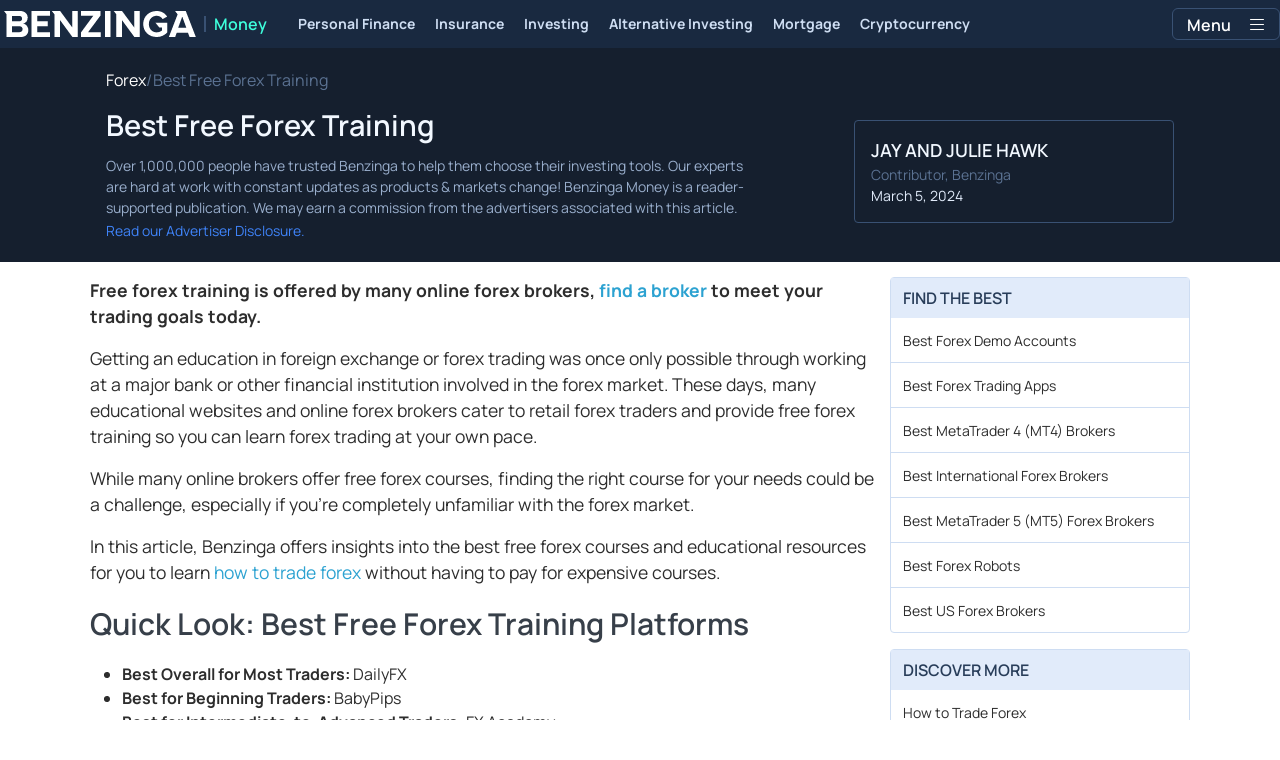

--- FILE ---
content_type: text/html; charset=utf-8
request_url: https://www.benzinga.com/money/best-free-forex-training
body_size: 56584
content:
<!DOCTYPE html><html lang="en" style="overflow-y:scroll"><head><meta charSet="utf-8" data-next-head=""/><meta name="viewport" content="width=device-width" data-next-head=""/><script async="" src="//static.chartbeat.com/js/chartbeat_mab.js"></script><title data-next-head="">Best Free Forex Training Opportunities • Benzinga</title><meta content="Copyright Benzinga. All rights reserved." name="copyright" data-next-head=""/><link href="https://cdnwp-s3.benzinga.com/wp-content/uploads/2022/10/24125350/Free-forex-training-768x384.jpg?width=1200&amp;height=800&amp;fit=crop" rel="image_src" data-next-head=""/><meta content="Looking for free forex training? Check out the best resources and courses available to help you master the forex market." name="description" data-next-head=""/><link href="https://www.benzinga.com/money/best-free-forex-training" rel="canonical" data-next-head=""/><meta content="Jay and Julie Hawk" name="author" data-next-head=""/><link color="#1177BA" href="/next-assets/images/safari-pinned-tab.svg" rel="mask-icon" data-next-head=""/><link href="/next-assets/images/apple-touch-icon.png" rel="apple-touch-icon" sizes="180x180" data-next-head=""/><link href="/next-assets/images/favicon-32x32.png" rel="icon" sizes="32x32" type="image/png" data-next-head=""/><link href="/next-assets/images/favicon-16x16.png" rel="icon" sizes="16x16" type="image/png" data-next-head=""/><link href="/next-assets/site.webmanifest" rel="manifest" data-next-head=""/><link color="#5bbad5" href="/next-assets/images/safari-pinned-tab.svg" rel="mask-icon" data-next-head=""/><meta content="#2d89ef" name="msapplication-TileColor" data-next-head=""/><meta content="#ffffff" name="theme-color" data-next-head=""/><meta content="159483118580" property="fb:app_id" data-next-head=""/><link href="https://feeds.benzinga.com/benzinga" rel="alternate" title="Benzinga" type="application/rss+xml" data-next-head="" /><meta content="https://www.benzinga.com/money/best-free-forex-training" name="syndication-source" data-next-head=""/><meta content="summary" name="twitter:card" data-next-head=""/><meta content="@benzinga" name="twitter:site" data-next-head=""/><meta content="Best Free Forex Training Opportunities • Benzinga" name="twitter:title" data-next-head=""/><meta content="Looking for free forex training? Check out the best resources and courses available to help you master the forex market." name="twitter:description" data-next-head=""/><meta content="https://cdnwp-s3.benzinga.com/wp-content/uploads/2022/10/24125350/Free-forex-training-768x384.jpg?width=1200&amp;height=800&amp;fit=crop" name="twitter:image:src" data-next-head=""/><meta content="Benzinga" property="og:site_name" data-next-head=""/><meta content="https://www.benzinga.com/money/best-free-forex-training" property="og:url" data-next-head=""/><meta content="Best Free Forex Training Opportunities • Benzinga" property="og:title" data-next-head=""/><meta content="article" property="og:type" data-next-head=""/><meta content="Looking for free forex training? Check out the best resources and courses available to help you master the forex market." property="og:description" data-next-head=""/><meta content="https://cdnwp-s3.benzinga.com/wp-content/uploads/2022/10/24125350/Free-forex-training-768x384.jpg?width=1200&amp;height=800&amp;fit=crop" property="og:image" data-next-head=""/><meta content="image/jpeg" property="og:image:type" data-next-head=""/><meta content="1200" property="og:image:width" data-next-head=""/><meta content="630" property="og:image:height" data-next-head=""/><meta content="app-id=688949481, app-argument=https://itunes.apple.com/us/app/id688949481" name="apple-itunes-app" property="Benzinga for iOS" data-next-head=""/><meta content="yes" name="mobile-web-app-capable" data-next-head=""/><meta content="black" name="apple-mobile-web-app-status-bar-style" data-next-head=""/><meta content="max-image-preview:large" name="robots" data-next-head=""/><link href="/manifest.json" rel="manifest" data-next-head=""/><meta content="648186192" property="fb:admins" data-next-head=""/><meta content="B01B3489A33F83DDA4083E88C260097C" name="msvalidate.01" data-next-head=""/><meta content="84f3b1552db5dfbe" name="y_key" data-next-head=""/><meta content="101a0095-334d-4935-b87e-0e8fc771214e" name="fo-verify" data-next-head=""/><meta content="English" name="language" data-next-head=""/><link href="https://www.benzinga.com/money/best-free-forex-training" hrefLang="x-default" rel="alternate" data-next-head=""/><link href="https://www.benzinga.com/money/best-free-forex-training" hrefLang="en" rel="alternate" data-next-head=""/><link as="script" href="https://static.chartbeat.com/js/chartbeat.js" rel="preload"/><link rel="preload" href="/money-build/_next/static/media/af45276ac0342444-s.p.woff2" as="font" type="font/woff2" crossorigin="anonymous" data-next-font="size-adjust"/><link rel="preload" href="/money-build/_next/static/media/6fdd390c5a349330-s.p.woff2" as="font" type="font/woff2" crossorigin="anonymous" data-next-font="size-adjust"/><link rel="preload" href="/money-build/_next/static/media/33a31a2ac7b3f649-s.p.woff2" as="font" type="font/woff2" crossorigin="anonymous" data-next-font="size-adjust"/><link rel="preload" href="/money-build/_next/static/media/ae91174a65cf5fa0-s.p.woff2" as="font" type="font/woff2" crossorigin="anonymous" data-next-font="size-adjust"/><link rel="preload" href="/money-build/_next/static/media/cc0e4e1d63f725a6-s.p.woff2" as="font" type="font/woff2" crossorigin="anonymous" data-next-font="size-adjust"/><link rel="preload" href="/money-build/_next/static/media/2793745ad926fd24-s.p.woff2" as="font" type="font/woff2" crossorigin="anonymous" data-next-font="size-adjust"/><link rel="preload" href="/money-build/_next/static/css/5afd66288847b6b9.css" as="style"/><link rel="preload" href="/money-build/_next/static/css/25b064226b9b17de.css" as="style"/><link rel="preload" href="/money-build/_next/static/css/5564071c339cc4d8.css" as="style"/><script type="application/ld+json" data-next-head="">{ "@context": "http://schema.org", "@type": "Article", "publisher": {"@type":"Organization","logo":{"@type":"ImageObject","url":"/next-assets/images/schema-publisher-logo-benzinga.png"},"name":"Benzinga","url":"https://www.benzinga.com"}, "mainEntityOfPage": { "@type": "WebPage", "@id": "https://www.benzinga.com/money/best-free-forex-training" }, "headline": "Best Free Forex Training Opportunities • Benzinga", "url": "https://www.benzinga.com/money/best-free-forex-training", "dateCreated": "2024-03-05T08:21:04.000-05:00", "datePublished": "2024-03-05T08:21:04.000-05:00", "dateModified": "2024-03-05T08:22:35.000-05:00", "creator": { "@type": "Person", "name": "Jay and Julie Hawk" }, "author": { "@type": "Person", "name": "Jay and Julie Hawk" }, "description": "Looking for free forex training? Check out the best resources and courses available to help you master the forex market.", "keywords": [], "mentions": [], "image": "https://cdnwp-s3.benzinga.com/wp-content/uploads/2022/10/24125350/Free-forex-training-768x384.jpg?width=1200&height=800&fit=crop" }</script><script type="application/ld+json" data-next-head="">{ "@context": "http://schema.org", "@type": "NewsMediaOrganization", "name": "Benzinga", "email": "info@benzinga.com", "legalName": "Benzinga", "telephone": "877-440-9464", "url": "https://www.benzinga.com/", "logo": "/next-assets/images/schema-publisher-logo-benzinga.png", "image": "/next-assets/images/benzinga-schema-image-default.png", "address": { "@type": "PostalAddress", "addressLocality": "Detroit", "addressRegion": "MI", "postalCode": "48226", "streetAddress": "1 Campus Martius Suite 200", "addressCountry": "US" }, "sameAs": [ "https://www.facebook.com/pages/Benzingacom/159483118580?v=app_7146470109", "https://twitter.com/benzinga", "https://www.linkedin.com/company/benzinga", "https://plus.google.com/108838891574408087738/posts", "https://www.youtube.com/user/BenzingaTV" ], "brand": [ { "@type": "Brand", "name": "PreMarket Playbook", "url": "https://www.benzinga.com/premarket" }, { "@type": "Brand", "name": "Benzinga Markets", "url": "https://www.benzinga.com/markets/" }, { "@type": "Brand", "name": "Benzinga Pro", "url": "https://pro.benzinga.com/" }, { "@type": "Brand", "name": "Benzinga Cloud: Data & APIs", "url": "https://www.benzinga.com/apis" }, { "@type": "Brand", "name": "Benzinga Events", "url": "https://www.benzinga.com/events" }, { "@type": "Brand", "name": "Benzinga Money", "url": "https://www.benzinga.com/money/" } ] }</script><script id="voice-search-schema" type="application/ld+json" data-next-head="">{"@context":"https://schema.org/","@type":"WebPage","name":"Benzinga","speakable":{"@type":"SpeakableSpecification","xpath":["/html/head/title","/html/head/meta[@name='description']/@content"]},"url":"https://www.benzinga.com/"}</script><script id="sitelink-search-schema" type="application/ld+json" data-next-head="">{"@context":"https://schema.org/","@type":"WebSite","name":"Benzinga","potentialAction":{"@type":"SearchAction","query-input":"required name=search_term_string","target":"https://www.benzinga.com/search/fast?cx={search_term_string}"},"url":"https://www.benzinga.com/"}</script><script id="navigation-header-schema" type="application/ld+json" data-next-head="">{"@context":"https://schema.org","@type":"SiteNavigationElement","Name":["Personal Finance","Insurance","Investing","Alternative Investing","Mortgage","Cryptocurrency"],"Url":["https://www.benzinga.com/money/personal-finance","https://www.benzinga.com/money/insurance","https://www.benzinga.com/money/investing","https://www.benzinga.com/money/alternative-investing","https://www.benzinga.com/money/mortgages","https://www.benzinga.com/money/crypto"]}</script><script id="breadcrumb-schema" type="application/ld+json" data-next-head="">{"@context":"https://schema.org/","@type":"BreadcrumbList","itemListElement":[{"@type":"ListItem","item":{"@id":"https://www.benzinga.com/markets/forex","@type":"WebPage","name":"Forex","url":"https://www.benzinga.com/markets/forex"},"position":1},{"@type":"ListItem","item":{"@id":"https://www.benzinga.com/money/best-free-forex-training","@type":"WebPage","name":"Best Free Forex Training","url":"https://www.benzinga.com/money/best-free-forex-training"},"position":2}]}</script><script id="faq-schema" type="application/ld+json" data-next-head="">{"@context":"https://schema.org","@type":"FAQPage","mainEntity":[{"@type":"Question","acceptedAnswer":{"@type":"Answer","text":"&lt;p&gt;&lt;span style=&quot;font-weight: 400;&quot;&gt;Yes, the mechanics of trading forex are relatively simple, so most online brokers and many online sources offer free educational materials that can get you started. However, since it can take a lifetime to become a consistently profitable trader who has truly mastered the forex market, you might want to buy an expertly written book or invest in a paid course to teach you more advanced forex trading concepts. &lt;/span&gt;&lt;/p&gt;\n"},"name":"Can I learn to trade forex for free?"},{"@type":"Question","acceptedAnswer":{"@type":"Answer","text":"&lt;p&gt;&lt;span style=&quot;font-weight: 400;&quot;&gt;Most online forex brokers offer free online courses aimed at beginners. These free offerings can be ideal for a novice to start learning how to trade forex. &lt;/span&gt;&lt;/p&gt;\n"},"name":"How do I start learning forex?"},{"@type":"Question","acceptedAnswer":{"@type":"Answer","text":"&lt;p&gt;&lt;span style=&quot;font-weight: 400;&quot;&gt;It only takes a few minutes for most people to learn the basic mechanics of trading forex since they are relatively simple, but it generally takes far longer for someone to learn how to trade forex successfully on an ongoing basis. &lt;/span&gt;&lt;/p&gt;\n"},"name":"How long does it take to learn forex?"}]}</script><script data-nscript="beforeInteractive" id="chartbeat">
  (function() {
    var pageDomain = window.location.hostname || "";

    // Check if current domain is a test domain
    if (pageDomain === "" || pageDomain.includes("zingbot") || pageDomain.includes("local.") || pageDomain.includes("bzsbx.") || pageDomain.includes("moneysbx.")) {
      pageDomain = 'zingbot.bz';
    } else if('money.benzinga.com' === '') {
      pageDomain = pageDomain.replace('www.', '');
    } else {
      pageDomain = 'money.benzinga.com';
    }

    var _sf_async_config = window._sf_async_config = (window._sf_async_config || {});
    _sf_async_config.uid = '2586';
    _sf_async_config.domain = pageDomain;
    _sf_async_config.useCanonical = true;
    _sf_async_config.useCanonicalDomain = false;
    _sf_async_config.sections =  'Forex';
    _sf_async_config.authors = 'Jay and Julie Hawk';
    _sf_async_config.flickerControl = false;

    var _cbq = window._cbq = (window._cbq || []);

    function loadChartbeat(userType) {
      _cbq.push(['_acct', userType]);

      var e = document.createElement('script');
      var n = document.getElementsByTagName('script')[0];
      e.type = 'text/javascript';
      e.async = true;
      e.src = 'https://static.chartbeat.com/js/chartbeat.js';
      n.parentNode.insertBefore(e, n);
    }
    window.loadChartbeat = loadChartbeat;
  })();
</script><style>:root, :host {
  --fa-font-solid: normal 900 1em/1 "Font Awesome 6 Free";
  --fa-font-regular: normal 400 1em/1 "Font Awesome 6 Free";
  --fa-font-light: normal 300 1em/1 "Font Awesome 6 Pro";
  --fa-font-thin: normal 100 1em/1 "Font Awesome 6 Pro";
  --fa-font-duotone: normal 900 1em/1 "Font Awesome 6 Duotone";
  --fa-font-duotone-regular: normal 400 1em/1 "Font Awesome 6 Duotone";
  --fa-font-duotone-light: normal 300 1em/1 "Font Awesome 6 Duotone";
  --fa-font-duotone-thin: normal 100 1em/1 "Font Awesome 6 Duotone";
  --fa-font-brands: normal 400 1em/1 "Font Awesome 6 Brands";
  --fa-font-sharp-solid: normal 900 1em/1 "Font Awesome 6 Sharp";
  --fa-font-sharp-regular: normal 400 1em/1 "Font Awesome 6 Sharp";
  --fa-font-sharp-light: normal 300 1em/1 "Font Awesome 6 Sharp";
  --fa-font-sharp-thin: normal 100 1em/1 "Font Awesome 6 Sharp";
  --fa-font-sharp-duotone-solid: normal 900 1em/1 "Font Awesome 6 Sharp Duotone";
  --fa-font-sharp-duotone-regular: normal 400 1em/1 "Font Awesome 6 Sharp Duotone";
  --fa-font-sharp-duotone-light: normal 300 1em/1 "Font Awesome 6 Sharp Duotone";
  --fa-font-sharp-duotone-thin: normal 100 1em/1 "Font Awesome 6 Sharp Duotone";
}

svg:not(:root).svg-inline--fa, svg:not(:host).svg-inline--fa {
  overflow: visible;
  box-sizing: content-box;
}

.svg-inline--fa {
  display: var(--fa-display, inline-block);
  height: 1em;
  overflow: visible;
  vertical-align: -0.125em;
}
.svg-inline--fa.fa-2xs {
  vertical-align: 0.1em;
}
.svg-inline--fa.fa-xs {
  vertical-align: 0em;
}
.svg-inline--fa.fa-sm {
  vertical-align: -0.0714285705em;
}
.svg-inline--fa.fa-lg {
  vertical-align: -0.2em;
}
.svg-inline--fa.fa-xl {
  vertical-align: -0.25em;
}
.svg-inline--fa.fa-2xl {
  vertical-align: -0.3125em;
}
.svg-inline--fa.fa-pull-left {
  margin-right: var(--fa-pull-margin, 0.3em);
  width: auto;
}
.svg-inline--fa.fa-pull-right {
  margin-left: var(--fa-pull-margin, 0.3em);
  width: auto;
}
.svg-inline--fa.fa-li {
  width: var(--fa-li-width, 2em);
  top: 0.25em;
}
.svg-inline--fa.fa-fw {
  width: var(--fa-fw-width, 1.25em);
}

.fa-layers svg.svg-inline--fa {
  bottom: 0;
  left: 0;
  margin: auto;
  position: absolute;
  right: 0;
  top: 0;
}

.fa-layers-counter, .fa-layers-text {
  display: inline-block;
  position: absolute;
  text-align: center;
}

.fa-layers {
  display: inline-block;
  height: 1em;
  position: relative;
  text-align: center;
  vertical-align: -0.125em;
  width: 1em;
}
.fa-layers svg.svg-inline--fa {
  transform-origin: center center;
}

.fa-layers-text {
  left: 50%;
  top: 50%;
  transform: translate(-50%, -50%);
  transform-origin: center center;
}

.fa-layers-counter {
  background-color: var(--fa-counter-background-color, #ff253a);
  border-radius: var(--fa-counter-border-radius, 1em);
  box-sizing: border-box;
  color: var(--fa-inverse, #fff);
  line-height: var(--fa-counter-line-height, 1);
  max-width: var(--fa-counter-max-width, 5em);
  min-width: var(--fa-counter-min-width, 1.5em);
  overflow: hidden;
  padding: var(--fa-counter-padding, 0.25em 0.5em);
  right: var(--fa-right, 0);
  text-overflow: ellipsis;
  top: var(--fa-top, 0);
  transform: scale(var(--fa-counter-scale, 0.25));
  transform-origin: top right;
}

.fa-layers-bottom-right {
  bottom: var(--fa-bottom, 0);
  right: var(--fa-right, 0);
  top: auto;
  transform: scale(var(--fa-layers-scale, 0.25));
  transform-origin: bottom right;
}

.fa-layers-bottom-left {
  bottom: var(--fa-bottom, 0);
  left: var(--fa-left, 0);
  right: auto;
  top: auto;
  transform: scale(var(--fa-layers-scale, 0.25));
  transform-origin: bottom left;
}

.fa-layers-top-right {
  top: var(--fa-top, 0);
  right: var(--fa-right, 0);
  transform: scale(var(--fa-layers-scale, 0.25));
  transform-origin: top right;
}

.fa-layers-top-left {
  left: var(--fa-left, 0);
  right: auto;
  top: var(--fa-top, 0);
  transform: scale(var(--fa-layers-scale, 0.25));
  transform-origin: top left;
}

.fa-1x {
  font-size: 1em;
}

.fa-2x {
  font-size: 2em;
}

.fa-3x {
  font-size: 3em;
}

.fa-4x {
  font-size: 4em;
}

.fa-5x {
  font-size: 5em;
}

.fa-6x {
  font-size: 6em;
}

.fa-7x {
  font-size: 7em;
}

.fa-8x {
  font-size: 8em;
}

.fa-9x {
  font-size: 9em;
}

.fa-10x {
  font-size: 10em;
}

.fa-2xs {
  font-size: 0.625em;
  line-height: 0.1em;
  vertical-align: 0.225em;
}

.fa-xs {
  font-size: 0.75em;
  line-height: 0.0833333337em;
  vertical-align: 0.125em;
}

.fa-sm {
  font-size: 0.875em;
  line-height: 0.0714285718em;
  vertical-align: 0.0535714295em;
}

.fa-lg {
  font-size: 1.25em;
  line-height: 0.05em;
  vertical-align: -0.075em;
}

.fa-xl {
  font-size: 1.5em;
  line-height: 0.0416666682em;
  vertical-align: -0.125em;
}

.fa-2xl {
  font-size: 2em;
  line-height: 0.03125em;
  vertical-align: -0.1875em;
}

.fa-fw {
  text-align: center;
  width: 1.25em;
}

.fa-ul {
  list-style-type: none;
  margin-left: var(--fa-li-margin, 2.5em);
  padding-left: 0;
}
.fa-ul > li {
  position: relative;
}

.fa-li {
  left: calc(-1 * var(--fa-li-width, 2em));
  position: absolute;
  text-align: center;
  width: var(--fa-li-width, 2em);
  line-height: inherit;
}

.fa-border {
  border-color: var(--fa-border-color, #eee);
  border-radius: var(--fa-border-radius, 0.1em);
  border-style: var(--fa-border-style, solid);
  border-width: var(--fa-border-width, 0.08em);
  padding: var(--fa-border-padding, 0.2em 0.25em 0.15em);
}

.fa-pull-left {
  float: left;
  margin-right: var(--fa-pull-margin, 0.3em);
}

.fa-pull-right {
  float: right;
  margin-left: var(--fa-pull-margin, 0.3em);
}

.fa-beat {
  animation-name: fa-beat;
  animation-delay: var(--fa-animation-delay, 0s);
  animation-direction: var(--fa-animation-direction, normal);
  animation-duration: var(--fa-animation-duration, 1s);
  animation-iteration-count: var(--fa-animation-iteration-count, infinite);
  animation-timing-function: var(--fa-animation-timing, ease-in-out);
}

.fa-bounce {
  animation-name: fa-bounce;
  animation-delay: var(--fa-animation-delay, 0s);
  animation-direction: var(--fa-animation-direction, normal);
  animation-duration: var(--fa-animation-duration, 1s);
  animation-iteration-count: var(--fa-animation-iteration-count, infinite);
  animation-timing-function: var(--fa-animation-timing, cubic-bezier(0.28, 0.84, 0.42, 1));
}

.fa-fade {
  animation-name: fa-fade;
  animation-delay: var(--fa-animation-delay, 0s);
  animation-direction: var(--fa-animation-direction, normal);
  animation-duration: var(--fa-animation-duration, 1s);
  animation-iteration-count: var(--fa-animation-iteration-count, infinite);
  animation-timing-function: var(--fa-animation-timing, cubic-bezier(0.4, 0, 0.6, 1));
}

.fa-beat-fade {
  animation-name: fa-beat-fade;
  animation-delay: var(--fa-animation-delay, 0s);
  animation-direction: var(--fa-animation-direction, normal);
  animation-duration: var(--fa-animation-duration, 1s);
  animation-iteration-count: var(--fa-animation-iteration-count, infinite);
  animation-timing-function: var(--fa-animation-timing, cubic-bezier(0.4, 0, 0.6, 1));
}

.fa-flip {
  animation-name: fa-flip;
  animation-delay: var(--fa-animation-delay, 0s);
  animation-direction: var(--fa-animation-direction, normal);
  animation-duration: var(--fa-animation-duration, 1s);
  animation-iteration-count: var(--fa-animation-iteration-count, infinite);
  animation-timing-function: var(--fa-animation-timing, ease-in-out);
}

.fa-shake {
  animation-name: fa-shake;
  animation-delay: var(--fa-animation-delay, 0s);
  animation-direction: var(--fa-animation-direction, normal);
  animation-duration: var(--fa-animation-duration, 1s);
  animation-iteration-count: var(--fa-animation-iteration-count, infinite);
  animation-timing-function: var(--fa-animation-timing, linear);
}

.fa-spin {
  animation-name: fa-spin;
  animation-delay: var(--fa-animation-delay, 0s);
  animation-direction: var(--fa-animation-direction, normal);
  animation-duration: var(--fa-animation-duration, 2s);
  animation-iteration-count: var(--fa-animation-iteration-count, infinite);
  animation-timing-function: var(--fa-animation-timing, linear);
}

.fa-spin-reverse {
  --fa-animation-direction: reverse;
}

.fa-pulse,
.fa-spin-pulse {
  animation-name: fa-spin;
  animation-direction: var(--fa-animation-direction, normal);
  animation-duration: var(--fa-animation-duration, 1s);
  animation-iteration-count: var(--fa-animation-iteration-count, infinite);
  animation-timing-function: var(--fa-animation-timing, steps(8));
}

@media (prefers-reduced-motion: reduce) {
  .fa-beat,
.fa-bounce,
.fa-fade,
.fa-beat-fade,
.fa-flip,
.fa-pulse,
.fa-shake,
.fa-spin,
.fa-spin-pulse {
    animation-delay: -1ms;
    animation-duration: 1ms;
    animation-iteration-count: 1;
    transition-delay: 0s;
    transition-duration: 0s;
  }
}
@keyframes fa-beat {
  0%, 90% {
    transform: scale(1);
  }
  45% {
    transform: scale(var(--fa-beat-scale, 1.25));
  }
}
@keyframes fa-bounce {
  0% {
    transform: scale(1, 1) translateY(0);
  }
  10% {
    transform: scale(var(--fa-bounce-start-scale-x, 1.1), var(--fa-bounce-start-scale-y, 0.9)) translateY(0);
  }
  30% {
    transform: scale(var(--fa-bounce-jump-scale-x, 0.9), var(--fa-bounce-jump-scale-y, 1.1)) translateY(var(--fa-bounce-height, -0.5em));
  }
  50% {
    transform: scale(var(--fa-bounce-land-scale-x, 1.05), var(--fa-bounce-land-scale-y, 0.95)) translateY(0);
  }
  57% {
    transform: scale(1, 1) translateY(var(--fa-bounce-rebound, -0.125em));
  }
  64% {
    transform: scale(1, 1) translateY(0);
  }
  100% {
    transform: scale(1, 1) translateY(0);
  }
}
@keyframes fa-fade {
  50% {
    opacity: var(--fa-fade-opacity, 0.4);
  }
}
@keyframes fa-beat-fade {
  0%, 100% {
    opacity: var(--fa-beat-fade-opacity, 0.4);
    transform: scale(1);
  }
  50% {
    opacity: 1;
    transform: scale(var(--fa-beat-fade-scale, 1.125));
  }
}
@keyframes fa-flip {
  50% {
    transform: rotate3d(var(--fa-flip-x, 0), var(--fa-flip-y, 1), var(--fa-flip-z, 0), var(--fa-flip-angle, -180deg));
  }
}
@keyframes fa-shake {
  0% {
    transform: rotate(-15deg);
  }
  4% {
    transform: rotate(15deg);
  }
  8%, 24% {
    transform: rotate(-18deg);
  }
  12%, 28% {
    transform: rotate(18deg);
  }
  16% {
    transform: rotate(-22deg);
  }
  20% {
    transform: rotate(22deg);
  }
  32% {
    transform: rotate(-12deg);
  }
  36% {
    transform: rotate(12deg);
  }
  40%, 100% {
    transform: rotate(0deg);
  }
}
@keyframes fa-spin {
  0% {
    transform: rotate(0deg);
  }
  100% {
    transform: rotate(360deg);
  }
}
.fa-rotate-90 {
  transform: rotate(90deg);
}

.fa-rotate-180 {
  transform: rotate(180deg);
}

.fa-rotate-270 {
  transform: rotate(270deg);
}

.fa-flip-horizontal {
  transform: scale(-1, 1);
}

.fa-flip-vertical {
  transform: scale(1, -1);
}

.fa-flip-both,
.fa-flip-horizontal.fa-flip-vertical {
  transform: scale(-1, -1);
}

.fa-rotate-by {
  transform: rotate(var(--fa-rotate-angle, 0));
}

.fa-stack {
  display: inline-block;
  vertical-align: middle;
  height: 2em;
  position: relative;
  width: 2.5em;
}

.fa-stack-1x,
.fa-stack-2x {
  bottom: 0;
  left: 0;
  margin: auto;
  position: absolute;
  right: 0;
  top: 0;
  z-index: var(--fa-stack-z-index, auto);
}

.svg-inline--fa.fa-stack-1x {
  height: 1em;
  width: 1.25em;
}
.svg-inline--fa.fa-stack-2x {
  height: 2em;
  width: 2.5em;
}

.fa-inverse {
  color: var(--fa-inverse, #fff);
}

.sr-only,
.fa-sr-only {
  position: absolute;
  width: 1px;
  height: 1px;
  padding: 0;
  margin: -1px;
  overflow: hidden;
  clip: rect(0, 0, 0, 0);
  white-space: nowrap;
  border-width: 0;
}

.sr-only-focusable:not(:focus),
.fa-sr-only-focusable:not(:focus) {
  position: absolute;
  width: 1px;
  height: 1px;
  padding: 0;
  margin: -1px;
  overflow: hidden;
  clip: rect(0, 0, 0, 0);
  white-space: nowrap;
  border-width: 0;
}

.svg-inline--fa .fa-primary {
  fill: var(--fa-primary-color, currentColor);
  opacity: var(--fa-primary-opacity, 1);
}

.svg-inline--fa .fa-secondary {
  fill: var(--fa-secondary-color, currentColor);
  opacity: var(--fa-secondary-opacity, 0.4);
}

.svg-inline--fa.fa-swap-opacity .fa-primary {
  opacity: var(--fa-secondary-opacity, 0.4);
}

.svg-inline--fa.fa-swap-opacity .fa-secondary {
  opacity: var(--fa-primary-opacity, 1);
}

.svg-inline--fa mask .fa-primary,
.svg-inline--fa mask .fa-secondary {
  fill: black;
}</style><link rel="stylesheet" href="/money-build/_next/static/css/5afd66288847b6b9.css" data-n-g=""/><link rel="stylesheet" href="/money-build/_next/static/css/25b064226b9b17de.css"/><link rel="stylesheet" href="/money-build/_next/static/css/5564071c339cc4d8.css" data-n-p=""/><noscript data-n-css=""></noscript><script defer="" noModule="" src="/money-build/_next/static/chunks/polyfills-42372ed130431b0a.js"></script><script src="/money-build/_next/static/chunks/webpack-22dd9e6b7b3e0223.js" defer=""></script><script src="/money-build/_next/static/chunks/framework-760a46c2ae21f28a.js" defer=""></script><script src="/money-build/_next/static/chunks/main-e8c90d226b071ef7.js" defer=""></script><script src="/money-build/_next/static/chunks/pages/_app-0056c2528a6a92c6.js" defer=""></script><script src="/money-build/_next/static/chunks/278aa4fa-38513ed0ac21b94f.js" defer=""></script><script src="/money-build/_next/static/chunks/2c25ec24-e23c77a946155ce4.js" defer=""></script><script src="/money-build/_next/static/chunks/8184b75a-bdbe80f3d1e8bd38.js" defer=""></script><script src="/money-build/_next/static/chunks/2f7fae10-6c72822df15a65eb.js" defer=""></script><script src="/money-build/_next/static/chunks/e909c55d-dee22e7958934864.js" defer=""></script><script src="/money-build/_next/static/chunks/ae9cca2d-4ed4165eb8d235e1.js" defer=""></script><script src="/money-build/_next/static/chunks/9b6c5ff0-191e1794a60fb5d8.js" defer=""></script><script src="/money-build/_next/static/chunks/e296efd9-b8de4dead7dbeded.js" defer=""></script><script src="/money-build/_next/static/chunks/71048281-149864f3638ef46e.js" defer=""></script><script src="/money-build/_next/static/chunks/da690673-1bbecafd844efe3b.js" defer=""></script><script src="/money-build/_next/static/chunks/9153-a3097d59d8f09f8b.js" defer=""></script><script src="/money-build/_next/static/chunks/9354-664da2684d607f67.js" defer=""></script><script src="/money-build/_next/static/chunks/4713-d3480114bc02cb12.js" defer=""></script><script src="/money-build/_next/static/chunks/1071-bbcccfbcbaf14e6e.js" defer=""></script><script src="/money-build/_next/static/chunks/3309-ef9962db82add6c1.js" defer=""></script><script src="/money-build/_next/static/chunks/6509-5d460355793b8aac.js" defer=""></script><script src="/money-build/_next/static/chunks/932-64a673b1fe5dc943.js" defer=""></script><script src="/money-build/_next/static/chunks/7557-68c1a10ce3885bcd.js" defer=""></script><script src="/money-build/_next/static/chunks/pages/%5B...slug%5D-0fd56c91a6264101.js" defer=""></script><script src="/money-build/_next/static/75nY7MFMP9FDDe9N6c2LP/_buildManifest.js" defer=""></script><script src="/money-build/_next/static/75nY7MFMP9FDDe9N6c2LP/_ssgManifest.js" defer=""></script><style data-styled="" data-styled-version="6.1.18">.gGbrEx{margin-top:0;padding-top:10px;font-size:12px;line-height:21px;text-decoration:none;}/*!sc*/
data-styled.g43[id="sc-fIQtvO"]{content:"gGbrEx,"}/*!sc*/
.egmuyr{transition:color 0.2s cubic-bezier(0.25, 0.46, 0.45, 0.94),color 0.2s ease;text-decoration:none;}/*!sc*/
data-styled.g44[id="sc-kDXjwZ"]{content:"egmuyr,"}/*!sc*/
.gsrFtc.button-wrapper{border-radius:6px;overflow:hidden;display:flex;align-items:center;justify-content:center;width:140px;-webkit-transition:all 200ms ease;transition:all 200ms ease;height:50px;box-sizing:border-box;}/*!sc*/
data-styled.g45[id="sc-oDVYc"]{content:"gsrFtc,"}/*!sc*/
.gPDZld{display:flex;justify-content:center;align-items:center;width:40px;height:40px;border-radius:0.25rem;font-size:30px;-webkit-transition:color 200ms cubic-bezier(0.25, 0.46, 0.45, 0.94),color 200ms ease;transition:opacity 0.3s ease;}/*!sc*/
.gPDZld:hover{opacity:0.8;}/*!sc*/
data-styled.g47[id="sc-UqUTu"]{content:"gPDZld,"}/*!sc*/
.fPwtrW.footer-row{display:grid;grid-template-columns:repeat(auto-fit, 300px);width:70%;margin:auto;justify-content:center;margin-top:3rem;padding-top:0.5rem;padding-bottom:1rem;}/*!sc*/
@media screen and (min-width: 480px){.fPwtrW.footer-row{justify-content:flex-start;width:80%;}}/*!sc*/
@media screen and (min-width: 768px){.fPwtrW.footer-row{grid-template-columns:repeat(auto-fit, 250px);grid-gap:30px;width:70%;justify-content:center;}}/*!sc*/
@media screen and (min-width: 1024px){.fPwtrW.footer-row{grid-template-columns:repeat(auto-fit, 300px);grid-gap:0;width:85%;justify-content:center;}}/*!sc*/
data-styled.g49[id="sc-eRJQtA"]{content:"fPwtrW,"}/*!sc*/
.MGGSW{margin:auto;}/*!sc*/
.MGGSW ul{list-style:none;flex-wrap:wrap;justify-content:center;display:flex;align-items:center;padding:0;}/*!sc*/
.MGGSW ul li{font-size:16px;margin:0 15px;font-family:Arial,sans-serif;}/*!sc*/
.MGGSW ul li >a{color:#b3b3b3;text-decoration:none;transition:all 0.3s ease;}/*!sc*/
.MGGSW ul li >a:hover{color:#ffffff;padding-left:5px;}/*!sc*/
data-styled.g50[id="sc-bFwXsg"]{content:"MGGSW,"}/*!sc*/
.glmYly{display:flex;flex-direction:column;text-align:left;padding:0 12px;margin-bottom:2rem;}/*!sc*/
@media screen and (min-width: 768px){.glmYly{max-width:300px;}}/*!sc*/
@media screen and (max-width: 1024px){.glmYly{width:300px;}}/*!sc*/
.glmYly h3,.glmYly >div:first-child,.glmYly .about-bz{display:flex;font-family:Arial,sans-serif;color:#ffffff;font-size:19.2px;font-weight:600;margin:0;margin-bottom:24px;position:relative;}/*!sc*/
@media screen and (min-width: 480px){.glmYly h3,.glmYly >div:first-child,.glmYly .about-bz{margin-top:0;}}/*!sc*/
@media screen and (min-width: 768px){.glmYly h3,.glmYly >div:first-child,.glmYly .about-bz{font-size:19.2px;}}/*!sc*/
.glmYly h3::after,.glmYly >div:first-child::after,.glmYly .about-bz::after{content:'';position:absolute;left:0;bottom:-10px;width:50px;height:2px;background-color:#0052cc;}/*!sc*/
.glmYly .about-bz{margin-top:30px;margin-right:0px;margin-left:0px;margin-bottom:24px;}/*!sc*/
.glmYly ul{list-style:none;padding:0;}/*!sc*/
.glmYly ul li{font-size:16px;font-family:Arial,sans-serif;transition:all 0.3s ease;}/*!sc*/
.glmYly ul li:hover{padding-left:5px;}/*!sc*/
.glmYly ul li >a{color:#b3b3b3;text-decoration:none;}/*!sc*/
.glmYly ul li >a:hover{color:#ffffff;}/*!sc*/
data-styled.g51[id="sc-fUPiRJ"]{content:"glmYly,"}/*!sc*/
.iTsNyT{font-size:14px;color:#192940;font-weight:600;display:inline-flex;text-decoration:none;align-items:center;justify-content:center;line-height:1rem;background:#ffffff;box-shadow:0 1px 2px 0 rgba(0, 0, 0, 0.05);border:solid 1px #E1EBFA;border-radius:4px;padding-top:0.5rem;padding-bottom:0.5rem;padding-left:0.75rem;padding-right:0.75rem;transition:0.25s background-color ease-in-out,0.25s color ease-in-out,0.25s border-color ease-in-out;}/*!sc*/
.iTsNyT >span{display:contents;}/*!sc*/
.iTsNyT.sm{padding-left:0.35rem;padding-right:0.35rem;width:auto;height:24px;font-size:0.75rem;border-radius:0.25rem;}/*!sc*/
.iTsNyT.lg{height:56px;padding:1rem 2.5rem;font-weight:700;font-size:1rem;line-height:1.25rem;}/*!sc*/
.iTsNyT.fusion-md{height:40px;padding:0 1rem;font-weight:700;flex-shrink:0;}/*!sc*/
.iTsNyT:focus{outline:none;}/*!sc*/
.iTsNyT.danger{color:#c81e1e;border:solid 1px #f98080;background:#fdf2f2;}/*!sc*/
.iTsNyT.danger:hover{background:#fde8e8;}/*!sc*/
.iTsNyT.flat{color:#395173;border:solid 1px #E1EBFA;background:transparent;}/*!sc*/
.iTsNyT.danger-filled{color:#ffffff;border:solid 1px #e02424;background:#e02424;}/*!sc*/
.iTsNyT.danger-filled:hover{background:#f05252;}/*!sc*/
.iTsNyT.primary{color:#1a56db;border:solid 1px #3f83f8;background:#c3ddfd;}/*!sc*/
.iTsNyT.primary:hover{background:#a4cafe;}/*!sc*/
.iTsNyT.success-filled{color:#ffffff;border:solid 1px #0e9f6e;background:#0e9f6e;}/*!sc*/
.iTsNyT.success-filled:hover{background:#31c48d;}/*!sc*/
.iTsNyT.success{color:#046c4e;border:solid 1px #0e9f6e;background:#bcf0da;}/*!sc*/
.iTsNyT.success:hover{background:#84e1bc;}/*!sc*/
.iTsNyT.warning{color:#b43403;border:solid 1px #ff5a1f;background:#fcd9bd;}/*!sc*/
.iTsNyT.warning:hover{background:#fdba8c;}/*!sc*/
.iTsNyT.full{width:100%;display:inherit;}/*!sc*/
.iTsNyT.full span{width:100%;text-align:center;}/*!sc*/
.iTsNyT.cta{background-color:#002d45;color:#ffffff;height:2.5rem;letter-spacing:0.1em;text-transform:uppercase;width:100%;}/*!sc*/
.iTsNyT.cta:hover{background-color:rgb(217, 105, 0);box-shadow:0 4px 6px -1px rgba(0, 0, 0, 0.1),0 2px 4px -1px rgba(0, 0, 0, 0.06);position:relative;bottom:2px;}/*!sc*/
.iTsNyT.flat-orange{color:#ffffff;border:solid 1px #ff5a1f;background:#ff5a1f;}/*!sc*/
.iTsNyT.flat-orange:hover{background:#d03801;}/*!sc*/
.iTsNyT.flat-black{color:#ffffff;border:solid 1px #000000;background:#000000;transition:0.2s;}/*!sc*/
.iTsNyT.flat-black:hover{background:#ffffff;color:#000000;}/*!sc*/
.iTsNyT.flat-gray{color:#ffffff;border:solid 1px #5B7292;background:#5B7292;transition:0.2s;}/*!sc*/
.iTsNyT.flat-gray:hover{background:#ffffff;color:#000000;}/*!sc*/
.iTsNyT.light-gray{color:#000000;border:solid 1px #CEDDF2;background:#CEDDF2;transition:0.2s;}/*!sc*/
.iTsNyT.light-gray:hover{background:#B8CBE6;color:#000000;}/*!sc*/
.iTsNyT.flat-blue{color:#ffffff;border:solid 1px #3f83f8;background:#3f83f8;}/*!sc*/
.iTsNyT.flat-blue:hover{background:#1c64f2;}/*!sc*/
.iTsNyT.dark-blue{color:#ffffff;border:solid 1px #233876;background:#233876;}/*!sc*/
.iTsNyT.dark-blue:hover{background:#1e429f;}/*!sc*/
.iTsNyT.flat-light-blue{color:#3f83f8;border:solid 1px #e1effe;background:#e1effe;}/*!sc*/
.iTsNyT.flat-light-blue:hover{background:#c3ddfd;}/*!sc*/
.iTsNyT.flat-light-blue-outlined{color:#3f83f8;border:solid 1px #CEDDF2;background:#e1effe;box-shadow:unset;}/*!sc*/
.iTsNyT.flat-light-blue-outlined:hover{background:#c3ddfd;}/*!sc*/
.iTsNyT.flat-red{color:#ffffff;border:solid 1px #f05252;background:#f05252;}/*!sc*/
.iTsNyT.flat-red:hover{background:#e02424;}/*!sc*/
.iTsNyT.flat-ind-blue{color:#ffffff;border:solid 1px #24344F;background:#24344F;}/*!sc*/
.iTsNyT.flat-ind-blue:hover{background:#24344F;}/*!sc*/
.iTsNyT.white-outline{background:rgba(26, 121, 255, 0.05);border:1px solid #ffffff;color:#ffffff;}/*!sc*/
.iTsNyT.white-outline:hover{background:rgba(210, 210, 210, 0.1);}/*!sc*/
.iTsNyT.fusion-outline{background:rgba(26, 121, 255, 0.05);border:1px solid rgba(26, 121, 255, 0.75);color:#3f83f8;}/*!sc*/
.iTsNyT.fusion-outline:hover{background:rgba(26, 121, 255, 0.1);}/*!sc*/
.iTsNyT.fusion-secondary{background:#E1EBFA;border:0;color:#3f83f8;}/*!sc*/
.iTsNyT.fusion-secondary:hover{background:rgba(26, 121, 255, 0.1);}/*!sc*/
.iTsNyT.fusion-white{background:#ffffff;color:#3f83f8;border:none;}/*!sc*/
.iTsNyT.fusion-white:hover{background:#3f83f8;color:#ffffff;}/*!sc*/
data-styled.g54[id="sc-igtioI"]{content:"iTsNyT,"}/*!sc*/
.ciycmA{line-height:48px;padding:0 10px;font-family:Manrope,Manrope-fallback,sans-serif;font-weight:bold;font-size:14px;color:#000000;height:100%;display:inline-flex;align-items:center;justify-content:center;}/*!sc*/
.ciycmA:hover{background-color:#e1effe;color:unset;}/*!sc*/
.ciycmA.trading-school{color:#298ccd!important;}/*!sc*/
@media screen and (min-width: 1292px){.ciycmA.trading-school svg{display:none;}}/*!sc*/
@media screen and (max-width: 800px){.ciycmA{color:white;width:100%;text-align:left;display:inline-flex;justify-content:start;}.ciycmA:hover{background-color:inherit;}}/*!sc*/
data-styled.g65[id="sc-dEAvcG"]{content:"ciycmA,"}/*!sc*/
.bxomOj{line-height:2em;}/*!sc*/
.bxomOj a{color:black;}/*!sc*/
.bxomOj a:hover{color:#1a56db;}/*!sc*/
data-styled.g66[id="sc-eYKLqR"]{content:"bxomOj,"}/*!sc*/
.ifSLMz{line-height:2em;}/*!sc*/
.ifSLMz a{display:block;padding:6px 12px;line-height:1.4rem;}/*!sc*/
.ifSLMz:hover{color:#1a79ff;}/*!sc*/
.ifSLMz.highlight{padding:0 5px;margin-bottom:5px;}/*!sc*/
.ifSLMz.highlight a{color:#ffffff;background-color:unset;font-weight:unset;text-align:center;}/*!sc*/
.ifSLMz.highlight:hover{color:unset;}/*!sc*/
data-styled.g67[id="sc-fYNhqQ"]{content:"ifSLMz,"}/*!sc*/
.ciXvWA.sub-group-wrapper{background-color:#ffffff;border-width:1px;border-top-width:1px;border-color:#CEDDF2;border-bottom-left-radius:2px;border-bottom-right-radius:2px;padding:8px 0;scrollbar-width:thin;max-height:calc(90vh - 100px);}/*!sc*/
.ciXvWA.sub-group-wrapper ::-webkit-scrollbar{width:6px!important;}/*!sc*/
.ciXvWA.sub-group-wrapper ::-webkit-scrollbar-track{background:#f1f1f1;}/*!sc*/
.ciXvWA.sub-group-wrapper ::-webkit-scrollbar-thumb{background:#888;}/*!sc*/
.ciXvWA.sub-group-wrapper ::-webkit-scrollbar-thumb:hover{background:#555;}/*!sc*/
data-styled.g71[id="sc-QsWun"]{content:"ciXvWA,"}/*!sc*/
.gLXGhm.secondary{position:relative;}/*!sc*/
.gLXGhm.secondary .subnav{position:absolute;right:0;top:48px;}/*!sc*/
.gLXGhm .subnav{display:none;position:absolute;z-index:2000;}/*!sc*/
.gLXGhm .subnav .third-level-menu{display:none;position:absolute;left:100%;background:#ffffff;border:1px solid #CEDDF2;border-bottom-left-radius:2px;border-bottom-right-radius:2px;height:100%;z-index:999999;overflow:auto;top:0;height:auto;min-width:160px;}/*!sc*/
.gLXGhm .subnav .more-nav-menu{position:absolute;top:50%;right:0;transform:translateY(-50%);}/*!sc*/
.gLXGhm:hover .subnav{display:block;}/*!sc*/
.gLXGhm .menu-items{padding:4px;}/*!sc*/
.gLXGhm .menu-items .dropdown-menu-item{position:relative;}/*!sc*/
.gLXGhm .menu-items .dropdown-menu-item:hover .third-level-menu{display:block;}/*!sc*/
@media screen and (max-width: 800px){.gLXGhm .subnav{display:none!important;}}/*!sc*/
data-styled.g72[id="sc-hcuDGU"]{content:"gLXGhm,"}/*!sc*/
.kFiBJn{text-align:left;}/*!sc*/
.kFiBJn.has-groups{width:480px;}/*!sc*/
.kFiBJn.has-groups.money-app{max-width:480px;width:auto;min-width:180px;}/*!sc*/
.kFiBJn.tools-group{width:720px;}/*!sc*/
.kFiBJn.tools-group .sub-group-wrapper{overflow-y:auto;}/*!sc*/
.kFiBJn.tools-group .group-list{grid-template-columns:repeat(3, minmax(0px, 1fr));}/*!sc*/
data-styled.g73[id="sc-cXudEx"]{content:"kFiBJn,"}/*!sc*/
.kAsVoQ.menu-wrapper{background-color:#033251;position:relative;width:140px;white-space:nowrap;}/*!sc*/
@media screen and (max-width: 800px){.kAsVoQ.menu-wrapper{background-color:transparent;}}/*!sc*/
@media screen and (min-width: 800px){.kAsVoQ.menu-wrapper:hover .account-menu-dropdown{display:block;box-shadow:0 1px 2px 0 rgba(0, 0, 0, 0.05);}}/*!sc*/
.kAsVoQ.menu-wrapper .menu-button{align-items:center;color:white;cursor:pointer;display:inline-flex;font-size:12px;height:32px;padding:0px 12px;}/*!sc*/
.kAsVoQ.menu-wrapper .menu-button .anticon-user{color:#1a79ff;margin-right:12px;}/*!sc*/
@media screen and (max-width: 800px){.kAsVoQ.menu-wrapper .menu-button .anticon-user{color:#a4cafe;font-size:18px;margin-right:0;}.kAsVoQ.menu-wrapper .menu-button .anticon-down{display:none;}}/*!sc*/
.kAsVoQ.menu-wrapper .account-menu-dropdown{background-color:#ffffff;border:1px solid #E1EBFA;display:none;position:absolute;width:140px;z-index:104;}/*!sc*/
@media screen and (max-width: 800px){.kAsVoQ.menu-wrapper .account-menu-dropdown{right:0px;}}/*!sc*/
.kAsVoQ.menu-wrapper .account-menu-dropdown.open{display:block;}/*!sc*/
.kAsVoQ.menu-wrapper .account-menu-dropdown .checkbox-container label{display:flex;font-size:12px;}/*!sc*/
.kAsVoQ.menu-wrapper .account-menu-item{color:#000000;cursor:pointer;font-size:12px;font-weight:700;padding:8px 12px;}/*!sc*/
.kAsVoQ.menu-wrapper .account-menu-item a{color:#000000;display:inline-flex;}/*!sc*/
.kAsVoQ.menu-wrapper .account-menu-item.benzinga-plus a{color:#ff5a1f;}/*!sc*/
.kAsVoQ.menu-wrapper .account-menu-item.benzinga-pro a{color:#1A79FF;}/*!sc*/
.kAsVoQ.menu-wrapper .account-menu-item.benzinga-edge a{color:#3f83f8;}/*!sc*/
.kAsVoQ.menu-wrapper .divider{margin:0 auto;width:85%;border-color:#CEDDF2;}/*!sc*/
.kAsVoQ.menu-wrapper .my-account-text{margin-right:14px;}/*!sc*/
@media screen and (max-width: 800px){.kAsVoQ.menu-wrapper .my-account-text{display:none;}}/*!sc*/
@media screen and (max-width: 800px){.kAsVoQ.menu-wrapper{width:3rem;}}/*!sc*/
data-styled.g77[id="sc-jyqoAZ"]{content:"kAsVoQ,"}/*!sc*/
.esJMPv.benzinga-logo{display:inline-block;}/*!sc*/
.esJMPv.benzinga-logo.desktop{width:192px;min-width:192px;max-width:192px;}/*!sc*/
.esJMPv.benzinga-logo img,.esJMPv.benzinga-logo svg{width:100%;height:100%;}/*!sc*/
data-styled.g85[id="sc-hUPhBQ"]{content:"esJMPv,"}/*!sc*/
.frnYzj{display:flex;align-items:center;margin:0 4px;padding-right:0px;width:192px;min-width:144px;}/*!sc*/
.frnYzj .benzinga-crypto-logo-wrapper{margin-bottom:-1px;}/*!sc*/
.frnYzj >a{display:inline-flex;}/*!sc*/
data-styled.g86[id="sc-hAzKxj"]{content:"frnYzj,"}/*!sc*/
.eraExz{color:#3effdc;margin-left:8px;display:flex;align-items:center;}/*!sc*/
.eraExz span{border-left:2px solid #395173;padding-left:8px;display:inline-block;line-height:1;font-weight:600;text-transform:capitalize;}/*!sc*/
data-styled.g87[id="sc-iACgxi"]{content:"eraExz,"}/*!sc*/
.faRppY{position:fixed;top:0;left:0;right:0;width:100%;transition:all linear 0.12s;}/*!sc*/
.faRppY .raptive-header-banner{position:fixed;top:0;left:0;right:0;z-index:101;width:100%;}/*!sc*/
.faRppY .raptive-header-banner .raptive-ad-wrapper{margin:0;min-height:0;min-width:320px;}/*!sc*/
.faRppY .mobile-header,.faRppY .mobile-menu-wrapper,.faRppY .mobile-quote-bar{background-color:#08244d;}/*!sc*/
.faRppY .mobile-header{border-bottom:1px solid #36537e;margin-top:0;}/*!sc*/
.faRppY .menu-icon-wrapper{display:flex;align-items:center;justify-content:center;cursor:pointer;flex-shrink:0;width:3rem;height:3rem;color:#CEDDF2;font-size:18px;}/*!sc*/
.faRppY.fullscreen .account-menu{pointer-events:none;}/*!sc*/
.faRppY .search-wrapper{background:linear-gradient(180deg, #082132 0%, #1d446a 100%);width:100%;z-index:30;}/*!sc*/
.faRppY .search-wrapper.fixed{position:fixed;top:101px;}/*!sc*/
.faRppY .search-wrapper.fullscreen{position:fixed;background:#242424e0;z-index:999;height:100vh;}/*!sc*/
.faRppY .search-wrapper.fullscreen .searchbar-wrapper{padding:0;}/*!sc*/
.faRppY .search-wrapper.fullscreen .searchbar-wrapper .search-input-container{border-bottom:1px solid #a4a4a4;padding:8px 12px;background-color:#1d446a;}/*!sc*/
.faRppY .search-wrapper.fullscreen .searchbar-wrapper .search-input-wrapper{background-color:white;border-radius:4px;}/*!sc*/
.faRppY .search-wrapper.fullscreen .search-dropdown{border-radius:unset;border:none;box-shadow:none;position:unset;}/*!sc*/
.faRppY .search-wrapper.fullscreen .search-result-wrapper{border-radius:unset;}/*!sc*/
.faRppY .search-wrapper .searchbar-wrapper{padding:8px 12px;background-color:transparent;font-weight:bold;line-height:15px;}/*!sc*/
.faRppY .search-wrapper .searchbar-wrapper .search-icon{width:32px;}/*!sc*/
.faRppY .search-wrapper .searchbar-wrapper input{font-size:14px;height:45px;}/*!sc*/
.faRppY .search-wrapper .searchbar-wrapper .searchbar-container{background-color:white;border-radius:2px;}/*!sc*/
@media screen and (max-width: 800px){.faRppY .search-wrapper .searchbar-wrapper input{font-size:16px;}}/*!sc*/
.faRppY .mobile-menu-wrapper{z-index:999999;margin-top:-1.5px;}/*!sc*/
.faRppY .mobile-menu-wrapper .premium-button{color:white;line-height:40px;padding:4px 10px;position:fixed;height:min-content;bottom:0px;z-index:10000;background-color:#062b4c;}/*!sc*/
.faRppY .mobile-menu-wrapper .premium-button div{background-color:#ff5a1f;border-radius:10px;padding:0px 10px;width:100%;border-radius:5px;margin:2px 0px;text-align:center;}/*!sc*/
.faRppY .mobile-menu-wrapper .premium-button svg{font-size:20px;padding-right:5px;}/*!sc*/
.faRppY .mobile-menu-wrapper .premium-button:hover div{background-color:#ff8a4c;border-bottom:3px solid #d03801;}/*!sc*/
.faRppY .bz-pro-logo{height:60px;background:#062b4c;margin-bottom:60px;}/*!sc*/
.faRppY .bz-pro-logo a{border-top:solid 1px #666;padding:1rem;width:100%;}/*!sc*/
.faRppY .mobile-logo-wrapper{margin:0;padding:0;width:205px;margin-right:auto;}/*!sc*/
.faRppY .mobile-logo-wrapper .benzinga-crypto-logo-wrapper{margin-top:5px;}/*!sc*/
.faRppY .mobile-logo-wrapper .benzinga-logo{height:18.2px;width:134.35px;}/*!sc*/
.faRppY .mobile-logo-wrapper .benzinga-logo.reactive-holiday-logo{height:30px;}/*!sc*/
data-styled.g112[id="sc-bpAAPv"]{content:"faRppY,"}/*!sc*/
.dKvJSn{margin-top:49px;width:100%;}/*!sc*/
data-styled.g113[id="sc-fBpBLu"]{content:"dKvJSn,"}/*!sc*/
.cIfBaC.money-menu-wrap{position:relative;}/*!sc*/
.cIfBaC.money-menu-wrap .menu-icon-wrapper{display:flex;align-items:center;height:100%;}/*!sc*/
.cIfBaC.money-menu-wrap .menu-icon-wrapper .money-menu-toggle{display:flex;align-items:center;cursor:pointer;border:1px solid #395173;border-radius:6px;height:auto;padding:8px 14px 6px;color:#ffffff;}/*!sc*/
.cIfBaC.money-menu-wrap .menu-icon-wrapper .money-menu-toggle:hover{background:initial;color:#ffffff;}/*!sc*/
.cIfBaC.money-menu-wrap .menu-icon-wrapper .money-menu-toggle span{font-weight:600;display:inline-block;padding-right:18px;line-height:1;}/*!sc*/
.cIfBaC.money-menu-wrap .tertiary-menu-items{position:absolute;z-index:99;right:0;min-width:370px;background-color:#f2f8ff;display:none;scrollbar-gutter:stable;}/*!sc*/
.cIfBaC.money-menu-wrap .tertiary-menu-items.show{display:block;}/*!sc*/
.cIfBaC.money-menu-wrap .tertiary-menu-items .money-toggle-wrap a{color:#192940;font-weight:bold;}/*!sc*/
.cIfBaC.money-menu-wrap .tertiary-menu-items .money-toggle-wrap .parent-menu-item{display:inline-block;width:160px;line-height:2.8em;border-right:1px solid #e1ebfa;}/*!sc*/
.cIfBaC.money-menu-wrap .tertiary-menu-items .money-toggle-wrap .sub-nav-items{position:absolute;top:0;margin-left:calc(100% - 212px);border-left:1px solid #e1ebfa;display:none;overflow-y:auto;max-height:100%;scrollbar-gutter:stable;}/*!sc*/
.cIfBaC.money-menu-wrap .tertiary-menu-items .money-toggle-wrap .sub-nav-items ::-webkit-scrollbar{width:6px;}/*!sc*/
.cIfBaC.money-menu-wrap .tertiary-menu-items .money-toggle-wrap .sub-nav-items ::-webkit-scrollbar-track{background:#f1f1f1;}/*!sc*/
.cIfBaC.money-menu-wrap .tertiary-menu-items .money-toggle-wrap .sub-nav-items ::-webkit-scrollbar-thumb{background:#888;}/*!sc*/
.cIfBaC.money-menu-wrap .tertiary-menu-items .money-toggle-wrap .sub-nav-items ::-webkit-scrollbar-thumb:hover{background:#555;}/*!sc*/
.cIfBaC.money-menu-wrap .tertiary-menu-items .money-toggle-wrap .sub-nav-items a{font-size:14px;font-weight:500;}/*!sc*/
.cIfBaC.money-menu-wrap .tertiary-menu-items .money-toggle-wrap:hover .sub-nav-items{display:block;}/*!sc*/
data-styled.g119[id="sc-jthNAk"]{content:"cIfBaC,"}/*!sc*/
.cgDJLs{display:flex;overflow-x:scroll;scrollbar-width:none;justify-content:flex-start;}/*!sc*/
.cgDJLs ::-webkit-scrollbar{display:none;}/*!sc*/
.cgDJLs li{flex-shrink:0;}/*!sc*/
.cgDJLs li:nth-of-type(3),.cgDJLs li:nth-of-type(4),.cgDJLs li:nth-of-type(5),.cgDJLs li:nth-of-type(6),.cgDJLs li:nth-of-type(7),.cgDJLs li:nth-of-type(8),.cgDJLs li:nth-of-type(9),.cgDJLs li:nth-of-type(10),.cgDJLs li:nth-of-type(11),.cgDJLs li:nth-of-type(12){display:none;}/*!sc*/
@media screen and (min-width: 930px){.cgDJLs li:nth-of-type(3){display:initial;}}/*!sc*/
@media screen and (min-width: 1010px){.cgDJLs li:nth-of-type(4){display:initial;}}/*!sc*/
@media screen and (min-width: 1090px){.cgDJLs li:nth-of-type(5){display:initial;}}/*!sc*/
@media screen and (min-width: 1190px){.cgDJLs li:nth-of-type(6){display:initial;}}/*!sc*/
@media screen and (min-width: 1240px){.cgDJLs li:nth-of-type(7){display:initial;}}/*!sc*/
@media screen and (min-width: 1300px){.cgDJLs li:nth-of-type(8){display:initial;}}/*!sc*/
@media screen and (min-width: 1360px){.cgDJLs li:nth-of-type(9){display:initial;}}/*!sc*/
@media screen and (min-width: 1430px){.cgDJLs li:nth-of-type(10){display:initial;}}/*!sc*/
@media screen and (min-width: 1490px){.cgDJLs li:nth-of-type(11){display:initial;}}/*!sc*/
@media screen and (min-width: 1550px){.cgDJLs li:nth-of-type(12){display:initial;}}/*!sc*/
data-styled.g120[id="sc-XIHKi"]{content:"cgDJLs,"}/*!sc*/
.gtrhjM{display:block;position:unset;top:unset;width:unset;z-index:999;box-shadow:unset;transition:box-shadow 0.3s ease-in-out;animation:none;}/*!sc*/
@keyframes slideDown{from{transform:translateY(-100%);opacity:0;}to{transform:translateY(0);opacity:1;}}/*!sc*/
@media (max-width: 800px){.gtrhjM{display:none;}}/*!sc*/
.gtrhjM .breaking-news-banner{position:absolute;top:-50px;transition:all ease-in 0.5s;z-index:-1;}/*!sc*/
.gtrhjM .breaking-news-wrapper{position:relative;}/*!sc*/
.gtrhjM .breaking-news-wrapper--visible .breaking-news-banner{position:unset;top:0;}/*!sc*/
.gtrhjM .more-nav-tabs-icon-container{position:relative;display:flex;align-items:center;justify-content:center;margin-left:15px;margin-right:25px;cursor:pointer;z-index:1001;flex-shrink:0;min-width:40px;}/*!sc*/
.gtrhjM .more-nav-tabs-icon-container:hover >div{display:flex;}/*!sc*/
.gtrhjM .more-nav-tabs-icon-container .more-menu-items-dropdown-container{right:0;}/*!sc*/
@media screen and (min-width: 1190px){.gtrhjM .more-nav-tabs-icon-container{display:none!important;}}/*!sc*/
data-styled.g121[id="sc-dbPRQX"]{content:"gtrhjM,"}/*!sc*/
.fRhdIj{background-color:#ffffff;border-bottom:1px solid #B8CBE6;width:100%;padding:0;}/*!sc*/
data-styled.g122[id="sc-eOObWA"]{content:"fRhdIj,"}/*!sc*/
.dHSiYP{height:48px;max-width:1400px;margin:0 auto;}/*!sc*/
data-styled.g123[id="sc-gSVmdp"]{content:"dHSiYP,"}/*!sc*/
.gChfFi{display:flex;position:relative;height:100%;justify-content:center;}/*!sc*/
data-styled.g126[id="sc-dRESEw"]{content:"gChfFi,"}/*!sc*/
.jdakQE{flex-grow:1;margin-left:20px;}/*!sc*/
data-styled.g127[id="sc-fVMcLl"]{content:"jdakQE,"}/*!sc*/
.eTSLrG{display:inline-flex;align-items:center;justify-content:flex-end;height:48px;min-width:244px;}/*!sc*/
data-styled.g128[id="sc-bkBUWa"]{content:"eTSLrG,"}/*!sc*/
.dygily.header-container .navbar-placeholder{height:132px;}/*!sc*/
.dygily.header-container.money-app .main-menu-bar{background-color:#192940;border:none;}/*!sc*/
.dygily.header-container.money-app .main-menu-bar .main-menu-wrapper{max-width:1300px;}/*!sc*/
.dygily.header-container.money-app .main-menu-bar .main-menu-wrapper .menu-wrapper:hover{background-color:#151f2e;}/*!sc*/
.dygily.header-container.money-app .main-menu-bar .logo-wrapper{width:260px;}/*!sc*/
.dygily.header-container.money-app .main-menu-bar .menu-item-link{color:#ceddf2;}/*!sc*/
.dygily.header-container.money-app .main-menu-bar .menu-item-link:hover{background-color:transparent;}/*!sc*/
data-styled.g133[id="sc-eVCCQc"]{content:"dygily,"}/*!sc*/
.tzTWP{display:block;margin-bottom:0;}/*!sc*/
@media screen and (min-width: 800px){.tzTWP{display:none;}}/*!sc*/
data-styled.g135[id="sc-iBGKNG"]{content:"tzTWP,"}/*!sc*/
.ejozXf.breadcrumbs-container{display:flex;flex-wrap:wrap;gap:0 8px;min-height:26px;}/*!sc*/
.ejozXf.breadcrumbs-container .breadcrumb-separator{color:#5b7292;line-height:1.6;font-size:16px;width:7px;}/*!sc*/
.ejozXf.breadcrumbs-container.money-app .breadcrumb a{color:white;}/*!sc*/
.ejozXf.breadcrumbs-container.money-app .breadcrumb:last-of-type span{color:#5b7292;}/*!sc*/
data-styled.g412[id="sc-dshqwx"]{content:"ejozXf,"}/*!sc*/
.bepibG.breadcrumb{color:#395173;font-size:16px;}/*!sc*/
.bepibG.breadcrumb:first-of-type{margin-left:0;}/*!sc*/
.bepibG.breadcrumb:last-of-type{margin-right:0;}/*!sc*/
.bepibG.breadcrumb:last-of-type >span{color:#000000;}/*!sc*/
.bepibG.breadcrumb >a:hover{color:#3f83f8;}/*!sc*/
data-styled.g413[id="sc-kTSQxa"]{content:"bepibG,"}/*!sc*/
.fzqQNG{margin-top:-1.5px;}/*!sc*/
.fzqQNG .layout-above .section-description{margin-bottom:1rem;}/*!sc*/
.fzqQNG .related-info-container{display:inline-flex;margin:0.5rem 0;}/*!sc*/
@media (min-width: 800px){.fzqQNG .has-left-sidebar .layout-sidebar{display:none;}}/*!sc*/
@media (min-width: 1100px){.fzqQNG .has-left-sidebar .layout-sidebar{display:block;}}/*!sc*/
@media (min-width: 800px){.fzqQNG .layout-flex{flex-direction:row;}}/*!sc*/
@media (max-width: 799px){.fzqQNG .layout-flex >div{width:100%;}}/*!sc*/
.fzqQNG .layout-header.full-width{padding:0;}/*!sc*/
.fzqQNG .layout-header.full-width .layout-container{max-width:100%;}/*!sc*/
.fzqQNG .layout-main{overflow-x:auto;width:100%;}/*!sc*/
@media (min-width: 1300px){.fzqQNG .layout-container{max-width:1300px;}}/*!sc*/
@media (max-width: 1300px){.fzqQNG .layout-container.full-width .layout-container,.fzqQNG .layout-header.full-width .layout-container{padding:0;}}/*!sc*/
data-styled.g417[id="sc-fTmWlm"]{content:"fzqQNG,"}/*!sc*/
.jmmtHA{margin-top:1rem;margin-bottom:1.5rem;}/*!sc*/
data-styled.g418[id="sc-dgVjjL"]{content:"jmmtHA,"}/*!sc*/
.kaXefu{width:300px;}/*!sc*/
@media (min-width: 800px){.kaXefu{margin-left:1rem;}}/*!sc*/
data-styled.g419[id="sc-grsqJQ"]{content:"kaXefu,"}/*!sc*/
.daklNg .right{float:right;margin-left:1rem;}/*!sc*/
@media screen and (max-width: 648px){.daklNg .right{max-width:150px;}}/*!sc*/
.daklNg .left{float:left;margin-right:1rem;}/*!sc*/
.daklNg >h1,.daklNg >h2{margin-top:2rem;margin-bottom:1rem;color:#395173;}/*!sc*/
.daklNg >h1{font-size:36px;}/*!sc*/
.daklNg >h2{font-size:30px;}/*!sc*/
.daklNg >h3{font-size:24px;margin:1rem 0px 0.5rem 0px;}/*!sc*/
.daklNg >h4{margin:1rem 0px 0.5rem 0px;}/*!sc*/
.daklNg >ul{list-style:disc;margin-left:2rem;margin-bottom:2rem;}/*!sc*/
.daklNg >p{font-size:1.1rem;}/*!sc*/
.daklNg a{color:#2ca2d1;}/*!sc*/
.daklNg .alignright{float:right;margin-left:18px;}/*!sc*/
.daklNg.image-wrapper{margin-bottom:1rem;}/*!sc*/
.daklNg .wp-block-table{overflow-x:auto;}/*!sc*/
.daklNg .wp-block-table table{margin:1rem 0;width:100%;}/*!sc*/
.daklNg .wp-block-table table tbody{display:table;}/*!sc*/
.daklNg .wp-block-table table tr:first-child{border-top:1px solid #d6d6d6;}/*!sc*/
.daklNg .wp-block-table table tr:nth-child(odd){background:#f9f9f9;}/*!sc*/
.daklNg .wp-block-table table td{border-bottom:1px solid #d6d6d6;padding:4px 8px;}/*!sc*/
.daklNg .wp-block-quote{padding:0 1em;margin:0px 0px 2rem;line-height:1.6;color:#2d2d2d;border-left:2px solid #1e429f;font-style:italic;}/*!sc*/
data-styled.g422[id="sc-csLEby"]{content:"daklNg,"}/*!sc*/
.cqyUBs{font-size:24px;font-weight:bold;margin-bottom:0;text-transform:uppercase;width:100%;}/*!sc*/
.cqyUBs >h2,.cqyUBs >h3,.cqyUBs >h4,.cqyUBs >h5,.cqyUBs >h6,.cqyUBs >span{font-size:inherit;}/*!sc*/
.cqyUBs.bordered{border-bottom:solid 1px #99AECC;border-color:#e1ebfa;font-weight:bold;margin-top:12px;margin-bottom:8px;padding:4px 0;}/*!sc*/
.cqyUBs.border-through{margin:12px 0;padding:4px 0;overflow:hidden;text-align:center;}/*!sc*/
.cqyUBs.border-through >h2,.cqyUBs.border-through >h3,.cqyUBs.border-through >h4,.cqyUBs.border-through >h5,.cqyUBs.border-through >h6,.cqyUBs.border-through >span{position:relative;display:inline-block;}/*!sc*/
.cqyUBs.border-through >h2:before,.cqyUBs.border-through >h3:before,.cqyUBs.border-through >h4:before,.cqyUBs.border-through >h5:before,.cqyUBs.border-through >h6:before,.cqyUBs.border-through >span:before,.cqyUBs.border-through >h2:after,.cqyUBs.border-through >h3:after,.cqyUBs.border-through >h4:after,.cqyUBs.border-through >h5:after,.cqyUBs.border-through >h6:after,.cqyUBs.border-through >span:after{content:'';position:absolute;top:50%;border-bottom:1px solid #99AECC;width:100vw;margin:0 20px;}/*!sc*/
.cqyUBs.border-through >h2:before,.cqyUBs.border-through >h3:before,.cqyUBs.border-through >h4:before,.cqyUBs.border-through >h5:before,.cqyUBs.border-through >h6:before,.cqyUBs.border-through >span:before{right:100%;}/*!sc*/
.cqyUBs.border-through >h2:after,.cqyUBs.border-through >h3:after,.cqyUBs.border-through >h4:after,.cqyUBs.border-through >h5:after,.cqyUBs.border-through >h6:after,.cqyUBs.border-through >span:after{left:100%;}/*!sc*/
.cqyUBs.contains-right-slot{display:flex;align-items:center;justify-content:space-between;}/*!sc*/
.cqyUBs .see-more{font-size:12px;font-weight:600;text-transform:none;color:rgb(44, 162, 209);}/*!sc*/
data-styled.g468[id="sc-fXKCEw"]{content:"cqyUBs,"}/*!sc*/
.evshpb.star{color:#3f83f8;position:relative;font-size:18px;}/*!sc*/
data-styled.g484[id="sc-gEktcm"]{content:"evshpb,"}/*!sc*/
.fyAjxE.rate-container{cursor:pointer;display:inline-flex;position:relative;text-align:left;height:30px;align-items:center;}/*!sc*/
.fyAjxE.readOnly{cursor:auto;}/*!sc*/
.fyAjxE.readOnly button,.fyAjxE.readOnly [role='button']{cursor:auto;}/*!sc*/
data-styled.g485[id="sc-lhSSEl"]{content:"fyAjxE,"}/*!sc*/
@media (max-width: 800px){.cyGBnh .layout-sidebar{width:100%;padding:0 0.75rem;}}/*!sc*/
@media screen and (min-width: 1120px){.cyGBnh .layout-left-sidebar{display:block;margin-right:1rem;}}/*!sc*/
data-styled.g716[id="sc-bcXMca"]{content:"cyGBnh,"}/*!sc*/
.eHgqyA{margin-bottom:10px;}/*!sc*/
.eHgqyA .breadcrumb:last-of-type span{color:#ffffff;}/*!sc*/
data-styled.g717[id="sc-dvclxV"]{content:"eHgqyA,"}/*!sc*/
.cxyeIc{display:flex;align-items:center;justify-content:center;flex-direction:column;align-items:center;text-align:center;}/*!sc*/
.cxyeIc .rating-component{font-size:15px;}/*!sc*/
.cxyeIc .read-review{color:#2ca2d1;text-decoration:none;cursor:pointer;font-size:14px;}/*!sc*/
.cxyeIc .read-review:hover{text-decoration:underline;}/*!sc*/
data-styled.g722[id="sc-khXwLl"]{content:"cxyeIc,"}/*!sc*/
.coYGs{border:none;margin-bottom:1rem;overflow:hidden;}/*!sc*/
.coYGs .section-title{font-size:0.8rem;color:#333;font-weight:bold;}/*!sc*/
.coYGs.compare-products-table-container{width:100%;max-width:1100px;margin:0 auto;background-color:transparent;}/*!sc*/
.coYGs.compare-products-table-container .image-container{align-items:center;}/*!sc*/
.coYGs.compare-products-table-container .image-container .image-anchor-wrapper{color:black;font-size:0.9rem;text-align:center;font-weight:bold;}/*!sc*/
.coYGs.compare-products-table-container .image-container .image-anchor-wrapper .product-name{display:none;}/*!sc*/
@media (max-width: 499px){.coYGs.compare-products-table-container .image-container{margin:0;}}/*!sc*/
@media (max-width: 499px){.coYGs.compare-products-table-container .has-thumbnail{display:none;}}/*!sc*/
.coYGs.compare-products-table-container .compare-products-list{display:flex;flex-direction:column;list-style:none;margin:0;width:100%;}/*!sc*/
.coYGs.compare-products-table-container .compare-products-list >li{border-bottom:1px solid #E1EBFA;border:1px solid #ceddf2;border-radius:4px;margin-bottom:8px;background-color:#ffffff;}/*!sc*/
.coYGs.compare-products-table-container .compare-products-list >li .list-items-container{display:flex;flex-direction:column;background-color:#ffffff;transition-timing-function:cubic-bezier(0.4, 0, 1, 1);transition-duration:0.3s;transition-property:background-color,border-color,color,fill,stroke,opacity,box-shadow,transform,filter,backdrop-filter;}/*!sc*/
.coYGs.compare-products-table-container .compare-products-list >li .list-items-container:hover,.coYGs.compare-products-table-container .compare-products-list >li .list-items-container.active{background-color:#F2F8FF;}/*!sc*/
.coYGs.compare-products-table-container .compare-products-list >li .list-items-container .sponsored-product{display:flex;color:white;}/*!sc*/
.coYGs.compare-products-table-container .compare-products-list >li .list-items-container .sponsored-product .bz-partner{background:#3f83f8;color:white;padding:0 8px 0 5px;margin-top:8px;display:inline-block;position:relative;}/*!sc*/
.coYGs.compare-products-table-container .compare-products-list >li .list-items-container .sponsored-product .bz-partner::after{content:'';position:absolute;left:100%;top:0;width:0;height:0;border-top:12px solid #3f83f8;border-right:10px solid transparent;border-bottom:12px solid #3f83f8;}/*!sc*/
.coYGs.compare-products-table-container .compare-products-list >li .desktop{display:block;}/*!sc*/
.coYGs.compare-products-table-container .compare-products-list >li .mobile{display:none;}/*!sc*/
@media (max-width: 499px){.coYGs.compare-products-table-container .compare-products-list >li .desktop{display:none;}.coYGs.compare-products-table-container .compare-products-list >li .mobile,.coYGs.compare-products-table-container .compare-products-list >li .securely-mobile{display:block;}}/*!sc*/
@media (max-width: 499px){.coYGs.compare-products-table-container .compare-products-list >li .securely.mobile{display:block;font-style:italic;font-size:0.75rem;margin-top:0.5rem;color:#5b7292;}}/*!sc*/
.coYGs.compare-products-table-container .compare-products-list >li .list-items{display:flex;flex-direction:column;align-items:center;padding:20px 30px;justify-content:space-between;align-items:center;}/*!sc*/
.coYGs.compare-products-table-container .compare-products-list >li .list-items .product-attribute-2{display:none;margin:auto 0;}/*!sc*/
.coYGs.compare-products-table-container .compare-products-list >li .list-items .securely-mobile{display:none;}/*!sc*/
@media screen and (max-width: 499px){.coYGs.compare-products-table-container .compare-products-list >li .list-items .securely-mobile{display:block;font-style:italic;font-size:0.75rem;margin-top:0.5rem;color:#5b7292;text-align:center;}}/*!sc*/
@media screen and (max-width: 500px){.coYGs.compare-products-table-container .compare-products-list >li .list-items .product-attribute-1{text-align:center;margin:0.5rem 0;font-size:1.2rem;}}/*!sc*/
@media screen and (min-width: 500px){.coYGs.compare-products-table-container .compare-products-list >li .list-items{flex-direction:row;justify-content:space-between;align-items:center;gap:0 10px;}.coYGs.compare-products-table-container .compare-products-list >li .list-items .product-attribute-1{display:flex;width:150px;margin:auto 0;}}/*!sc*/
@media (min-width: 740px){.coYGs.compare-products-table-container .compare-products-list >li .list-items .product-attribute-2{display:flex;}}/*!sc*/
.coYGs.compare-products-table-container .compare-products-list >li .list-items.product-info{padding:20px;}/*!sc*/
@media (max-width: 640px){.coYGs.compare-products-table-container .compare-products-list >li .list-items.product-info{padding:10px;}}/*!sc*/
.coYGs.compare-products-table-container .compare-products-list >li .list-items.attribute-list{border-top:1px solid #e1ebfa;padding:5px 20px;align-items:center;}/*!sc*/
.coYGs.compare-products-table-container .compare-products-list >li .list-items.attribute-list .review-container{flex-direction:row;align-items:center;gap:0.4rem;}/*!sc*/
.coYGs.compare-products-table-container .compare-products-list >li .list-items.attribute-list .review-container .rate-container{align-items:center;}/*!sc*/
.coYGs.compare-products-table-container .compare-products-list >li .list-items.attribute-list .section-title{width:auto;font-size:14px;font-weight:normal;text-transform:capitalize;min-width:80px;}/*!sc*/
.coYGs.compare-products-table-container .compare-products-list >li .list-items.attribute-list .product-attribute-1{width:auto;margin:0;font-size:14px;}/*!sc*/
.coYGs.compare-products-table-container .compare-products-list >li .list-items.attribute-list .product-attribute-1 .attribute-value{font-weight:600;}/*!sc*/
.coYGs.compare-products-table-container .compare-products-list >li .list-items.attribute-list .product-attribute-1 .attribute-value p{margin-bottom:0;}/*!sc*/
@media (max-width: 499px){.coYGs.compare-products-table-container .compare-products-list >li .list-items .product-cta-wrap{width:100%;margin:10px 0 0;justify-content:center;align-items:center;}}/*!sc*/
.coYGs.compare-products-table-container .compare-products-list >li .list-items .product-cta-wrap .get-started-button-container a{float:right;width:160px;display:block;}/*!sc*/
.coYGs.compare-products-table-container .compare-products-list >li .list-items .product-cta-wrap .get-started-button-container .securely{width:100%;clear:both;text-align:right;}/*!sc*/
@media (max-width: 499px){.coYGs.compare-products-table-container .compare-products-list >li .list-items .product-cta-wrap .get-started-button-container .securely{display:none;}}/*!sc*/
.coYGs.compare-products-table-container .compare-products-list >li .list-items .product-cta-wrap .get-started-button-container button{width:100%;margin-bottom:4px;}/*!sc*/
.coYGs.compare-products-table-container .compare-products-list >li .list-items .product-cta-wrap .toggle-product-block{cursor:pointer;height:34px;width:34px;text-align:center;display:flex;justify-content:center;}/*!sc*/
@media (max-width: 499px){.coYGs.compare-products-table-container .compare-products-list >li .list-items .product-cta-wrap .attribute-container{text-align:center;}}/*!sc*/
.coYGs.compare-products-table-container .compare-products-list >li .list-items .get-started-button-container .cta-link-button{display:contents;}/*!sc*/
.coYGs.compare-products-table-container .compare-products-list >li .list-items >div{display:flex;flex-basis:33.33%;}/*!sc*/
.coYGs.compare-products-table-container .compare-products-list >li .list-items >div h3{font-weight:700;font-size:1rem;line-height:1.5rem;display:inline-block;margin-bottom:0.5rem;}/*!sc*/
.coYGs.compare-products-table-container .compare-products-list >li .list-items >div h3 +span{font-size:1rem;}/*!sc*/
.coYGs.compare-products-table-container .compare-products-list >li .list-items >div.attribute-container{font-size:1rem;}/*!sc*/
.coYGs.compare-products-table-container .compare-products-list >li .list-items >div.attribute-container .attribute-value.small,.coYGs.compare-products-table-container .compare-products-list >li .list-items >div.attribute-container .attribute-value>*.small{font-size:12px;line-height:1.1rem;}/*!sc*/
.coYGs.compare-products-table-container .compare-products-list >li .list-items >div.attribute-container .attribute-value.medium,.coYGs.compare-products-table-container .compare-products-list >li .list-items >div.attribute-container .attribute-value>*.medium{font-size:16px;}/*!sc*/
.coYGs.compare-products-table-container .compare-products-list >li .list-items >div.attribute-container .attribute-value.large,.coYGs.compare-products-table-container .compare-products-list >li .list-items >div.attribute-container .attribute-value>*.large{font-size:24px;}/*!sc*/
.coYGs.compare-products-table-container .compare-products-list >li .list-items >div.attribute-container .product-attribute-1{display:none;}/*!sc*/
@media screen and (min-width: 768px){.coYGs.compare-products-table-container .compare-products-list >li .list-items >div.attribute-container .product-attribute-1{display:block;}}/*!sc*/
.coYGs.compare-products-table-container .compare-products-list >li .list-items >div.review-container{display:none;}/*!sc*/
@media screen and (min-width: 1024px){.coYGs.compare-products-table-container .compare-products-list >li .list-items >div.review-container{display:block;}}/*!sc*/
.coYGs.compare-products-table-container .compare-products-list >li .list-items >div.get-started-button-container{width:208px;}/*!sc*/
@media screen and (min-width: 600px){.coYGs.compare-products-table-container .compare-products-list >li .list-items >div.get-started-button-container{margin-top:0.5rem;}}/*!sc*/
@media screen and (min-width: 460px){.coYGs.compare-products-table-container .compare-products-list >li .list-items >div.get-started-button-container{width:150px;margin-top:0;}}/*!sc*/
.coYGs.compare-products-table-container .compare-products-list .toggle-product-block{border:1px solid #ceddf2;border-radius:4px;background:#d1e7ff;}/*!sc*/
.coYGs.compare-products-table-container .compare-products-list .view-details{display:flex;align-items:center;line-height:inherit;color:#2ca2d1;text-decoration:none;cursor:pointer;font-size:12px;}/*!sc*/
.coYGs.compare-products-table-container .compare-products-list .view-details .icon-wrapper{background-color:#2ca2d1;border-radius:50%;width:11px;height:11px;display:flex;align-items:center;justify-content:center;margin-left:5px;}/*!sc*/
.coYGs.compare-products-table-container .compare-products-list .view-details .icon-wrapper span{font-size:7px;}/*!sc*/
.coYGs.compare-products-table-container .compare-products-list li .product-more-details{border:none;}/*!sc*/
.coYGs.compare-products-table-container .compare-products-list li .product-more-details .product-details-description,.coYGs.compare-products-table-container .compare-products-list li .product-more-details .product-features-section{display:flex;flex-direction:column;background-color:#ffffff;}/*!sc*/
.coYGs.compare-products-table-container .compare-products-list li .product-more-details .product-details-description{margin-bottom:0;}/*!sc*/
.coYGs.compare-products-table-container .compare-products-list li .product-more-details .product-details-description h2{font-size:1.25rem;line-height:1.75rem;font-weight:700;}/*!sc*/
.coYGs.compare-products-table-container .compare-products-list li .product-more-details .product-details-description p{font-size:1.1rem;line-height:1.6;margin-bottom:1rem;text-rendering:optimizeLegibility;}/*!sc*/
.coYGs.compare-products-table-container .compare-products-list li .product-more-details .product-features-section{display:flex;flex-direction:row;flex-wrap:wrap;width:100%;}/*!sc*/
.coYGs.compare-products-table-container .compare-products-list li .product-more-details .product-features-section >div{padding:0.875rem;flex-grow:0;flex-shrink:0;flex:1 1 auto;min-width:0;width:100%;}/*!sc*/
.coYGs.compare-products-table-container .compare-products-list li .product-more-details .product-features-section >div h4{display:inline-block;font-weight:700;font-size:1rem;line-height:1.5rem;margin-bottom:0.5rem;}/*!sc*/
@media (min-width: 640px){.coYGs.compare-products-table-container .compare-products-list li .product-more-details .product-features-section >div{border-right:1px solid #E1EBFA;padding:1.25rem;width:33.333333%;}.coYGs.compare-products-table-container .compare-products-list li .product-more-details .product-features-section >div:last-of-type{border-right:none;}}/*!sc*/
.coYGs .action-btn button{width:100%;border-radius:0;}/*!sc*/
.coYGs .no-items-found{display:flex;align-items:center;justify-content:center;margin:50px 0;}/*!sc*/
data-styled.g724[id="sc-dQkscL"]{content:"coYGs,"}/*!sc*/
.kIAQub{background-color:#F2F8FF;background-color:#151F2E;color:#F2F8FF;border-bottom:1px solid #E1EBFA;border-bottom:none;padding:20px 0;}/*!sc*/
.kIAQub .page-intro{font-size:14px;white-space:pre-line;}/*!sc*/
@media (min-width: 1300px){.kIAQub .header-container{padding:0;}}/*!sc*/
.kIAQub .money-product-card{margin-top:1rem;}/*!sc*/
.kIAQub .money-product-card .single-item-view{display:none;}/*!sc*/
.kIAQub >div{display:flex;justify-content:space-between;}/*!sc*/
.kIAQub .affiliate-disclosure{margin-top:0.5rem;margin-bottom:0;color:#5B7292;font-size:14px;}/*!sc*/
.kIAQub .affiliate-disclosure.default:before{content:'Over 1,000,000 people have trusted Benzinga to help them choose their investing tools. Our experts are hard at work with constant updates as products & markets change! Benzinga Money is a reader-supported publication. We may earn a commission from the advertisers associated with this article.';}/*!sc*/
.kIAQub .affiliate-disclosure.review:before{content:'This content may have been created in collaboration with the featured partner and is therefore considered branded content. The partner may have provided materials and input for this piece. It should not be considered an independent editorial review. It’s possible that we received compensation — which may have included a fixed fee, commissions based on sales, or both — for publishing this content.';}/*!sc*/
.kIAQub .page-header-info{width:100%;max-width:640px;margin-right:0.5rem;}/*!sc*/
.kIAQub .page-header-info h2{font-size:1.8rem;margin-bottom:0;color:#F2F8FF;}/*!sc*/
.kIAQub .page-header-info p{color:#5B7292;color:#99AECC;font-size:14px;margin-bottom:0;}/*!sc*/
.kIAQub .page-header-info .learn-more-link{font-size:14px;color:#3f83f8;color:#3F83F8;}/*!sc*/
.contributor-block-container{max-width:20rem;width:100%;margin-top:1rem;}/*!sc*/
.contributor-block{display:flex;flex-direction:column;width:100%;min-width:320px;border:1px solid #B8CBE6;border:1px solid #395173;background-color:#E1EBFA;background-color:transparent;padding:1rem;border-radius:4px;}/*!sc*/
.contributor-block .author{color:#17253A;text-transform:uppercase;font-size:18px;font-weight:600;}/*!sc*/
.contributor-block .author a{color:#F2F8FF;}/*!sc*/
.contributor-block .branded-by{color:#17253A;font-size:18px;}/*!sc*/
.contributor-block .branded-by .label{color:#5B7292;font-size:14px;}/*!sc*/
.contributor-block .branded-by .brand-name{color:#E1EBFA;font-size:16px;}/*!sc*/
.contributor-block .author-description{color:#5B7292;font-size:14px;}/*!sc*/
.contributor-block .verified-by,.contributor-block .edited-by{color:#6b7280;font-size:14px;}/*!sc*/
.contributor-block .date{color:#E1EBFA;font-size:14px;}/*!sc*/
.contributor-block .date.updated{font-style:italic;margin-right:2px;}/*!sc*/
.contributor-block .date.updated >span{color:#99AECC;}/*!sc*/
data-styled.g746[id="sc-hBEoNH"]{content:"kIAQub,"}/*!sc*/
.cidRxJ.narrow .header-container,.cidRxJ.narrow .layout-container{max-width:1100px;}/*!sc*/
.cidRxJ .main-content-container{padding-left:0;padding-right:0;}/*!sc*/
.cidRxJ .layout-footer .layout-container{max-width:1100px;}/*!sc*/
.cidRxJ .money-page-main{position:relative;width:100%;}/*!sc*/
@media (max-width: 1119px){.cidRxJ .money-page-main{padding:0 0.75rem;}}/*!sc*/
.cidRxJ .money-page-main .money-post-wrapper{width:100%;}/*!sc*/
.cidRxJ h1.section-title,.cidRxJ h2.section-title,.cidRxJ h3.section-title,.cidRxJ h4.section-title,.cidRxJ h5.section-title,.cidRxJ h6.section-title{margin-top:2rem;margin-bottom:1rem;}/*!sc*/
.cidRxJ .cornerstone-navigation{display:block;width:100%;border:1px solid #ceddf2;border-radius:4px;padding:0;}/*!sc*/
data-styled.g748[id="sc-dUjyAM"]{content:"cidRxJ,"}/*!sc*/
.gvShJI{margin-bottom:1em;}/*!sc*/
.gvShJI.bz3_border_box_container{width:100%;border:1px solid #ceddf2;border-radius:4px;}/*!sc*/
.gvShJI.bz3_border_box_container .bz3_border_box_wrapper{padding:0;width:100%;}/*!sc*/
.gvShJI.bz3_border_box_container .bz3_border_box_wrapper .bz3_table_content_title{background:#e1ebfa;padding:10px;cursor:pointer;font-size:16px;}/*!sc*/
.gvShJI.bz3_border_box_container .bz3_border_box_wrapper .bz3_table_content_title h4{font-family:sans-serif;margin:0;}/*!sc*/
.gvShJI.bz3_border_box_container .bz3_border_box_wrapper .bz3_table_content_title h4 span{font-weight:100;}/*!sc*/
.gvShJI.bz3_border_box_container .bz3_border_box_wrapper .bz3_table_content_title h4 span a{font-weight:700;color:#2ca2d1;}/*!sc*/
.gvShJI.bz3_border_box_container .bz3_border_box_wrapper .bz3_table_content_title h4 span a:hover{color:#07729c;}/*!sc*/
.gvShJI.bz3_border_box_container .bz3_border_box_wrapper .bz3_table_content_title .icon-wrap svg{color:#99aecc;}/*!sc*/
.gvShJI.bz3_border_box_container .bz3_border_box_wrapper .bz3_table_content_list ul{list-style:none;margin:0;}/*!sc*/
.gvShJI.bz3_border_box_container .bz3_border_box_wrapper .bz3_table_content_list ul li{padding:6px 10px 6px 30px;border-bottom:1px solid #ceddf2;position:relative;font-size:14px;font-weight:400;color:#2ca2d1;opacity:1;transition:0.6s;}/*!sc*/
.gvShJI.bz3_border_box_container .bz3_border_box_wrapper .bz3_table_content_list ul li::before{content:'• ';font-size:23px;line-height:1;top:50%;left:1%;position:absolute;transform:translateY(-50%);}/*!sc*/
.gvShJI.bz3_border_box_container .bz3_border_box_wrapper .bz3_table_content_list ul li.see-all{cursor:pointer;font-weight:600;padding-left:12px;}/*!sc*/
.gvShJI.bz3_border_box_container .bz3_border_box_wrapper .bz3_table_content_list ul li.see-all::before{display:none;}/*!sc*/
.gvShJI.bz3_border_box_container .bz3_border_box_wrapper .bz3_table_content_list ul li a:hover{color:#07729c;}/*!sc*/
data-styled.g778[id="sc-fPoXMf"]{content:"gvShJI,"}/*!sc*/
.cMykgD{margin:1rem auto;}/*!sc*/
data-styled.g779[id="sc-kbdYIe"]{content:"cMykgD,"}/*!sc*/
.MnlLc{display:block;border-color:#ceddf2;}/*!sc*/
data-styled.g780[id="sc-kMFkKt"]{content:"MnlLc,"}/*!sc*/
.laucdE.money{border:1px solid #ceddf2;border-radius:4px;margin-bottom:1rem;}/*!sc*/
.laucdE.money .card-header{display:flex;justify-content:space-between;align-items:center;padding:8px 12px;background:#e1ebfa;}/*!sc*/
.laucdE.money .card-header h3{font-weight:600;color:#283d59;font-size:16px;}/*!sc*/
.laucdE.money .card-header .icon-wrap{cursor:pointer;}/*!sc*/
.laucdE.money .list{padding:10px 12px;margin:0;border-bottom:1px solid #ceddf2;}/*!sc*/
.laucdE.money .list a{color:#2d2d2d;margin-bottom:0;font-size:14px;line-height:20px;}/*!sc*/
.laucdE.money .list:last-of-type{border-bottom:none;}/*!sc*/
data-styled.g781[id="sc-dIYChw"]{content:"laucdE,"}/*!sc*/
.kaASlP{margin:0.5rem auto;}/*!sc*/
.kaASlP a{color:#3f83f8;text-decoration:italic;}/*!sc*/
data-styled.g782[id="sc-fLvBnq"]{content:"kaASlP,"}/*!sc*/
.djYqbE.compare-products{clear:both;margin-bottom:1rem;}/*!sc*/
data-styled.g821[id="sc-holbDx"]{content:"djYqbE,"}/*!sc*/
.cPACMx.wp-block-column{padding:0.5rem;flex-grow:1;min-width:0;word-break:break-word;overflow-wrap:break-word;}/*!sc*/
.cPACMx.wp-block-column h2{margin-top:0;}/*!sc*/
@media (min-width: 782px){.cPACMx.wp-block-column{flex-basis:0;flex-grow:1;}}/*!sc*/
@media (max-width: 600px){.cPACMx.wp-block-column{flex-basis:100%!important;}}/*!sc*/
data-styled.g822[id="sc-jmYhdv"]{content:"cPACMx,"}/*!sc*/
.dgQntQ.wp-block-columns{display:flex;margin-bottom:1.75em;flex-wrap:wrap;padding:1rem 0;}/*!sc*/
data-styled.g823[id="sc-fVAeLC"]{content:"dgQntQ,"}/*!sc*/
</style></head><body class="disableFooter forex"><link rel="preload" as="image" href="https://secure.gravatar.com/avatar/5813ee7799b999e5e9abe794e386c549?s=96&amp;d=mm&amp;r=g"/><div id="__next"><div class="__className_83f135"><!--$--><!--/$--><div class=""><div class="sc-eVCCQc dygily header-container money-app"><div class="sc-iBGKNG tzTWP mobile-header-wrapper"><div class="sc-fBpBLu dKvJSn"><div class="sc-bpAAPv faRppY z-[999]" id="navigation-header"><div class="left-0 right-0 top-0 z-[999]" id="mobile-main-block"><div class="mobile-header flex items-center justify-between relative" style="transition:all linear 0.3s;z-index:20"><div class="menu-icon-wrapper"><div><svg aria-hidden="true" class="leading-none" stroke="currentColor" stroke-width="1" style="height:1em;width:1em" viewBox="0 0 448 512" xmlns="http://www.w3.org/2000/svg"><path d="M0 80c0-8.8 7.2-16 16-16l416 0c8.8 0 16 7.2 16 16s-7.2 16-16 16L16 96C7.2 96 0 88.8 0 80zM0 240c0-8.8 7.2-16 16-16l416 0c8.8 0 16 7.2 16 16s-7.2 16-16 16L16 256c-8.8 0-16-7.2-16-16zM448 400c0 8.8-7.2 16-16 16L16 416c-8.8 0-16-7.2-16-16s7.2-16 16-16l416 0c8.8 0 16 7.2 16 16z" fill="currentColor"></path></svg></div></div><div class="sc-hAzKxj frnYzj logo-wrapper mobile-logo-wrapper"><h1 class="sr-only">Benzinga</h1><a aria-label="Click to go home" href="/"><span class="sc-hUPhBQ esJMPv benzinga-logo light mobile"><svg height="100%" role="img" viewBox="0 0 471.1 63.8" width="100%" xmlns="http://www.w3.org/2000/svg"><path d="M67.7 63.8h45.2V51.9H81.4V37.3h26.1V25.4H81.4V11.9h31.7V0H67.7zm99.6-23.6L137.7 0h-20.4l6.4 8.1V64h13.6V22.1l30.6 41.7H181V0h-13.7zM47.1 31c6-1.1 11-6.7 11-14.6C58.1 7.9 51.9 0 39.6 0H0l6.2 7.9v56H41c12.3 0 18.7-7.7 18.7-17.3-.3-7.9-5.7-14.7-12.6-15.6zM19.8 12h17.1c4.6 0 7.5 2.7 7.5 6.7s-2.9 6.7-7.5 6.7H19.8V12zm17.7 40H19.8V37.3h17.7c5.2 0 8.1 3.3 8.1 7.3 0 4.6-3.1 7.3-8.1 7.4zm343.3-11.8h7.1v7.5c-3.7 3-8.3 4.7-13.1 4.8-11.4 0-19.4-8.7-19.4-20.4s8.1-20.4 19.4-20.4c5.9 0 11.4 3.1 14.6 8.1l10.8-6C395.6 6.5 387.5 0 374.7 0c-18.1 0-33.1 12.5-33.1 31.9s14.8 31.9 33.1 31.9c10 .2 19.5-4.1 26.1-11.5V28.7h-29.2l9.2 11.5zm-61.5 0L289.6 0h-20.3l6.3 8.1V64h13.7V22.1l30.6 41.7h13V0h-13.6zM446 0h-26.3l6.3 8.1-1.1 3.1L404.5 64h15.4l4-10.8h27.5l4 10.8h15.4L446 0zm-18.6 41.2l10-27.5 10 27.5h-20zM247.7 0h13.7v64.1h-13.7zm-10.9 11V0h-48.1v11.9h30.2l-30.2 41v10.9h48.6V51.9h-30.9z" fill="#FFFFFF"></path></svg></span></a></div><div class="flex h-12 items-center text-blue-300"><div class="sc-jyqoAZ kAsVoQ account-menu menu-wrapper"><button class="menu-button"><span role="img" aria-label="user" class="anticon anticon-user"><svg viewBox="64 64 896 896" focusable="false" data-icon="user" width="1em" height="1em" fill="currentColor" aria-hidden="true"><path d="M858.5 763.6a374 374 0 00-80.6-119.5 375.63 375.63 0 00-119.5-80.6c-.4-.2-.8-.3-1.2-.5C719.5 518 760 444.7 760 362c0-137-111-248-248-248S264 225 264 362c0 82.7 40.5 156 102.8 201.1-.4.2-.8.3-1.2.5-44.8 18.9-85 46-119.5 80.6a375.63 375.63 0 00-80.6 119.5A371.7 371.7 0 00136 901.8a8 8 0 008 8.2h60c4.4 0 7.9-3.5 8-7.8 2-77.2 33-149.5 87.8-204.3 56.7-56.7 132-87.9 212.2-87.9s155.5 31.2 212.2 87.9C779 752.7 810 825 812 902.2c.1 4.4 3.6 7.8 8 7.8h60a8 8 0 008-8.2c-1-47.8-10.9-94.3-29.5-138.2zM512 534c-45.9 0-89.1-17.9-121.6-50.4S340 407.9 340 362c0-45.9 17.9-89.1 50.4-121.6S466.1 190 512 190s89.1 17.9 121.6 50.4S684 316.1 684 362c0 45.9-17.9 89.1-50.4 121.6S557.9 534 512 534z"></path></svg></span><span class="my-account-text">My Account</span><span role="img" aria-label="down" class="anticon anticon-down"><svg viewBox="64 64 896 896" focusable="false" data-icon="down" width="1em" height="1em" fill="currentColor" aria-hidden="true"><path d="M884 256h-75c-5.1 0-9.9 2.5-12.9 6.6L512 654.2 227.9 262.6c-3-4.1-7.8-6.6-12.9-6.6h-75c-6.5 0-10.3 7.4-6.5 12.7l352.6 486.1c12.8 17.6 39 17.6 51.7 0l352.6-486.1c3.9-5.3.1-12.7-6.4-12.7z"></path></svg></span></button><div class="account-menu-dropdown"><div class="account-menu-item benzinga-edge"><a href="https://www.benzinga.com/edge/dashboard">Benzinga Edge</a></div><div class="account-menu-item benzinga-plus"><a href="https://www.benzinga.com/research">Benzinga Research</a></div><div class="account-menu-item benzinga-pro"><a href="https://pro.benzinga.com">Benzinga Pro</a></div><hr class="divider"/><div class="account-menu-item"><button class="auth-link-button">Login</button></div></div></div></div></div></div></div></div></div><div class="sc-dbPRQX gtrhjM desktop-menu-wrapper" id="navigation-header"><div class="sc-eOObWA fRhdIj main-menu-bar"><div class="sc-gSVmdp dHSiYP main-menu-wrapper"><div class="sc-dRESEw gChfFi bar-content-layout"><div class="sc-hAzKxj frnYzj logo-wrapper mobile-logo-wrapper"><h1 class="sr-only">Benzinga</h1><a aria-label="Click to go home" href="/"><span class="sc-hUPhBQ esJMPv benzinga-logo light desktop"><svg height="100%" role="img" viewBox="0 0 471.1 63.8" width="100%" xmlns="http://www.w3.org/2000/svg"><path d="M67.7 63.8h45.2V51.9H81.4V37.3h26.1V25.4H81.4V11.9h31.7V0H67.7zm99.6-23.6L137.7 0h-20.4l6.4 8.1V64h13.6V22.1l30.6 41.7H181V0h-13.7zM47.1 31c6-1.1 11-6.7 11-14.6C58.1 7.9 51.9 0 39.6 0H0l6.2 7.9v56H41c12.3 0 18.7-7.7 18.7-17.3-.3-7.9-5.7-14.7-12.6-15.6zM19.8 12h17.1c4.6 0 7.5 2.7 7.5 6.7s-2.9 6.7-7.5 6.7H19.8V12zm17.7 40H19.8V37.3h17.7c5.2 0 8.1 3.3 8.1 7.3 0 4.6-3.1 7.3-8.1 7.4zm343.3-11.8h7.1v7.5c-3.7 3-8.3 4.7-13.1 4.8-11.4 0-19.4-8.7-19.4-20.4s8.1-20.4 19.4-20.4c5.9 0 11.4 3.1 14.6 8.1l10.8-6C395.6 6.5 387.5 0 374.7 0c-18.1 0-33.1 12.5-33.1 31.9s14.8 31.9 33.1 31.9c10 .2 19.5-4.1 26.1-11.5V28.7h-29.2l9.2 11.5zm-61.5 0L289.6 0h-20.3l6.3 8.1V64h13.7V22.1l30.6 41.7h13V0h-13.6zM446 0h-26.3l6.3 8.1-1.1 3.1L404.5 64h15.4l4-10.8h27.5l4 10.8h15.4L446 0zm-18.6 41.2l10-27.5 10 27.5h-20zM247.7 0h13.7v64.1h-13.7zm-10.9 11V0h-48.1v11.9h30.2l-30.2 41v10.9h48.6V51.9h-30.9z" fill="#FFFFFF"></path></svg></span></a><a aria-label="Click to go to Benzinga Money" href="/money"><div class="sc-iACgxi eraExz"><span>money</span></div></a></div><div class="sc-fVMcLl jdakQE primary-menu-wrapper"><ul class="sc-XIHKi cgDJLs menu-item-container"><li><div class="sc-hcuDGU gLXGhm menu-wrapper primary"><a class="sc-dEAvcG ciycmA menu-item-link initial" data-action="Navigation Main Menu Click" data-exclude-track="true" href="/money/personal-finance" style="min-width:fit-content" title="Personal Finance">Personal Finance<!-- --> </a><div class="sc-cXudEx kFiBJn sub-nav-wrapper subnav has-groups money-app"><div class="sc-QsWun ciXvWA sub-group-wrapper"><div class="menu-items"><div class="sc-eYKLqR bxomOj menu-item-wrapper"><div class="sc-fYNhqQ ifSLMz dropdown-menu-item"><a data-action="Navigation Sub-Menu Click" data-exclude-track="true" href="/money/best-financial-advisors" title="Financial Advisors">Financial Advisors</a></div><div class="sc-fYNhqQ ifSLMz dropdown-menu-item"><a data-action="Navigation Sub-Menu Click" data-exclude-track="true" href="/money/credit-cards" title="Credit Cards">Credit Cards</a></div><div class="sc-fYNhqQ ifSLMz dropdown-menu-item"><a data-action="Navigation Sub-Menu Click" data-exclude-track="true" href="/money/personal-finance/taxes" title="Taxes">Taxes</a></div><div class="sc-fYNhqQ ifSLMz dropdown-menu-item"><a data-action="Navigation Sub-Menu Click" data-exclude-track="true" href="/money/retirement" title="Retirement">Retirement</a></div></div></div></div></div></div></li><li><div class="sc-hcuDGU gLXGhm menu-wrapper primary"><a class="sc-dEAvcG ciycmA menu-item-link initial" data-action="Navigation Main Menu Click" data-exclude-track="true" href="/money/insurance" style="min-width:fit-content" title="Insurance">Insurance<!-- --> </a><div class="sc-cXudEx kFiBJn sub-nav-wrapper subnav has-groups money-app"><div class="sc-QsWun ciXvWA sub-group-wrapper"><div class="menu-items"><div class="sc-eYKLqR bxomOj menu-item-wrapper"><div class="sc-fYNhqQ ifSLMz dropdown-menu-item"><a data-action="Navigation Sub-Menu Click" data-exclude-track="true" href="/money/auto-insurance" title="Auto">Auto</a></div><div class="sc-fYNhqQ ifSLMz dropdown-menu-item"><a data-action="Navigation Sub-Menu Click" data-exclude-track="true" href="/money/vision-insurance" title="Vision">Vision</a></div><div class="sc-fYNhqQ ifSLMz dropdown-menu-item"><a data-action="Navigation Sub-Menu Click" data-exclude-track="true" href="/money/life-insurance" title="Life">Life</a></div><div class="sc-fYNhqQ ifSLMz dropdown-menu-item"><a data-action="Navigation Sub-Menu Click" data-exclude-track="true" href="/money/dental-insurance" title="Dental">Dental</a></div><div class="sc-fYNhqQ ifSLMz dropdown-menu-item"><a data-action="Navigation Sub-Menu Click" data-exclude-track="true" href="/money/insurance/health-insurance" title="Health">Health</a></div><div class="sc-fYNhqQ ifSLMz dropdown-menu-item"><a data-action="Navigation Sub-Menu Click" data-exclude-track="true" href="/money/insurance/medicare" title="Medicare">Medicare</a></div><div class="sc-fYNhqQ ifSLMz dropdown-menu-item"><a data-action="Navigation Sub-Menu Click" data-exclude-track="true" href="/money/home-insurance" title="Home">Home</a></div><div class="sc-fYNhqQ ifSLMz dropdown-menu-item"><a data-action="Navigation Sub-Menu Click" data-exclude-track="true" href="/money/life-insurance" title="Life">Life</a></div><div class="sc-fYNhqQ ifSLMz dropdown-menu-item"><a data-action="Navigation Sub-Menu Click" data-exclude-track="true" href="/money/business-insurance" title="Business">Business</a></div><div class="sc-fYNhqQ ifSLMz dropdown-menu-item"><a data-action="Navigation Sub-Menu Click" data-exclude-track="true" href="/money/insurance/pet-insurance" title="Pet">Pet</a></div></div></div></div></div></div></li><li><div class="sc-hcuDGU gLXGhm menu-wrapper primary"><a class="sc-dEAvcG ciycmA menu-item-link initial" data-action="Navigation Main Menu Click" data-exclude-track="true" href="/money/investing" style="min-width:fit-content" title="Investing">Investing<!-- --> </a><div class="sc-cXudEx kFiBJn sub-nav-wrapper subnav has-groups money-app"><div class="sc-QsWun ciXvWA sub-group-wrapper"><div class="menu-items"><div class="sc-eYKLqR bxomOj menu-item-wrapper"><div class="sc-fYNhqQ ifSLMz dropdown-menu-item"><a data-action="Navigation Sub-Menu Click" data-exclude-track="true" href="/money/stocks" title="Stocks">Stocks</a><span class="more-nav-menu"><div class="arrow-right-icon"><svg aria-hidden="true" class="leading-none" stroke="currentColor" stroke-width="1" style="height:1em;width:1em" viewBox="0 0 320 512" xmlns="http://www.w3.org/2000/svg"><path d="M273 239c9.4 9.4 9.4 24.6 0 33.9L113 433c-9.4 9.4-24.6 9.4-33.9 0s-9.4-24.6 0-33.9l143-143L79 113c-9.4-9.4-9.4-24.6 0-33.9s24.6-9.4 33.9 0L273 239z" fill="currentColor"></path></svg></div></span><div class="third-level-menu"><div class="menu-items"><div class="sc-eYKLqR bxomOj menu-item-wrapper"><div class="sc-fYNhqQ ifSLMz dropdown-menu-item"><a data-action="Navigation Sub-Menu Click" data-exclude-track="true" href="/money/how-to-buy-stocks" title="How to Buy Stocks">How to Buy Stocks</a></div><div class="sc-fYNhqQ ifSLMz dropdown-menu-item"><a data-action="Navigation Sub-Menu Click" data-exclude-track="true" href="/money/best-stock-brokers-in-the-us" title="Best Stock Brokers in January 2026">Best Stock Brokers in January 2026</a></div><div class="sc-fYNhqQ ifSLMz dropdown-menu-item"><a data-action="Navigation Sub-Menu Click" data-exclude-track="true" href="/money/how-to-get-free-stocks-august-2024" title="How to Get Free Stocks">How to Get Free Stocks</a></div><div class="sc-fYNhqQ ifSLMz dropdown-menu-item"><a data-action="Navigation Sub-Menu Click" data-exclude-track="true" href="/money/how-to-buy-stocks-on-an-iphone" title="How to Buy Stocks on an iPhone">How to Buy Stocks on an iPhone</a></div><div class="sc-fYNhqQ ifSLMz dropdown-menu-item"><a data-action="Navigation Sub-Menu Click" data-exclude-track="true" href="/money/best-stock-brokers-for-beginners" title="Best Stock Brokers for Beginners">Best Stock Brokers for Beginners</a></div></div></div></div></div><div class="sc-fYNhqQ ifSLMz dropdown-menu-item"><a data-action="Navigation Sub-Menu Click" data-exclude-track="true" href="/money/options" title="Options">Options</a><span class="more-nav-menu"><div class="arrow-right-icon"><svg aria-hidden="true" class="leading-none" stroke="currentColor" stroke-width="1" style="height:1em;width:1em" viewBox="0 0 320 512" xmlns="http://www.w3.org/2000/svg"><path d="M273 239c9.4 9.4 9.4 24.6 0 33.9L113 433c-9.4 9.4-24.6 9.4-33.9 0s-9.4-24.6 0-33.9l143-143L79 113c-9.4-9.4-9.4-24.6 0-33.9s24.6-9.4 33.9 0L273 239z" fill="currentColor"></path></svg></div></span><div class="third-level-menu"><div class="menu-items"><div class="sc-eYKLqR bxomOj menu-item-wrapper"><div class="sc-fYNhqQ ifSLMz dropdown-menu-item"><a data-action="Navigation Sub-Menu Click" data-exclude-track="true" href="/money/how-to-trade-options" title="How to Trade Options">How to Trade Options</a></div><div class="sc-fYNhqQ ifSLMz dropdown-menu-item"><a data-action="Navigation Sub-Menu Click" data-exclude-track="true" href="/money/how-to-buy-put-options" title="How to Buy Put Options">How to Buy Put Options</a></div><div class="sc-fYNhqQ ifSLMz dropdown-menu-item"><a data-action="Navigation Sub-Menu Click" data-exclude-track="true" href="/money/best-brokers-for-options-traders" title="Best Brokers for Options Trading">Best Brokers for Options Trading</a></div></div></div></div></div><div class="sc-fYNhqQ ifSLMz dropdown-menu-item"><a data-action="Navigation Sub-Menu Click" data-exclude-track="true" href="/money/etfs" title="ETFs">ETFs</a><span class="more-nav-menu"><div class="arrow-right-icon"><svg aria-hidden="true" class="leading-none" stroke="currentColor" stroke-width="1" style="height:1em;width:1em" viewBox="0 0 320 512" xmlns="http://www.w3.org/2000/svg"><path d="M273 239c9.4 9.4 9.4 24.6 0 33.9L113 433c-9.4 9.4-24.6 9.4-33.9 0s-9.4-24.6 0-33.9l143-143L79 113c-9.4-9.4-9.4-24.6 0-33.9s24.6-9.4 33.9 0L273 239z" fill="currentColor"></path></svg></div></span><div class="third-level-menu"><div class="menu-items"><div class="sc-eYKLqR bxomOj menu-item-wrapper"><div class="sc-fYNhqQ ifSLMz dropdown-menu-item"><a data-action="Navigation Sub-Menu Click" data-exclude-track="true" href="/money/how-do-etfs-work" title="How Do ETFs Work?">How Do ETFs Work?</a></div><div class="sc-fYNhqQ ifSLMz dropdown-menu-item"><a data-action="Navigation Sub-Menu Click" data-exclude-track="true" href="/money/how-to-buy-etf" title="How to Invest in ETFs">How to Invest in ETFs</a></div><div class="sc-fYNhqQ ifSLMz dropdown-menu-item"><a data-action="Navigation Sub-Menu Click" data-exclude-track="true" href="/money/best-brokers-for-etfs" title="Best Brokers for ETFs">Best Brokers for ETFs</a></div></div></div></div></div><div class="sc-fYNhqQ ifSLMz dropdown-menu-item"><a data-action="Navigation Sub-Menu Click" data-exclude-track="true" href="/money/mutual-funds" title="Mutual Funds">Mutual Funds</a></div><div class="sc-fYNhqQ ifSLMz dropdown-menu-item"><a data-action="Navigation Sub-Menu Click" data-exclude-track="true" href="/money/futures" title="Futures">Futures</a><span class="more-nav-menu"><div class="arrow-right-icon"><svg aria-hidden="true" class="leading-none" stroke="currentColor" stroke-width="1" style="height:1em;width:1em" viewBox="0 0 320 512" xmlns="http://www.w3.org/2000/svg"><path d="M273 239c9.4 9.4 9.4 24.6 0 33.9L113 433c-9.4 9.4-24.6 9.4-33.9 0s-9.4-24.6 0-33.9l143-143L79 113c-9.4-9.4-9.4-24.6 0-33.9s24.6-9.4 33.9 0L273 239z" fill="currentColor"></path></svg></div></span><div class="third-level-menu"><div class="menu-items"><div class="sc-eYKLqR bxomOj menu-item-wrapper"><div class="sc-fYNhqQ ifSLMz dropdown-menu-item"><a data-action="Navigation Sub-Menu Click" data-exclude-track="true" href="/money/futures-investing-for-beginners-qa" title="How to Trade Futures">How to Trade Futures</a></div><div class="sc-fYNhqQ ifSLMz dropdown-menu-item"><a data-action="Navigation Sub-Menu Click" data-exclude-track="true" href="/money/best-apps-for-trading-futures" title="Best Futures Trading Platforms and Apps in January 2026">Best Futures Trading Platforms and Apps in January 2026</a></div><div class="sc-fYNhqQ ifSLMz dropdown-menu-item"><a data-action="Navigation Sub-Menu Click" data-exclude-track="true" href="/money/best-futures-trading-platforms" title="Best Futures Trading Platforms for January 2026">Best Futures Trading Platforms for January 2026</a></div></div></div></div></div><div class="sc-fYNhqQ ifSLMz dropdown-menu-item"><a data-action="Navigation Sub-Menu Click" data-exclude-track="true" href="/money/ipos" title="IPOs">IPOs</a></div><div class="sc-fYNhqQ ifSLMz dropdown-menu-item"><a data-action="Navigation Sub-Menu Click" data-exclude-track="true" href="/money/bonds" title="Bonds">Bonds</a><span class="more-nav-menu"><div class="arrow-right-icon"><svg aria-hidden="true" class="leading-none" stroke="currentColor" stroke-width="1" style="height:1em;width:1em" viewBox="0 0 320 512" xmlns="http://www.w3.org/2000/svg"><path d="M273 239c9.4 9.4 9.4 24.6 0 33.9L113 433c-9.4 9.4-24.6 9.4-33.9 0s-9.4-24.6 0-33.9l143-143L79 113c-9.4-9.4-9.4-24.6 0-33.9s24.6-9.4 33.9 0L273 239z" fill="currentColor"></path></svg></div></span><div class="third-level-menu"><div class="menu-items"><div class="sc-eYKLqR bxomOj menu-item-wrapper"><div class="sc-fYNhqQ ifSLMz dropdown-menu-item"><a data-action="Navigation Sub-Menu Click" data-exclude-track="true" href="/money/how-to-trade-bonds" title="How to Trade Bonds">How to Trade Bonds</a></div><div class="sc-fYNhqQ ifSLMz dropdown-menu-item"><a data-action="Navigation Sub-Menu Click" data-exclude-track="true" href="/money/what-are-municipal-bonds" title="What Are Municipal Bonds?">What Are Municipal Bonds?</a></div><div class="sc-fYNhqQ ifSLMz dropdown-menu-item"><a data-action="Navigation Sub-Menu Click" data-exclude-track="true" href="/money/how-to-buy-municipal-bonds" title="How to Buy Municipal Bonds">How to Buy Municipal Bonds</a></div><div class="sc-fYNhqQ ifSLMz dropdown-menu-item"><a data-action="Navigation Sub-Menu Click" data-exclude-track="true" href="/money/best-online-brokers-for-bonds" title="Best Brokers for Bonds">Best Brokers for Bonds</a></div></div></div></div></div><div class="sc-fYNhqQ ifSLMz dropdown-menu-item"><a data-action="Navigation Sub-Menu Click" data-exclude-track="true" href="/money/index-funds" title="Index Funds">Index Funds</a></div><div class="sc-fYNhqQ ifSLMz dropdown-menu-item"><a data-action="Navigation Sub-Menu Click" data-exclude-track="true" href="/money/forex" title="Forex">Forex</a><span class="more-nav-menu"><div class="arrow-right-icon"><svg aria-hidden="true" class="leading-none" stroke="currentColor" stroke-width="1" style="height:1em;width:1em" viewBox="0 0 320 512" xmlns="http://www.w3.org/2000/svg"><path d="M273 239c9.4 9.4 9.4 24.6 0 33.9L113 433c-9.4 9.4-24.6 9.4-33.9 0s-9.4-24.6 0-33.9l143-143L79 113c-9.4-9.4-9.4-24.6 0-33.9s24.6-9.4 33.9 0L273 239z" fill="currentColor"></path></svg></div></span><div class="third-level-menu"><div class="menu-items"><div class="sc-eYKLqR bxomOj menu-item-wrapper"><div class="sc-fYNhqQ ifSLMz dropdown-menu-item"><a data-action="Navigation Sub-Menu Click" data-exclude-track="true" href="/money/best-forex-brokers-for-us-clients" title="Best Forex Brokers">Best Forex Brokers</a></div></div></div></div></div><div class="sc-fYNhqQ ifSLMz dropdown-menu-item"><a data-action="Navigation Sub-Menu Click" data-exclude-track="true" href="/money/best-prop-trading-firms" title="Prop Trading">Prop Trading</a></div><div class="sc-fYNhqQ ifSLMz dropdown-menu-item"><a data-action="Navigation Sub-Menu Click" data-exclude-track="true" href="/money/compare-online-brokers" title="Brokerage Reviews">Brokerage Reviews</a><span class="more-nav-menu"><div class="arrow-right-icon"><svg aria-hidden="true" class="leading-none" stroke="currentColor" stroke-width="1" style="height:1em;width:1em" viewBox="0 0 320 512" xmlns="http://www.w3.org/2000/svg"><path d="M273 239c9.4 9.4 9.4 24.6 0 33.9L113 433c-9.4 9.4-24.6 9.4-33.9 0s-9.4-24.6 0-33.9l143-143L79 113c-9.4-9.4-9.4-24.6 0-33.9s24.6-9.4 33.9 0L273 239z" fill="currentColor"></path></svg></div></span><div class="third-level-menu"><div class="menu-items"><div class="sc-eYKLqR bxomOj menu-item-wrapper"><div class="sc-fYNhqQ ifSLMz dropdown-menu-item"><a data-action="Navigation Sub-Menu Click" data-exclude-track="true" href="/money/webull-review" title="Webull Review">Webull Review</a></div><div class="sc-fYNhqQ ifSLMz dropdown-menu-item"><a data-action="Navigation Sub-Menu Click" data-exclude-track="true" href="/money/moomoo-review" title="Moomoo Review">Moomoo Review</a></div><div class="sc-fYNhqQ ifSLMz dropdown-menu-item"><a data-action="Navigation Sub-Menu Click" data-exclude-track="true" href="/money/edgeclear-review" title="EdgeClear Review 2025">EdgeClear Review 2025</a></div><div class="sc-fYNhqQ ifSLMz dropdown-menu-item"><a data-action="Navigation Sub-Menu Click" data-exclude-track="true" href="/money/robinhood-review" title="Robinhood Review 2025">Robinhood Review 2025</a></div><div class="sc-fYNhqQ ifSLMz dropdown-menu-item"><a data-action="Navigation Sub-Menu Click" data-exclude-track="true" href="/money/ninjatrader-review" title="NinjaTrader Review 2025: Pros, Cons and Fees">NinjaTrader Review 2025: Pros, Cons and Fees</a></div><div class="sc-fYNhqQ ifSLMz dropdown-menu-item"><a data-action="Navigation Sub-Menu Click" data-exclude-track="true" href="/money/interactive-brokers-review" title="Interactive Brokers Review 2025">Interactive Brokers Review 2025</a></div></div></div></div></div></div></div></div></div></div></li><li><div class="sc-hcuDGU gLXGhm menu-wrapper primary"><a class="sc-dEAvcG ciycmA menu-item-link initial" data-action="Navigation Main Menu Click" data-exclude-track="true" href="/money/alternative-investing" style="min-width:fit-content" title="Alternative Investing">Alternative Investing<!-- --> </a><div class="sc-cXudEx kFiBJn sub-nav-wrapper subnav has-groups money-app"><div class="sc-QsWun ciXvWA sub-group-wrapper"><div class="menu-items"><div class="sc-eYKLqR bxomOj menu-item-wrapper"><div class="sc-fYNhqQ ifSLMz dropdown-menu-item"><a data-action="Navigation Sub-Menu Click" data-exclude-track="true" href="/money/real-estate-investing" title="Real Estate">Real Estate</a></div><div class="sc-fYNhqQ ifSLMz dropdown-menu-item"><a data-action="Navigation Sub-Menu Click" data-exclude-track="true" href="/money/gold-and-silver" title="Gold and Silver">Gold and Silver</a></div><div class="sc-fYNhqQ ifSLMz dropdown-menu-item"><a data-action="Navigation Sub-Menu Click" data-exclude-track="true" href="/money/collectibles-investing" title="Collectibles">Collectibles</a><span class="more-nav-menu"><div class="arrow-right-icon"><svg aria-hidden="true" class="leading-none" stroke="currentColor" stroke-width="1" style="height:1em;width:1em" viewBox="0 0 320 512" xmlns="http://www.w3.org/2000/svg"><path d="M273 239c9.4 9.4 9.4 24.6 0 33.9L113 433c-9.4 9.4-24.6 9.4-33.9 0s-9.4-24.6 0-33.9l143-143L79 113c-9.4-9.4-9.4-24.6 0-33.9s24.6-9.4 33.9 0L273 239z" fill="currentColor"></path></svg></div></span><div class="third-level-menu"><div class="menu-items"><div class="sc-eYKLqR bxomOj menu-item-wrapper"><div class="sc-fYNhqQ ifSLMz dropdown-menu-item"><a data-action="Navigation Sub-Menu Click" data-exclude-track="true" href="/money/art-investing" title="Art">Art</a></div><div class="sc-fYNhqQ ifSLMz dropdown-menu-item"><a data-action="Navigation Sub-Menu Click" data-exclude-track="true" href="/money/investing-in-rare-coins" title="Coins">Coins</a></div></div></div></div></div></div></div></div></div></div></li><li><div class="sc-hcuDGU gLXGhm menu-wrapper primary"><a class="sc-dEAvcG ciycmA menu-item-link initial" data-action="Navigation Main Menu Click" data-exclude-track="true" href="/money/mortgages" style="min-width:fit-content" title="Mortgage">Mortgage<!-- --> </a><div class="sc-cXudEx kFiBJn sub-nav-wrapper subnav has-groups money-app"><div class="sc-QsWun ciXvWA sub-group-wrapper"><div class="menu-items"><div class="sc-eYKLqR bxomOj menu-item-wrapper"><div class="sc-fYNhqQ ifSLMz dropdown-menu-item"><a data-action="Navigation Sub-Menu Click" data-exclude-track="true" href="/money/compare-current-mortgage-rates" title="Rates">Rates</a></div><div class="sc-fYNhqQ ifSLMz dropdown-menu-item"><a data-action="Navigation Sub-Menu Click" data-exclude-track="true" href="/money/mortgage-calculator" title="Calculator">Calculator</a></div><div class="sc-fYNhqQ ifSLMz dropdown-menu-item"><a data-action="Navigation Sub-Menu Click" data-exclude-track="true" href="/money/search-for-mortgage-lenders" title="Reviews">Reviews</a></div><div class="sc-fYNhqQ ifSLMz dropdown-menu-item"><a data-action="Navigation Sub-Menu Click" data-exclude-track="true" href="/money/best-mortgage-lenders" title="Purchase">Purchase</a></div><div class="sc-fYNhqQ ifSLMz dropdown-menu-item"><a data-action="Navigation Sub-Menu Click" data-exclude-track="true" href="/money/best-refinance-mortgage" title="Refinance">Refinance</a></div><div class="sc-fYNhqQ ifSLMz dropdown-menu-item"><a data-action="Navigation Sub-Menu Click" data-exclude-track="true" href="/money/mortgage-lenders-for-self-employed" title="Self-Employed">Self-Employed</a></div><div class="sc-fYNhqQ ifSLMz dropdown-menu-item"><a data-action="Navigation Sub-Menu Click" data-exclude-track="true" href="/money/best-heloc" title="Best HELOC Lenders">Best HELOC Lenders</a></div></div></div></div></div></div></li><li><div class="sc-hcuDGU gLXGhm menu-wrapper primary"><a class="sc-dEAvcG ciycmA menu-item-link initial" data-action="Navigation Main Menu Click" data-exclude-track="true" href="/money/crypto" style="min-width:fit-content" title="Cryptocurrency">Cryptocurrency<!-- --> </a><div class="sc-cXudEx kFiBJn sub-nav-wrapper subnav has-groups money-app"><div class="sc-QsWun ciXvWA sub-group-wrapper"><div class="menu-items"><div class="sc-eYKLqR bxomOj menu-item-wrapper"><div class="sc-fYNhqQ ifSLMz dropdown-menu-item"><a data-action="Navigation Sub-Menu Click" data-exclude-track="true" href="/money/how-to-trade-cryptocurrency" title="How to Get Crypto">How to Get Crypto</a><span class="more-nav-menu"><div class="arrow-right-icon"><svg aria-hidden="true" class="leading-none" stroke="currentColor" stroke-width="1" style="height:1em;width:1em" viewBox="0 0 320 512" xmlns="http://www.w3.org/2000/svg"><path d="M273 239c9.4 9.4 9.4 24.6 0 33.9L113 433c-9.4 9.4-24.6 9.4-33.9 0s-9.4-24.6 0-33.9l143-143L79 113c-9.4-9.4-9.4-24.6 0-33.9s24.6-9.4 33.9 0L273 239z" fill="currentColor"></path></svg></div></span><div class="third-level-menu"><div class="menu-items"><div class="sc-eYKLqR bxomOj menu-item-wrapper"><div class="sc-fYNhqQ ifSLMz dropdown-menu-item"><a data-action="Navigation Sub-Menu Click" data-exclude-track="true" href="/markets/cryptocurrency/get-free-cryptocurrency-right-now-1" title="Free Bitcoin">Free Bitcoin</a></div><div class="sc-fYNhqQ ifSLMz dropdown-menu-item"><a data-action="Navigation Sub-Menu Click" data-exclude-track="true" href="/money/how-to-buy-cryptocurrencies" title="How to Buy Crypto">How to Buy Crypto</a></div><div class="sc-fYNhqQ ifSLMz dropdown-menu-item"><a data-action="Navigation Sub-Menu Click" data-exclude-track="true" href="/money/how-to-buy-bitcoin-btc-best-bonuses-august-2024" title="How to Buy Bitcoin">How to Buy Bitcoin</a></div><div class="sc-fYNhqQ ifSLMz dropdown-menu-item"><a data-action="Navigation Sub-Menu Click" data-exclude-track="true" href="/money/how-to-buy-bitcoin-with-a-credit-card" title="How to Buy Bitcoin with a Credit Card in January 2025">How to Buy Bitcoin with a Credit Card in January 2025</a></div></div></div></div></div><div class="sc-fYNhqQ ifSLMz dropdown-menu-item"><a data-action="Navigation Sub-Menu Click" data-exclude-track="true" href="/money/best-crypto-wallet" title="Crypto Wallets">Crypto Wallets</a></div><div class="sc-fYNhqQ ifSLMz dropdown-menu-item"><a data-action="Navigation Sub-Menu Click" data-exclude-track="true" href="/money/top-10-cryptocurrencies" title="Best Crypto to Invest In">Best Crypto to Invest In</a><span class="more-nav-menu"><div class="arrow-right-icon"><svg aria-hidden="true" class="leading-none" stroke="currentColor" stroke-width="1" style="height:1em;width:1em" viewBox="0 0 320 512" xmlns="http://www.w3.org/2000/svg"><path d="M273 239c9.4 9.4 9.4 24.6 0 33.9L113 433c-9.4 9.4-24.6 9.4-33.9 0s-9.4-24.6 0-33.9l143-143L79 113c-9.4-9.4-9.4-24.6 0-33.9s24.6-9.4 33.9 0L273 239z" fill="currentColor"></path></svg></div></span><div class="third-level-menu"><div class="menu-items"><div class="sc-eYKLqR bxomOj menu-item-wrapper"><div class="sc-fYNhqQ ifSLMz dropdown-menu-item"><a data-action="Navigation Sub-Menu Click" data-exclude-track="true" href="/money/ripple-xrp-price-prediction" title="Ripple Price Prediction">Ripple Price Prediction</a></div><div class="sc-fYNhqQ ifSLMz dropdown-menu-item"><a data-action="Navigation Sub-Menu Click" data-exclude-track="true" href="/money/stellar-xlm-price-prediction" title="Stellar Price Prediction">Stellar Price Prediction</a></div><div class="sc-fYNhqQ ifSLMz dropdown-menu-item"><a data-action="Navigation Sub-Menu Click" data-exclude-track="true" href="/money/shiba-inu-price-prediction" title="Shiba Inu Price Prediction">Shiba Inu Price Prediction</a></div></div></div></div></div><div class="sc-fYNhqQ ifSLMz dropdown-menu-item"><a data-action="Navigation Sub-Menu Click" data-exclude-track="true" href="/money/best-cryptocurrency-brokers" title="Crypto Exchange Reviews">Crypto Exchange Reviews</a><span class="more-nav-menu"><div class="arrow-right-icon"><svg aria-hidden="true" class="leading-none" stroke="currentColor" stroke-width="1" style="height:1em;width:1em" viewBox="0 0 320 512" xmlns="http://www.w3.org/2000/svg"><path d="M273 239c9.4 9.4 9.4 24.6 0 33.9L113 433c-9.4 9.4-24.6 9.4-33.9 0s-9.4-24.6 0-33.9l143-143L79 113c-9.4-9.4-9.4-24.6 0-33.9s24.6-9.4 33.9 0L273 239z" fill="currentColor"></path></svg></div></span><div class="third-level-menu"><div class="menu-items"><div class="sc-eYKLqR bxomOj menu-item-wrapper"><div class="sc-fYNhqQ ifSLMz dropdown-menu-item"><a data-action="Navigation Sub-Menu Click" data-exclude-track="true" href="/money/gemini-review" title="Gemini Review">Gemini Review</a></div><div class="sc-fYNhqQ ifSLMz dropdown-menu-item"><a data-action="Navigation Sub-Menu Click" data-exclude-track="true" href="/money/kraken-review" title="Kraken Review">Kraken Review</a></div><div class="sc-fYNhqQ ifSLMz dropdown-menu-item"><a data-action="Navigation Sub-Menu Click" data-exclude-track="true" href="/money/coinbase-review" title="Coinbase Review">Coinbase Review</a></div><div class="sc-fYNhqQ ifSLMz dropdown-menu-item"><a data-action="Navigation Sub-Menu Click" data-exclude-track="true" href="/money/3commas-review" title="3Commas Review">3Commas Review</a></div></div></div></div></div></div></div></div></div></div></li></ul></div><div class="sc-bkBUWa eTSLrG secondary-menu-wrapper"><div class="sc-jthNAk cIfBaC money-menu-wrap"><div class="menu-icon-wrapper"><div class="money-menu-toggle"><span>Menu</span><div><svg aria-hidden="true" class="leading-none" stroke="currentColor" stroke-width="1" style="height:1em;width:1em" viewBox="0 0 448 512" xmlns="http://www.w3.org/2000/svg"><path d="M0 80c0-8.8 7.2-16 16-16l416 0c8.8 0 16 7.2 16 16s-7.2 16-16 16L16 96C7.2 96 0 88.8 0 80zM0 240c0-8.8 7.2-16 16-16l416 0c8.8 0 16 7.2 16 16s-7.2 16-16 16L16 256c-8.8 0-16-7.2-16-16zM448 400c0 8.8-7.2 16-16 16L16 416c-8.8 0-16-7.2-16-16s7.2-16 16-16l416 0c8.8 0 16 7.2 16 16z" fill="currentColor"></path></svg></div></div></div><div class="tertiary-menu-items "><div class="money-toggle-wrap"><a class="sc-dEAvcG ciycmA parent-menu-item" data-action="Navigation Main Menu Click" href="/money/education" title="Education">Education</a><div class="sub-nav-items"><div class="menu-items"><div class="sc-eYKLqR bxomOj menu-item-wrapper"><div class="sc-fYNhqQ ifSLMz dropdown-menu-item"><a data-action="Navigation Sub-Menu Click" data-exclude-track="true" href="/money/education/technology-courses" title="Technology Courses">Technology Courses</a></div><div class="sc-fYNhqQ ifSLMz dropdown-menu-item"><a data-action="Navigation Sub-Menu Click" data-exclude-track="true" href="/money/education/investing-courses" title="Investing Courses">Investing Courses</a></div><div class="sc-fYNhqQ ifSLMz dropdown-menu-item"><a data-action="Navigation Sub-Menu Click" data-exclude-track="true" href="/money/education/business-courses" title="Business Courses">Business Courses</a></div></div></div></div></div><div class="money-toggle-wrap"><a class="sc-dEAvcG ciycmA parent-menu-item" data-action="Navigation Main Menu Click" href="/money/saas" title="B2B">B2B</a></div><div class="money-toggle-wrap"><a class="sc-dEAvcG ciycmA parent-menu-item" data-action="Navigation Main Menu Click" href="/free-newsletters" title="Newsletters">Newsletters</a></div></div></div></div></div></div></div></div></div></div><div class="sc-dUjyAM cidRxJ font-manrope narrow"><div class="sc-hBEoNH kIAQub money-page-header "><div class="header-container mx-auto container max-w-7xl px-4 flex-col md:flex-row items-cetner"><div class="sc-dvclxV eHgqyA breadcrumb-items-container"><div class="sc-dshqwx ejozXf breadcrumbs-container money-app" role="navigation"><div class="sc-kTSQxa bepibG breadcrumb"><a aria-label="Navigate to Forex" href="/markets/forex">Forex</a></div><span class="breadcrumb-separator">/</span><div class="sc-kTSQxa bepibG breadcrumb"><span>Best Free Forex Training</span></div></div></div></div><div class="header-container mx-auto container max-w-7xl px-4 flex-col items-start md:flex-row md:items-cetner"><div class="page-header-info"><h2>Best Free Forex Training</h2><p class="affiliate-disclosure default"></p><a class="learn-more-link" href="https://www.benzinga.com/money/advertiser-disclosure/">Read our Advertiser Disclosure.</a></div><div class="contributor-block-container"><div class="contributor-block"><div class="author"><a href="https://www.benzinga.com/money/author/jay">Jay and Julie Hawk</a></div><div class="author-description">Contributor, Benzinga</div><div class="date">March 5, 2024</div></div></div></div><div class="header-container mx-auto container max-w-7xl px-4 flex-col items-start md:flex-row md:items-cetner"></div></div><div class="sc-bcXMca cyGBnh"><div class="sc-fTmWlm fzqQNG"><div class="sc-dgVjjL jmmtHA layout-content-container mx-auto px-2 box-content layout-container max-w-7xl"><div class="main-content-container layout-container mx-auto"><div class="layout-flex flex flex-col w-full items-start relative"><div class="layout-main  flex flex-grow flex-col justify-between"><main class="money-page-main"><div class="sc-igEuEX iZIlzX money-post-wrapper"><div class="MoneyBlocks_moneyBlocksWrapper__b5bvI money-blocks-wrapper"><p class="block core-block"><strong>Free forex training is offered by many online forex brokers, <a data-lasso-id="117607" href="https://www.benzinga.com/best-forex-broker">find a broker</a> to meet your trading goals today. </strong></p><p class="block core-block">Getting an education in foreign exchange or forex trading was once only possible through working at a major bank or other financial institution involved in the forex market. These days, many educational websites and online forex brokers cater to retail forex traders and provide free forex training so you can learn forex trading at your own pace.&nbsp;</p><p class="block core-block">While many online brokers offer free forex courses, finding the right course for your needs could be a challenge, especially if you’re completely unfamiliar with the forex market.&nbsp;</p><p class="block core-block">In this article, Benzinga offers insights into the best free forex courses and educational resources for you to learn <a data-lasso-id="117608" href="https://www.benzinga.com/money/forex-training">how to trade forex</a> without having to pay for expensive courses.&nbsp;&nbsp;</p><h3 class="block core-block" id="quick-look-best-free-forex-training-platforms">Quick Look: Best Free Forex Training Platforms</h3><ul class="block core-block"><li><strong>Best Overall for Most Traders:</strong> DailyFX</li><li><strong>Best for Beginning Traders:</strong> BabyPips</li><li><strong>Best for Intermediate-to-Advanced Traders:</strong> FX Academy</li><li><strong>Best for Automated Trading: </strong>MetaQuotes</li><li><strong>Best for Market Analysis: </strong>Forex School Online</li></ul><div class="lazyload-wrapper "><div class="min-h-[300px] md:min-h-[186px] my-4"><div class="w-full min-h-[inherit]"><div class="w-full h-full min-h-[inherit] flex items-center justify-center mx-auto rounded-md border border-gray-300 p-4 shadow"><div class="flex flex-col md:flex-row animate-pulse w-full gap-4"><div class="icon-wrapper flex items-center justify-center mx-6"><svg aria-hidden="true" class="w-16 h-16 text-gray-400" fill="currentColor" viewBox="0 0 640 512" xmlns="http://www.w3.org/2000/svg"><path d="M480 80C480 35.82 515.8 0 560 0C604.2 0 640 35.82 640 80C640 124.2 604.2 160 560 160C515.8 160 480 124.2 480 80zM0 456.1C0 445.6 2.964 435.3 8.551 426.4L225.3 81.01C231.9 70.42 243.5 64 256 64C268.5 64 280.1 70.42 286.8 81.01L412.7 281.7L460.9 202.7C464.1 196.1 472.2 192 480 192C487.8 192 495 196.1 499.1 202.7L631.1 419.1C636.9 428.6 640 439.7 640 450.9C640 484.6 612.6 512 578.9 512H55.91C25.03 512 .0006 486.1 .0006 456.1L0 456.1z"></path></svg></div><div class="paragraphs-wrapper w-full"><div class="flex-1 space-y-6 py-1"><div class="h-3 rounded bg-gray-300"></div><div class="space-y-3"><div class="grid grid-cols-3 gap-4"><div class="col-span-2 h-2 rounded bg-gray-300"></div><div class="col-span-1 h-2 rounded bg-gray-300"></div></div><div class="h-2 rounded bg-gray-300"></div><div class="h-2 rounded bg-gray-300"></div><div class="h-2 rounded bg-gray-300"></div></div></div></div></div></div></div></div></div><div class="sc-fPoXMf gvShJI bz3_border_box_container table"><div class="bz3_border_box_wrapper p-4 w-auto bg-white"><div class="bz3_table_content_title"><div class="font-semibold text-gray-900 text-left flex items-center justify-between"><div class="flex items-center justify-between gap-3"><div class="fa-list"><svg aria-hidden="true" class="leading-none" stroke="currentColor" stroke-width="1" style="height:1em;width:1em" viewBox="0 0 512 512" xmlns="http://www.w3.org/2000/svg"><path d="M64 64a32 32 0 1 0 0 64 32 32 0 1 0 0-64zm120 8c-13.3 0-24 10.7-24 24s10.7 24 24 24l304 0c13.3 0 24-10.7 24-24s-10.7-24-24-24L184 72zm0 160c-13.3 0-24 10.7-24 24s10.7 24 24 24l304 0c13.3 0 24-10.7 24-24s-10.7-24-24-24l-304 0zm0 160c-13.3 0-24 10.7-24 24s10.7 24 24 24l304 0c13.3 0 24-10.7 24-24s-10.7-24-24-24l-304 0zM96 256a32 32 0 1 0 -64 0 32 32 0 1 0 64 0zM64 384a32 32 0 1 0 0 64 32 32 0 1 0 0-64z" fill="currentColor"></path></svg></div>Table of Contents</div></div></div><div class="bz3_table_content_list"><ul class="bz3_table_content_ul list-disc text-blue-200 ml-4 mt-2"><li><a href="#quick-look-best-free-forex-training-platforms" title="Quick Look: Best Free Forex Training Platforms">Quick Look: Best Free Forex Training Platforms</a></li><li><a href="#best-free-forex-training-options" title="Best Free Forex Training Options">Best Free Forex Training Options</a></li><li><a href="#1-best-for-most-traders-daily-f-x" title="1. Best for Most Traders: DailyFX">1. Best for Most Traders: DailyFX</a></li><li class="see-all">See All <!-- -->17<!-- --> Items</li></ul></div></div></div><h2 class="block core-block" id="best-free-forex-training-options">Best Free Forex Training Options</h2><p class="block core-block">For this review, Benzinga looked over the offerings of many free online forex training courses you can use to learn how to trade forex to come up with the best reputable options.&nbsp;Factors like training methods; access to instructors, mentors, and a trading community; what learning resources were available; and value-added features were noted and incorporated into this review.&nbsp;</p><p class="block core-block">The options were then compared, and the best free forex training options in five categories were chosen to describe in further detail below.</p><h3 class="block core-block" id="1-best-for-most-traders-daily-f-x">1. Best for Most Traders: DailyFX</h3><p class="block core-block"><a data-lasso-id="117609" rel="nofollow noopener" href="https://www.dailyforex.com/">DailyFX</a> is Benzinga’s top overall pick for free forex training. DailyFX also has an extensive forex broker resource and review list and provides timely forex news. The informative site even links you to AvaTrade if you would like to get started with a reputable online forex broker.&nbsp;</p><p class="block core-block">The education portion of DailyFX’s website contains a wealth of free information on forex trading covering useful topics from the basics to advanced trading strategies. Its market section gives you live quotes and charts for many forex currency pairs, indices and commodities.&nbsp;</p><p class="block core-block">DailyFX’s resource section provides information on forex regulations, as well as several useful widgets that monitor live exchange rates, a currency converter, a pip calculator, a position sizing tool and a MarketWatch widget.&nbsp;</p><p class="block core-block">After taking in the educational resources on DailyFX’s website, you can link to other forex courses via the website’s Trading Guides link, as well as its Learn Forex section, which links you directly to FX Academy, which is reviewed further below.&nbsp;</p><p class="block core-block">The website’s broker reviews rank the best online forex brokers by country, category, platforms and instruments. If you need to keep track of the market while away from your computer, then DailyFX’s free mobile app for iOS and Android devices can keep you constantly informed about the forex market while on the go.&nbsp;</p><div class="sc-fVAeLC dgQntQ wp-block-columns" style="background-color:unset"><div class="sc-jmYhdv cPACMx wp-block-column"><div class="sc-csLEby daklNg">
<p><strong>Special features</strong></p>
</div><ul class="block core-block"><li>Forex webinars&nbsp;</li><li>Forex articles</li><li>Forex basics&nbsp;</li><li>Forex glossary</li></ul></div><div class="sc-jmYhdv cPACMx wp-block-column"><div class="sc-csLEby daklNg">
<p><strong>Pros</strong></p>
</div><ul class="block core-block"><li>Ebooks</li><li>Trading guides</li><li>Link to FX Academy.com</li><li>Blog and community</li></ul></div><div class="sc-jmYhdv cPACMx wp-block-column"><div class="sc-csLEby daklNg">
<p><strong>Cons</strong></p>
</div><ul class="block core-block"><li>Free advanced courses only available through the third-party FX Academy website</li></ul></div></div><h3 class="block core-block" id="2-best-for-beginning-traders-baby-pips">2. Best for Beginning Traders: BabyPips</h3><p class="block core-block"><a data-lasso-id="117610" rel="nofollow noopener" href="https://www.babypips.com/">BabyPips</a> teaches you the basics of forex in an entertaining and easy-to-understand manner, making it the top pick for beginning forex traders. For people with no experience in forex trading, BabyPips offers comprehensive educational material suited for those initially unfamiliar with the foreign exchange market.&nbsp;</p><p class="block core-block">The website’s School of Pipsology covers all aspects of forex trading in an extensive course where you can keep track of your progress. The course is based on the normal school sequence starting with preschool, working up to kindergarten and elementary school, then on to summer school and high school. The course tackles more advanced market concepts at the undergraduate freshman, sophomore, junior and senior levels until you’re ready to graduate.&nbsp;</p><p class="block core-block">BabyPips’ website is also full of relevant news and information on the forex market, and it provides useful calculators for currency traders. These calculators include a position size calculator, a back-to-breakeven calculator, a pip value calculator and a pivot point calculator.&nbsp;</p><p class="block core-block">The BabyPips site also provides a number of quizzes and a trader personality test to help you determine the type of trader you most closely resemble so you can select an appropriate trading strategy that suits you best.&nbsp;&nbsp;&nbsp;</p><div class="sc-fVAeLC dgQntQ wp-block-columns" style="background-color:unset"><div class="sc-jmYhdv cPACMx wp-block-column"><div class="sc-csLEby daklNg">
<p><strong>Special features</strong>&nbsp;</p>
</div><ul class="block core-block"><li>Timely forex news&nbsp;&nbsp;</li><li>Currency heat map</li><li>Detailed economic calendar</li><li>Proprietary market analysis tools&nbsp;</li></ul></div><div class="sc-jmYhdv cPACMx wp-block-column"><div class="sc-csLEby daklNg">
<p><strong>Pros</strong></p>
</div><ul class="block core-block"><li>Complete and easy-to-understand free forex course&nbsp;</li><li>Trade ideas</li><li>Trading psychology&nbsp;</li><li>MarketMilk visual technical analysis tool</li><li>Forex course quizzes&nbsp;</li><li>Community discussion forums</li><li>Covers forex technical and fundamental analysis</li></ul></div><div class="sc-jmYhdv cPACMx wp-block-column"><div class="sc-csLEby daklNg">
<p><strong>Cons</strong></p>
</div><ul class="block core-block"><li>Limited advanced trading strategies&nbsp;</li></ul></div></div><h3 class="block core-block" id="3-best-for-intermediate-to--advanced-traders-f-x-academy">3. Best for Intermediate-to-Advanced Traders: FX Academy</h3><p class="block core-block"><a data-lasso-id="117611" rel="nofollow noopener" href="https://www.fxacademy.com/">FX Academy</a> offers excellent educational resources for traders with experience. While courses begin with an introduction to forex trading, the courses make more sense to people who already have a sound foundation in forex market concepts.&nbsp;</p><p class="block core-block">Courses are presented in a stimulating, vibrant manner with interconnected lessons and an animated video on the subject. At the end of each course, you can find recommendations for further study and trade simulators.&nbsp;</p><p class="block core-block">If you decide to take a course at FX Academy, you can open a practice account, which lets you gauge the viability of your strategy and trading plan. The company’s team of experts constantly updates registered members and adds new courses and curricula as the program progresses.&nbsp;</p><div class="sc-fVAeLC dgQntQ wp-block-columns" style="background-color:unset"><div class="sc-jmYhdv cPACMx wp-block-column"><div class="sc-csLEby daklNg">
<p><strong>Special features</strong>&nbsp;&nbsp;</p>
</div><ul class="block core-block"><li>Strategy simulator&nbsp;</li><li>Practice account&nbsp;</li><li>MetaTrader4 guides and tutorial</li><li>Technical and fundamental analysis&nbsp;</li></ul></div><div class="sc-jmYhdv cPACMx wp-block-column"><div class="sc-csLEby daklNg">
<p><strong>Pros</strong></p>
</div><ul class="block core-block"><li>Practice account</li><li>Strategy simulations&nbsp;&nbsp;</li><li>16 different courses</li><li>Cryptocurrency course</li></ul></div><div class="sc-jmYhdv cPACMx wp-block-column"><div class="sc-csLEby daklNg">
<p><strong>Cons</strong></p>
</div><ul class="block core-block"><li>No disadvantages could be found at FX Academy&nbsp;</li></ul></div></div><h3 class="block core-block" id="4-best-for-automated-forex-trading-meta-quotes">4. Best for Automated Forex Trading: MetaQuotes</h3><p class="block core-block"><a data-lasso-id="117612" rel="nofollow noopener" href="https://www.metaquotes.net/">MetaQuotes</a> is Benzinga’s top choice for free automated trading training because it offers extensive information about how to automate your own trading plan and free full-featured MetaTrader 4 and 5 (MT4/5) trading platforms that can run automated trading software.</p><p class="block core-block">Forex traders who use MetaQuotes’ popular MT4/5 trading platforms will find its website provides a wealth of free knowledge and techniques for using and maximizing trading results on those platforms. MetaQuotes also offers hedge funds and online brokers different solutions for organizing their financial services.&nbsp;&nbsp;&nbsp;</p><p class="block core-block">You can download MT 4 and/or 5 from MetaQuotes’ website and learn how to code automated trading software in MetaQuotes’ proprietary MQL5 programming language based on C++. This feature lets you start creating your own applications for automated forex market analysis and trading.&nbsp;</p><p class="block core-block">If you prefer to use automated trading software developed by someone else, then MetaQuotes offers the largest online store for trading robots and technical indicators that run on the MT4/5 platforms. Its website connects you to over 10,000 automated trading applications, including scripts, expert advisors, technical indicators and trading robots.&nbsp;</p><p class="block core-block">Other useful MetaQuotes features include a strategy tester for optimizing and troubleshooting an automated trading robot before using it in a live account. The tester uses historical prices to analyze a robot’s performance over different time periods to evaluate its efficiency and lets you check if the robot correctly performs trading operations based on its algorithm.&nbsp;</p><div class="sc-fVAeLC dgQntQ wp-block-columns" style="background-color:unset"><div class="sc-jmYhdv cPACMx wp-block-column"><div class="sc-csLEby daklNg">
<p><strong>Special features</strong>&nbsp;</p>
</div><ul class="block core-block"><li>Free multi-asset forex trading platforms</li><li>Fully automated algorithmic trading</li><li>MQL5 programming language based on C++</li><li>Historical strategy tester</li><li>Virtual hosting for automated trading</li></ul></div><div class="sc-jmYhdv cPACMx wp-block-column"><div class="sc-csLEby daklNg">
<p><strong>Pros</strong></p>
</div><ul class="block core-block"><li>Mobile and web trading&nbsp;</li><li>Trading signals&nbsp;</li><li>MQL5 community and forum</li><li>MQL cloud network for fast distributed strategy testing</li></ul></div><div class="sc-jmYhdv cPACMx wp-block-column"><div class="sc-csLEby daklNg">
<p><strong>Cons</strong></p>
</div><ul class="block core-block"><li>No structured method for learning&nbsp;&nbsp;</li></ul></div></div><h3 class="block core-block" id="5-best-fornbsp-market-analysis-forex-school-online">5. Best for&nbsp;Market Analysis: Forex School Online</h3><p class="block core-block">Forex School Online offers several free forex trading courses on its website, as well as a lessons section that includes hundreds of educational articles on different forex-related strategies and techniques.&nbsp;</p><p class="block core-block">Forex School Online’s cornerstone lesson topics include Forex Trading for Beginners, Price Action Trading, How to Trade Forex, Technical Analysis<a data-lasso-id="117613" href="https://www.benzinga.com/money/best-forex-charts">, Forex Charts</a>, Forex Trading Strategies and Money Management.&nbsp;</p><p class="block core-block">The tools and resources for trading have been personally tested by the website’s founder, professional forex and futures trader Jonathon Fox. The website offers useful trading tools such as a forex demo tester for testing and back-testing your trading strategy. You can also download two free MetaTrader4 indicators for auto-managing positions and creating any time frame. Other tools include a trade entry/risk size calculator.&nbsp;</p><div class="sc-fVAeLC dgQntQ wp-block-columns" style="background-color:unset"><div class="sc-jmYhdv cPACMx wp-block-column"><div class="sc-csLEby daklNg">
<p><strong>Special features</strong>&nbsp;&nbsp;</p>
</div><ul class="block core-block"><li>Extensive free forex trading courses&nbsp;</li><li>High probability price action trading course&nbsp;</li><li>A list of forex trading tools and calculators</li><li>Forex demo accounts</li><li>Introduces option trading strategies</li></ul></div><div class="sc-jmYhdv cPACMx wp-block-column"><div class="sc-csLEby daklNg">
<p><strong>Pros&nbsp;</strong></p>
</div><ul class="block core-block"><li>Over 30 different topics and tutorials&nbsp;</li><li>Step-by-step explanations to learn at your own pace&nbsp;</li><li>Beginner-to-advanced trading lessons&nbsp;</li><li>Technical analysis techniques</li></ul></div><div class="sc-jmYhdv cPACMx wp-block-column"><div class="sc-csLEby daklNg">
<p><strong>Cons&nbsp;</strong></p>
</div><ul class="block core-block"><li>Price action trading aimed more at swing traders than day traders</li></ul></div></div><h2 class="block core-block" id="compare-the-best-forex-trading-courses">Compare the Best Forex Trading Courses</h2><p class="block core-block">While free forex training can provide valuable insights into the forex market, it may not be the best option if you are serious about profiting. To get the best education on how to profit trading forex, consider signing up with a reputable training platform.</p><h3 class="block core-block" id="best-for-training-and-ongoing-support-the-forex-trading-coach">Best for Training and Ongoing Support: The Forex Trading Coach</h3><div class="sc-holbDx djYqbE block compare-products"><div class="sc-dQkscL coYGs compare-products-table-container"><ul class="compare-products-list" id="sOmWXz"><li><div class="list-items-container "><div class="list-items product-info"><div class="flex items-center flex-row"><div class="image-container mr-4"><a class="image-anchor-wrapper" data-label="Product Table Image" href="https://www.benzinga.com/go/the-forex-trading-coach" rel="noopener sponsored nofollow" target="_blank"><span style="background:none;border:0;box-sizing:border-box;display:inline-block;height:initial;margin:0;opacity:1;overflow:hidden;padding:0;width:initial;position:relative;max-width:100%"><span style="background:none;border:0;box-sizing:border-box;display:block;height:initial;margin:0;opacity:1;padding:0;width:initial;max-width:100%"><img alt="" aria-hidden="true" src="[data-uri]" style="background:none;border:0;display:block;height:initial;margin:0;max-width:100%;opacity:1;padding:0;width:initial"/></span><img alt="The Forex Trading Coach" src="[data-uri]" decoding="async" height="50" loading="lazy" style="border:none;bottom:0;box-sizing:border-box;display:block;height:0;left:0;margin:auto;max-height:100%;max-width:100%;min-height:100%;min-width:100%;padding:0;position:absolute;right:0;top:0;width:0;object-fit:contain" width="100"/><noscript><img alt="The Forex Trading Coach" fetchPriority="low" srcSet="https://cdnwp-s3.benzinga.com/wp-content/uploads/2021/06/24095513/the-forex-trading-coach.png?optimize=medium&amp;dpr=2&amp;auto=webp&amp;width=128 1x, https://cdnwp-s3.benzinga.com/wp-content/uploads/2021/06/24095513/the-forex-trading-coach.png?optimize=medium&amp;dpr=2&amp;auto=webp&amp;width=256 2x" src="https://cdnwp-s3.benzinga.com/wp-content/uploads/2021/06/24095513/the-forex-trading-coach.png?optimize=medium&amp;dpr=2&amp;auto=webp&amp;width=256" decoding="async" height="50" loading="lazy" style="border:none;bottom:0;box-sizing:border-box;display:block;height:0;left:0;margin:auto;max-height:100%;max-width:100%;min-height:100%;min-width:100%;padding:0;position:absolute;right:0;top:0;width:0;object-fit:contain" width="100"/></noscript></span></a></div><div class="has-thumbnail"></div></div><div class="flex items-center flex-row"><div class="sc-khXwLl cxyeIc review-container"><div class="sc-lhSSEl fyAjxE rate-container rating-component readOnly"><div class="sc-gEktcm evshpb star active"><div style="overflow:hidden;position:absolute;width:0%"><div><svg aria-hidden="true" class="leading-none" stroke="currentColor" stroke-width="1" style="height:1em;width:1em" viewBox="0 0 576 512" xmlns="http://www.w3.org/2000/svg"><path d="M316.9 18C311.6 7 300.4 0 288.1 0s-23.4 7-28.8 18L195 150.3 51.4 171.5c-12 1.8-22 10.2-25.7 21.7s-.7 24.2 7.9 32.7L137.8 329 113.2 474.7c-2 12 3 24.2 12.9 31.3s23 8 33.8 2.3l128.3-68.5 128.3 68.5c10.8 5.7 23.9 4.9 33.8-2.3s14.9-19.3 12.9-31.3L438.5 329 542.7 225.9c8.6-8.5 11.7-21.2 7.9-32.7s-13.7-19.9-25.7-21.7L381.2 150.3 316.9 18z" fill="currentColor"></path></svg></div></div><div style="color:inherit"><div><svg aria-hidden="true" class="leading-none" stroke="currentColor" stroke-width="1" style="height:1em;width:1em" viewBox="0 0 576 512" xmlns="http://www.w3.org/2000/svg"><path d="M316.9 18C311.6 7 300.4 0 288.1 0s-23.4 7-28.8 18L195 150.3 51.4 171.5c-12 1.8-22 10.2-25.7 21.7s-.7 24.2 7.9 32.7L137.8 329 113.2 474.7c-2 12 3 24.2 12.9 31.3s23 8 33.8 2.3l128.3-68.5 128.3 68.5c10.8 5.7 23.9 4.9 33.8-2.3s14.9-19.3 12.9-31.3L438.5 329 542.7 225.9c8.6-8.5 11.7-21.2 7.9-32.7s-13.7-19.9-25.7-21.7L381.2 150.3 316.9 18z" fill="currentColor"></path></svg></div></div></div><div class="sc-gEktcm evshpb star active"><div style="overflow:hidden;position:absolute;width:0%"><div><svg aria-hidden="true" class="leading-none" stroke="currentColor" stroke-width="1" style="height:1em;width:1em" viewBox="0 0 576 512" xmlns="http://www.w3.org/2000/svg"><path d="M316.9 18C311.6 7 300.4 0 288.1 0s-23.4 7-28.8 18L195 150.3 51.4 171.5c-12 1.8-22 10.2-25.7 21.7s-.7 24.2 7.9 32.7L137.8 329 113.2 474.7c-2 12 3 24.2 12.9 31.3s23 8 33.8 2.3l128.3-68.5 128.3 68.5c10.8 5.7 23.9 4.9 33.8-2.3s14.9-19.3 12.9-31.3L438.5 329 542.7 225.9c8.6-8.5 11.7-21.2 7.9-32.7s-13.7-19.9-25.7-21.7L381.2 150.3 316.9 18z" fill="currentColor"></path></svg></div></div><div style="color:inherit"><div><svg aria-hidden="true" class="leading-none" stroke="currentColor" stroke-width="1" style="height:1em;width:1em" viewBox="0 0 576 512" xmlns="http://www.w3.org/2000/svg"><path d="M316.9 18C311.6 7 300.4 0 288.1 0s-23.4 7-28.8 18L195 150.3 51.4 171.5c-12 1.8-22 10.2-25.7 21.7s-.7 24.2 7.9 32.7L137.8 329 113.2 474.7c-2 12 3 24.2 12.9 31.3s23 8 33.8 2.3l128.3-68.5 128.3 68.5c10.8 5.7 23.9 4.9 33.8-2.3s14.9-19.3 12.9-31.3L438.5 329 542.7 225.9c8.6-8.5 11.7-21.2 7.9-32.7s-13.7-19.9-25.7-21.7L381.2 150.3 316.9 18z" fill="currentColor"></path></svg></div></div></div><div class="sc-gEktcm evshpb star active"><div style="overflow:hidden;position:absolute;width:0%"><div><svg aria-hidden="true" class="leading-none" stroke="currentColor" stroke-width="1" style="height:1em;width:1em" viewBox="0 0 576 512" xmlns="http://www.w3.org/2000/svg"><path d="M316.9 18C311.6 7 300.4 0 288.1 0s-23.4 7-28.8 18L195 150.3 51.4 171.5c-12 1.8-22 10.2-25.7 21.7s-.7 24.2 7.9 32.7L137.8 329 113.2 474.7c-2 12 3 24.2 12.9 31.3s23 8 33.8 2.3l128.3-68.5 128.3 68.5c10.8 5.7 23.9 4.9 33.8-2.3s14.9-19.3 12.9-31.3L438.5 329 542.7 225.9c8.6-8.5 11.7-21.2 7.9-32.7s-13.7-19.9-25.7-21.7L381.2 150.3 316.9 18z" fill="currentColor"></path></svg></div></div><div style="color:inherit"><div><svg aria-hidden="true" class="leading-none" stroke="currentColor" stroke-width="1" style="height:1em;width:1em" viewBox="0 0 576 512" xmlns="http://www.w3.org/2000/svg"><path d="M316.9 18C311.6 7 300.4 0 288.1 0s-23.4 7-28.8 18L195 150.3 51.4 171.5c-12 1.8-22 10.2-25.7 21.7s-.7 24.2 7.9 32.7L137.8 329 113.2 474.7c-2 12 3 24.2 12.9 31.3s23 8 33.8 2.3l128.3-68.5 128.3 68.5c10.8 5.7 23.9 4.9 33.8-2.3s14.9-19.3 12.9-31.3L438.5 329 542.7 225.9c8.6-8.5 11.7-21.2 7.9-32.7s-13.7-19.9-25.7-21.7L381.2 150.3 316.9 18z" fill="currentColor"></path></svg></div></div></div><div class="sc-gEktcm evshpb star active"><div style="overflow:hidden;position:absolute;width:0%"><div><svg aria-hidden="true" class="leading-none" stroke="currentColor" stroke-width="1" style="height:1em;width:1em" viewBox="0 0 576 512" xmlns="http://www.w3.org/2000/svg"><path d="M316.9 18C311.6 7 300.4 0 288.1 0s-23.4 7-28.8 18L195 150.3 51.4 171.5c-12 1.8-22 10.2-25.7 21.7s-.7 24.2 7.9 32.7L137.8 329 113.2 474.7c-2 12 3 24.2 12.9 31.3s23 8 33.8 2.3l128.3-68.5 128.3 68.5c10.8 5.7 23.9 4.9 33.8-2.3s14.9-19.3 12.9-31.3L438.5 329 542.7 225.9c8.6-8.5 11.7-21.2 7.9-32.7s-13.7-19.9-25.7-21.7L381.2 150.3 316.9 18z" fill="currentColor"></path></svg></div></div><div style="color:inherit"><div><svg aria-hidden="true" class="leading-none" stroke="currentColor" stroke-width="1" style="height:1em;width:1em" viewBox="0 0 576 512" xmlns="http://www.w3.org/2000/svg"><path d="M316.9 18C311.6 7 300.4 0 288.1 0s-23.4 7-28.8 18L195 150.3 51.4 171.5c-12 1.8-22 10.2-25.7 21.7s-.7 24.2 7.9 32.7L137.8 329 113.2 474.7c-2 12 3 24.2 12.9 31.3s23 8 33.8 2.3l128.3-68.5 128.3 68.5c10.8 5.7 23.9 4.9 33.8-2.3s14.9-19.3 12.9-31.3L438.5 329 542.7 225.9c8.6-8.5 11.7-21.2 7.9-32.7s-13.7-19.9-25.7-21.7L381.2 150.3 316.9 18z" fill="currentColor"></path></svg></div></div></div><div class="sc-gEktcm evshpb star active"><div style="overflow:hidden;position:absolute;width:0%"><div><svg aria-hidden="true" class="leading-none" stroke="currentColor" stroke-width="1" style="height:1em;width:1em" viewBox="0 0 576 512" xmlns="http://www.w3.org/2000/svg"><path d="M316.9 18C311.6 7 300.4 0 288.1 0s-23.4 7-28.8 18L195 150.3 51.4 171.5c-12 1.8-22 10.2-25.7 21.7s-.7 24.2 7.9 32.7L137.8 329 113.2 474.7c-2 12 3 24.2 12.9 31.3s23 8 33.8 2.3l128.3-68.5 128.3 68.5c10.8 5.7 23.9 4.9 33.8-2.3s14.9-19.3 12.9-31.3L438.5 329 542.7 225.9c8.6-8.5 11.7-21.2 7.9-32.7s-13.7-19.9-25.7-21.7L381.2 150.3 316.9 18z" fill="currentColor"></path></svg></div></div><div style="color:inherit"><div><svg aria-hidden="true" class="leading-none" stroke="currentColor" stroke-width="1" style="height:1em;width:1em" viewBox="0 0 576 512" xmlns="http://www.w3.org/2000/svg"><path d="M316.9 18C311.6 7 300.4 0 288.1 0s-23.4 7-28.8 18L195 150.3 51.4 171.5c-12 1.8-22 10.2-25.7 21.7s-.7 24.2 7.9 32.7L137.8 329 113.2 474.7c-2 12 3 24.2 12.9 31.3s23 8 33.8 2.3l128.3-68.5 128.3 68.5c10.8 5.7 23.9 4.9 33.8-2.3s14.9-19.3 12.9-31.3L438.5 329 542.7 225.9c8.6-8.5 11.7-21.2 7.9-32.7s-13.7-19.9-25.7-21.7L381.2 150.3 316.9 18z" fill="currentColor"></path></svg></div></div></div></div></div></div><div class="flex items-center flex-row product-cta-wrap"><div class="attribute-container flex items-center gap-1 flex-col items-end"><div class="sc-fXKCEw cqyUBs section-title"><span>Best For:</span></div><div class="attribute-value medium">Learning to Profit in Forex Trading</div></div></div><div class="securely-mobile"><span class="securely">securely through The Forex Trading Coach's website</span></div></div><div class="action-btn"><a class="cta-link-button" data-label="Product Table CTA" href="https://www.benzinga.com/go/the-forex-trading-coach" rel="noopener sponsored nofollow" target="_blank"><button class="sc-igtioI iTsNyT flat-blue md" type="button"><span><span>Get Started with The Forex Trading Coach</span></span></button></a></div></div></li></ul></div></div><p class="block core-block"><a data-lasso-id="117614" href="https://www.benzinga.com/go/the-forex-trading-coach">The Forex Trading Coach</a> is a well-known platform offering training and coaching in forex trading. The founder, Andrew Mitchem, is an experienced forex trader who has helped over 3,500 individuals in 101 different countries improve their trading skills and achieve success in the forex market.</p><p class="block core-block">One of the key strengths of The Forex Trading Coach is the personalized coaching and support provided to members. Through one-on-one coaching sessions, Andrew Mitchem and his team help traders develop their own trading strategies, understand market dynamics, and navigate the complexities of forex trading.</p><p class="block core-block">Additionally, The Forex Trading Coach offers a variety of resources such as webinars, video tutorials, and market analysis to help traders stay informed and make informed decisions. The platform also provides a supportive community where traders can interact, share insights, and learn from each other.</p><h3 class="block core-block" id="best-for-the-most-comprehensive-course-asia-forex-mentor">Best for The Most Comprehensive Course: Asia Forex Mentor</h3><div class="sc-holbDx djYqbE block compare-products"><div class="sc-dQkscL coYGs compare-products-table-container"><ul class="compare-products-list" id="U1HQp5"><li><div class="list-items-container "><div class="list-items product-info"><div class="flex items-center flex-row"><div class="image-container mr-4"><a class="image-anchor-wrapper" data-label="Product Table Image" href="https://www.benzinga.com/go/asia-forex-mentor" rel="noopener sponsored nofollow" target="_blank"><span style="background:none;border:0;box-sizing:border-box;display:inline-block;height:initial;margin:0;opacity:1;overflow:hidden;padding:0;width:initial;position:relative;max-width:100%"><span style="background:none;border:0;box-sizing:border-box;display:block;height:initial;margin:0;opacity:1;padding:0;width:initial;max-width:100%"><img alt="" aria-hidden="true" src="[data-uri]" style="background:none;border:0;display:block;height:initial;margin:0;max-width:100%;opacity:1;padding:0;width:initial"/></span><img alt="Asia Forex Mentor" src="[data-uri]" decoding="async" height="50" loading="lazy" style="border:none;bottom:0;box-sizing:border-box;display:block;height:0;left:0;margin:auto;max-height:100%;max-width:100%;min-height:100%;min-width:100%;padding:0;position:absolute;right:0;top:0;width:0;object-fit:contain" width="100"/><noscript><img alt="Asia Forex Mentor" fetchPriority="low" srcSet="https://cdnwp-s3.benzinga.com/wp-content/uploads/2020/10/01150717/asiaforexmentor-ezekiel-chew-141319-768x432.jpg?optimize=medium&amp;dpr=2&amp;auto=webp&amp;width=128 1x, https://cdnwp-s3.benzinga.com/wp-content/uploads/2020/10/01150717/asiaforexmentor-ezekiel-chew-141319-768x432.jpg?optimize=medium&amp;dpr=2&amp;auto=webp&amp;width=256 2x" src="https://cdnwp-s3.benzinga.com/wp-content/uploads/2020/10/01150717/asiaforexmentor-ezekiel-chew-141319-768x432.jpg?optimize=medium&amp;dpr=2&amp;auto=webp&amp;width=256" decoding="async" height="50" loading="lazy" style="border:none;bottom:0;box-sizing:border-box;display:block;height:0;left:0;margin:auto;max-height:100%;max-width:100%;min-height:100%;min-width:100%;padding:0;position:absolute;right:0;top:0;width:0;object-fit:contain" width="100"/></noscript></span></a></div><div class="has-thumbnail"></div></div><div class="flex items-center flex-row"><div class="sc-khXwLl cxyeIc review-container"><div class="sc-lhSSEl fyAjxE rate-container rating-component readOnly"><div class="sc-gEktcm evshpb star active"><div style="overflow:hidden;position:absolute;width:0%"><div><svg aria-hidden="true" class="leading-none" stroke="currentColor" stroke-width="1" style="height:1em;width:1em" viewBox="0 0 576 512" xmlns="http://www.w3.org/2000/svg"><path d="M316.9 18C311.6 7 300.4 0 288.1 0s-23.4 7-28.8 18L195 150.3 51.4 171.5c-12 1.8-22 10.2-25.7 21.7s-.7 24.2 7.9 32.7L137.8 329 113.2 474.7c-2 12 3 24.2 12.9 31.3s23 8 33.8 2.3l128.3-68.5 128.3 68.5c10.8 5.7 23.9 4.9 33.8-2.3s14.9-19.3 12.9-31.3L438.5 329 542.7 225.9c8.6-8.5 11.7-21.2 7.9-32.7s-13.7-19.9-25.7-21.7L381.2 150.3 316.9 18z" fill="currentColor"></path></svg></div></div><div style="color:inherit"><div><svg aria-hidden="true" class="leading-none" stroke="currentColor" stroke-width="1" style="height:1em;width:1em" viewBox="0 0 576 512" xmlns="http://www.w3.org/2000/svg"><path d="M316.9 18C311.6 7 300.4 0 288.1 0s-23.4 7-28.8 18L195 150.3 51.4 171.5c-12 1.8-22 10.2-25.7 21.7s-.7 24.2 7.9 32.7L137.8 329 113.2 474.7c-2 12 3 24.2 12.9 31.3s23 8 33.8 2.3l128.3-68.5 128.3 68.5c10.8 5.7 23.9 4.9 33.8-2.3s14.9-19.3 12.9-31.3L438.5 329 542.7 225.9c8.6-8.5 11.7-21.2 7.9-32.7s-13.7-19.9-25.7-21.7L381.2 150.3 316.9 18z" fill="currentColor"></path></svg></div></div></div><div class="sc-gEktcm evshpb star active"><div style="overflow:hidden;position:absolute;width:0%"><div><svg aria-hidden="true" class="leading-none" stroke="currentColor" stroke-width="1" style="height:1em;width:1em" viewBox="0 0 576 512" xmlns="http://www.w3.org/2000/svg"><path d="M316.9 18C311.6 7 300.4 0 288.1 0s-23.4 7-28.8 18L195 150.3 51.4 171.5c-12 1.8-22 10.2-25.7 21.7s-.7 24.2 7.9 32.7L137.8 329 113.2 474.7c-2 12 3 24.2 12.9 31.3s23 8 33.8 2.3l128.3-68.5 128.3 68.5c10.8 5.7 23.9 4.9 33.8-2.3s14.9-19.3 12.9-31.3L438.5 329 542.7 225.9c8.6-8.5 11.7-21.2 7.9-32.7s-13.7-19.9-25.7-21.7L381.2 150.3 316.9 18z" fill="currentColor"></path></svg></div></div><div style="color:inherit"><div><svg aria-hidden="true" class="leading-none" stroke="currentColor" stroke-width="1" style="height:1em;width:1em" viewBox="0 0 576 512" xmlns="http://www.w3.org/2000/svg"><path d="M316.9 18C311.6 7 300.4 0 288.1 0s-23.4 7-28.8 18L195 150.3 51.4 171.5c-12 1.8-22 10.2-25.7 21.7s-.7 24.2 7.9 32.7L137.8 329 113.2 474.7c-2 12 3 24.2 12.9 31.3s23 8 33.8 2.3l128.3-68.5 128.3 68.5c10.8 5.7 23.9 4.9 33.8-2.3s14.9-19.3 12.9-31.3L438.5 329 542.7 225.9c8.6-8.5 11.7-21.2 7.9-32.7s-13.7-19.9-25.7-21.7L381.2 150.3 316.9 18z" fill="currentColor"></path></svg></div></div></div><div class="sc-gEktcm evshpb star active"><div style="overflow:hidden;position:absolute;width:0%"><div><svg aria-hidden="true" class="leading-none" stroke="currentColor" stroke-width="1" style="height:1em;width:1em" viewBox="0 0 576 512" xmlns="http://www.w3.org/2000/svg"><path d="M316.9 18C311.6 7 300.4 0 288.1 0s-23.4 7-28.8 18L195 150.3 51.4 171.5c-12 1.8-22 10.2-25.7 21.7s-.7 24.2 7.9 32.7L137.8 329 113.2 474.7c-2 12 3 24.2 12.9 31.3s23 8 33.8 2.3l128.3-68.5 128.3 68.5c10.8 5.7 23.9 4.9 33.8-2.3s14.9-19.3 12.9-31.3L438.5 329 542.7 225.9c8.6-8.5 11.7-21.2 7.9-32.7s-13.7-19.9-25.7-21.7L381.2 150.3 316.9 18z" fill="currentColor"></path></svg></div></div><div style="color:inherit"><div><svg aria-hidden="true" class="leading-none" stroke="currentColor" stroke-width="1" style="height:1em;width:1em" viewBox="0 0 576 512" xmlns="http://www.w3.org/2000/svg"><path d="M316.9 18C311.6 7 300.4 0 288.1 0s-23.4 7-28.8 18L195 150.3 51.4 171.5c-12 1.8-22 10.2-25.7 21.7s-.7 24.2 7.9 32.7L137.8 329 113.2 474.7c-2 12 3 24.2 12.9 31.3s23 8 33.8 2.3l128.3-68.5 128.3 68.5c10.8 5.7 23.9 4.9 33.8-2.3s14.9-19.3 12.9-31.3L438.5 329 542.7 225.9c8.6-8.5 11.7-21.2 7.9-32.7s-13.7-19.9-25.7-21.7L381.2 150.3 316.9 18z" fill="currentColor"></path></svg></div></div></div><div class="sc-gEktcm evshpb star active"><div style="overflow:hidden;position:absolute;width:0%"><div><svg aria-hidden="true" class="leading-none" stroke="currentColor" stroke-width="1" style="height:1em;width:1em" viewBox="0 0 576 512" xmlns="http://www.w3.org/2000/svg"><path d="M316.9 18C311.6 7 300.4 0 288.1 0s-23.4 7-28.8 18L195 150.3 51.4 171.5c-12 1.8-22 10.2-25.7 21.7s-.7 24.2 7.9 32.7L137.8 329 113.2 474.7c-2 12 3 24.2 12.9 31.3s23 8 33.8 2.3l128.3-68.5 128.3 68.5c10.8 5.7 23.9 4.9 33.8-2.3s14.9-19.3 12.9-31.3L438.5 329 542.7 225.9c8.6-8.5 11.7-21.2 7.9-32.7s-13.7-19.9-25.7-21.7L381.2 150.3 316.9 18z" fill="currentColor"></path></svg></div></div><div style="color:inherit"><div><svg aria-hidden="true" class="leading-none" stroke="currentColor" stroke-width="1" style="height:1em;width:1em" viewBox="0 0 576 512" xmlns="http://www.w3.org/2000/svg"><path d="M316.9 18C311.6 7 300.4 0 288.1 0s-23.4 7-28.8 18L195 150.3 51.4 171.5c-12 1.8-22 10.2-25.7 21.7s-.7 24.2 7.9 32.7L137.8 329 113.2 474.7c-2 12 3 24.2 12.9 31.3s23 8 33.8 2.3l128.3-68.5 128.3 68.5c10.8 5.7 23.9 4.9 33.8-2.3s14.9-19.3 12.9-31.3L438.5 329 542.7 225.9c8.6-8.5 11.7-21.2 7.9-32.7s-13.7-19.9-25.7-21.7L381.2 150.3 316.9 18z" fill="currentColor"></path></svg></div></div></div><div class="sc-gEktcm evshpb star active"><div style="overflow:hidden;position:absolute;width:50%"><div><svg aria-hidden="true" class="leading-none" stroke="currentColor" stroke-width="1" style="height:1em;width:1em" viewBox="0 0 576 512" xmlns="http://www.w3.org/2000/svg"><path d="M316.9 18C311.6 7 300.4 0 288.1 0s-23.4 7-28.8 18L195 150.3 51.4 171.5c-12 1.8-22 10.2-25.7 21.7s-.7 24.2 7.9 32.7L137.8 329 113.2 474.7c-2 12 3 24.2 12.9 31.3s23 8 33.8 2.3l128.3-68.5 128.3 68.5c10.8 5.7 23.9 4.9 33.8-2.3s14.9-19.3 12.9-31.3L438.5 329 542.7 225.9c8.6-8.5 11.7-21.2 7.9-32.7s-13.7-19.9-25.7-21.7L381.2 150.3 316.9 18z" fill="currentColor"></path></svg></div></div><div style="color:#CEDDF2"><div><svg aria-hidden="true" class="leading-none" stroke="currentColor" stroke-width="1" style="height:1em;width:1em" viewBox="0 0 576 512" xmlns="http://www.w3.org/2000/svg"><path d="M316.9 18C311.6 7 300.4 0 288.1 0s-23.4 7-28.8 18L195 150.3 51.4 171.5c-12 1.8-22 10.2-25.7 21.7s-.7 24.2 7.9 32.7L137.8 329 113.2 474.7c-2 12 3 24.2 12.9 31.3s23 8 33.8 2.3l128.3-68.5 128.3 68.5c10.8 5.7 23.9 4.9 33.8-2.3s14.9-19.3 12.9-31.3L438.5 329 542.7 225.9c8.6-8.5 11.7-21.2 7.9-32.7s-13.7-19.9-25.7-21.7L381.2 150.3 316.9 18z" fill="currentColor"></path></svg></div></div></div></div></div></div><div class="flex items-center flex-row product-cta-wrap"><div class="attribute-container flex items-center gap-1 flex-col items-end"><div class="sc-fXKCEw cqyUBs section-title"><span>Best For:</span></div><div class="attribute-value medium">Forex + Crypto Courses</div></div></div><div class="securely-mobile"><span class="securely">securely through Asia Forex Mentor's website</span></div></div><div class="action-btn"><a class="cta-link-button" data-label="Product Table CTA" href="https://www.benzinga.com/go/asia-forex-mentor" rel="noopener sponsored nofollow" target="_blank"><button class="sc-igtioI iTsNyT flat-blue md" type="button"><span><span>Get Started with Asia Forex Mentor</span></span></button></a></div></div></li></ul></div></div><p class="block core-block"><a data-lasso-id="117615" href="https://www.benzinga.com/go/asia-forex-mentor">Asia Forex Mentor</a> is a highly reputable and well-established platform for forex trading education. The founder, Ezekiel Chew, is a seasoned trader with years of experience in the forex market. Asia Forex Mentor offers a wide range of courses and resources for traders of all levels, from beginners to advanced. The courses cover various topics such as technical analysis, fundamental analysis, risk management, and trading psychology. One of the standout features is the personalized coaching and mentorship provided to students.&nbsp;</p><p class="block core-block">Many students have reported significant improvements in their trading performance after completing the courses and working with the mentors. The Asia Forex Mentor community is known for its support and camaraderie among fellow traders. Once enrolled in a course, students receive lifetime access to the materials and resources. This allows them to revisit the lessons, take advantage of updates, and continue learning and improving their trading skills over time.</p><h2 class="block core-block" id="things-to-consider-with-free-forex-training">Things to Consider with Free Forex Training</h2><p class="block core-block">A major challenge facing aspiring forex traders is deciding among the myriad training options currently available to further their forex trading education. If you’re looking for a free training course to get started with, then you’ll want to consider such things as the provider’s reputation for customer satisfaction, the suitability of the topics for you, what educational materials will be provided, whether you will have access to an instructor or mentor and if a trader community is available for peer-to-peer discussions.</p><h3 class="block core-block" id="learning-from-reputable-sources">Learning from Reputable Sources</h3><p class="block core-block">If you want to start your forex education without paying for courses<a data-lasso-id="117616" href="https://www.benzinga.com/money/best-forex-books-for-traders">, books</a> or professional mentorship, then be sure you are sourcing your <a data-lasso-id="117617" href="https://www.benzinga.com/money/forex-training">educational information</a> from a reputable source. This practice will help you avoid getting taught low-quality information and ineffective trading techniques.</p><h3 class="block core-block" id="learn-how-the-forex-market-works">Learn How the Forex Market Works</h3><p class="block core-block">Those just starting out as forex traders will definitely want to learn what the forex market is and the basic mechanics of how to get started trading currencies. You will also want to learn about the <a data-lasso-id="117618" href="https://www.benzinga.com/money/what-makes-the-forex-market-move">forex market</a> as a whole, including its market hours, what economic and geopolitical factors affect exchange rates, the pros and cons of forex trading versus trading in other markets and what sort of forex trading strategy might suit you best based on your preferences and personal psychology.&nbsp;</p><h3 class="block core-block" id="free-may-not-be-enough">Free May not be Enough</h3><p class="block core-block">While getting a free education may be ideal in theory, it will likely come up short of being sufficient if you want to truly master trading the forex market. Benzinga has reviewed some of the top paid forex training courses in <a data-lasso-id="117619" href="https://www.benzinga.com/money/best-forex-trading-courses">this article</a> for those who have the budget and feel the need for more extensive training.&nbsp; Keep in mind that since it can take a lifetime to become a consistently profitable trader who has truly mastered the forex market, you might want to buy an expertly written <a data-lasso-id="117620" href="https://www.amazon.com/Forex-Trading-Beginners-Financial-Markets/dp/1979902240">book</a>, pay for the advice of an experienced forex trading mentor or invest in a paid course to teach you about more advanced forex trading concepts.</p><h2 class="block core-block" id="is-free-forex-training-worth-your-time">Is Free Forex Training Worth Your Time?</h2><p class="block core-block">Since taking a free forex training course will take some of your valuable time, you should make sure you invest that time wisely. You should generally review the topics of any free forex training class closely to see if they will add value to your existing expertise or will just end up wasting your time.<br><br>If you’re still a forex trading novice, then you can certainly start off taking one or more of the free online courses or programs listed above to help boost your learning curve and determine if forex trading suits you before paying for a more advanced forex trading course. You can also sometimes sign up for free trials of paid courses before paying in full.&nbsp;</p><p class="block core-block">If you’re considering free forex training because you intend to become a<a data-lasso-id="117621" href="https://www.benzinga.com/money/forex-careers-for-financial-professionals"> full-time professional forex trader</a> operating in the market either for your own account or for a financial institution, then you will probably want to invest some money into a comprehensive and <a data-lasso-id="117622" href="https://www.benzinga.com/money/best-forex-trading-courses">top-quality forex trading class</a>.</p><h2 class="block core-block" id="be-sure-to-trade-forex-with-a-trust-online-broker">Be Sure to Trade Forex with a Trust Online Broker</h2><p class="block core-block">Forex trading platforms are the technology that facilitates the buying and selling of currencies on the foreign exchange market. They allow traders to access real-time price quotes, place orders, manage positions, view account balances, and <a data-lasso-id="117623" href="https://www.benzinga.com/money/best-forex-charts">analyze charts</a>. </p><p class="block core-block">With so many different platforms available today, it can be difficult to compare them and determine which one is the best for your individual needs. Benzinga compiled a list of the top forex brokers available today, be sure to start your trading education using a <a data-lasso-id="117624" href="https://www.benzinga.com/money/best-forex-demo-accounts">demo account</a> to ensure proper risk management.</p><div class="placeholder-block-wrapper"><div class="sc-holbDx djYqbE block compare-products"><div class="sc-dQkscL coYGs compare-products-table-container"><ul class="compare-products-list" id="sOW1IS"><li><div class="list-items-container "><div class="list-items product-info"><div class="flex items-center flex-row"><div class="image-container mr-4"><a class="image-anchor-wrapper" data-label="Product Table Image" href="https://www.benzinga.com/go/forex-com-us" rel="noopener sponsored nofollow" target="_blank"><span style="background:none;border:0;box-sizing:border-box;display:inline-block;height:initial;margin:0;opacity:1;overflow:hidden;padding:0;width:initial;position:relative;max-width:100%"><span style="background:none;border:0;box-sizing:border-box;display:block;height:initial;margin:0;opacity:1;padding:0;width:initial;max-width:100%"><img alt="" aria-hidden="true" src="[data-uri]" style="background:none;border:0;display:block;height:initial;margin:0;max-width:100%;opacity:1;padding:0;width:initial"/></span><img alt="Forex.com" src="[data-uri]" decoding="async" height="50" loading="lazy" style="border:none;bottom:0;box-sizing:border-box;display:block;height:0;left:0;margin:auto;max-height:100%;max-width:100%;min-height:100%;min-width:100%;padding:0;position:absolute;right:0;top:0;width:0;object-fit:contain" width="100"/><noscript><img alt="Forex.com" fetchPriority="low" srcSet="https://cdnwp-s3.benzinga.com/wp-content/uploads/2018/04/02114314/IMG_8510-768x331.jpeg?optimize=medium&amp;dpr=2&amp;auto=webp&amp;width=128 1x, https://cdnwp-s3.benzinga.com/wp-content/uploads/2018/04/02114314/IMG_8510-768x331.jpeg?optimize=medium&amp;dpr=2&amp;auto=webp&amp;width=256 2x" src="https://cdnwp-s3.benzinga.com/wp-content/uploads/2018/04/02114314/IMG_8510-768x331.jpeg?optimize=medium&amp;dpr=2&amp;auto=webp&amp;width=256" decoding="async" height="50" loading="lazy" style="border:none;bottom:0;box-sizing:border-box;display:block;height:0;left:0;margin:auto;max-height:100%;max-width:100%;min-height:100%;min-width:100%;padding:0;position:absolute;right:0;top:0;width:0;object-fit:contain" width="100"/></noscript></span></a></div><div class="has-thumbnail"></div></div><div class="flex items-center flex-row"><div class="sc-khXwLl cxyeIc review-container"><div class="sc-lhSSEl fyAjxE rate-container rating-component readOnly"><div class="sc-gEktcm evshpb star active"><div style="overflow:hidden;position:absolute;width:0%"><div><svg aria-hidden="true" class="leading-none" stroke="currentColor" stroke-width="1" style="height:1em;width:1em" viewBox="0 0 576 512" xmlns="http://www.w3.org/2000/svg"><path d="M316.9 18C311.6 7 300.4 0 288.1 0s-23.4 7-28.8 18L195 150.3 51.4 171.5c-12 1.8-22 10.2-25.7 21.7s-.7 24.2 7.9 32.7L137.8 329 113.2 474.7c-2 12 3 24.2 12.9 31.3s23 8 33.8 2.3l128.3-68.5 128.3 68.5c10.8 5.7 23.9 4.9 33.8-2.3s14.9-19.3 12.9-31.3L438.5 329 542.7 225.9c8.6-8.5 11.7-21.2 7.9-32.7s-13.7-19.9-25.7-21.7L381.2 150.3 316.9 18z" fill="currentColor"></path></svg></div></div><div style="color:inherit"><div><svg aria-hidden="true" class="leading-none" stroke="currentColor" stroke-width="1" style="height:1em;width:1em" viewBox="0 0 576 512" xmlns="http://www.w3.org/2000/svg"><path d="M316.9 18C311.6 7 300.4 0 288.1 0s-23.4 7-28.8 18L195 150.3 51.4 171.5c-12 1.8-22 10.2-25.7 21.7s-.7 24.2 7.9 32.7L137.8 329 113.2 474.7c-2 12 3 24.2 12.9 31.3s23 8 33.8 2.3l128.3-68.5 128.3 68.5c10.8 5.7 23.9 4.9 33.8-2.3s14.9-19.3 12.9-31.3L438.5 329 542.7 225.9c8.6-8.5 11.7-21.2 7.9-32.7s-13.7-19.9-25.7-21.7L381.2 150.3 316.9 18z" fill="currentColor"></path></svg></div></div></div><div class="sc-gEktcm evshpb star active"><div style="overflow:hidden;position:absolute;width:0%"><div><svg aria-hidden="true" class="leading-none" stroke="currentColor" stroke-width="1" style="height:1em;width:1em" viewBox="0 0 576 512" xmlns="http://www.w3.org/2000/svg"><path d="M316.9 18C311.6 7 300.4 0 288.1 0s-23.4 7-28.8 18L195 150.3 51.4 171.5c-12 1.8-22 10.2-25.7 21.7s-.7 24.2 7.9 32.7L137.8 329 113.2 474.7c-2 12 3 24.2 12.9 31.3s23 8 33.8 2.3l128.3-68.5 128.3 68.5c10.8 5.7 23.9 4.9 33.8-2.3s14.9-19.3 12.9-31.3L438.5 329 542.7 225.9c8.6-8.5 11.7-21.2 7.9-32.7s-13.7-19.9-25.7-21.7L381.2 150.3 316.9 18z" fill="currentColor"></path></svg></div></div><div style="color:inherit"><div><svg aria-hidden="true" class="leading-none" stroke="currentColor" stroke-width="1" style="height:1em;width:1em" viewBox="0 0 576 512" xmlns="http://www.w3.org/2000/svg"><path d="M316.9 18C311.6 7 300.4 0 288.1 0s-23.4 7-28.8 18L195 150.3 51.4 171.5c-12 1.8-22 10.2-25.7 21.7s-.7 24.2 7.9 32.7L137.8 329 113.2 474.7c-2 12 3 24.2 12.9 31.3s23 8 33.8 2.3l128.3-68.5 128.3 68.5c10.8 5.7 23.9 4.9 33.8-2.3s14.9-19.3 12.9-31.3L438.5 329 542.7 225.9c8.6-8.5 11.7-21.2 7.9-32.7s-13.7-19.9-25.7-21.7L381.2 150.3 316.9 18z" fill="currentColor"></path></svg></div></div></div><div class="sc-gEktcm evshpb star active"><div style="overflow:hidden;position:absolute;width:0%"><div><svg aria-hidden="true" class="leading-none" stroke="currentColor" stroke-width="1" style="height:1em;width:1em" viewBox="0 0 576 512" xmlns="http://www.w3.org/2000/svg"><path d="M316.9 18C311.6 7 300.4 0 288.1 0s-23.4 7-28.8 18L195 150.3 51.4 171.5c-12 1.8-22 10.2-25.7 21.7s-.7 24.2 7.9 32.7L137.8 329 113.2 474.7c-2 12 3 24.2 12.9 31.3s23 8 33.8 2.3l128.3-68.5 128.3 68.5c10.8 5.7 23.9 4.9 33.8-2.3s14.9-19.3 12.9-31.3L438.5 329 542.7 225.9c8.6-8.5 11.7-21.2 7.9-32.7s-13.7-19.9-25.7-21.7L381.2 150.3 316.9 18z" fill="currentColor"></path></svg></div></div><div style="color:inherit"><div><svg aria-hidden="true" class="leading-none" stroke="currentColor" stroke-width="1" style="height:1em;width:1em" viewBox="0 0 576 512" xmlns="http://www.w3.org/2000/svg"><path d="M316.9 18C311.6 7 300.4 0 288.1 0s-23.4 7-28.8 18L195 150.3 51.4 171.5c-12 1.8-22 10.2-25.7 21.7s-.7 24.2 7.9 32.7L137.8 329 113.2 474.7c-2 12 3 24.2 12.9 31.3s23 8 33.8 2.3l128.3-68.5 128.3 68.5c10.8 5.7 23.9 4.9 33.8-2.3s14.9-19.3 12.9-31.3L438.5 329 542.7 225.9c8.6-8.5 11.7-21.2 7.9-32.7s-13.7-19.9-25.7-21.7L381.2 150.3 316.9 18z" fill="currentColor"></path></svg></div></div></div><div class="sc-gEktcm evshpb star active"><div style="overflow:hidden;position:absolute;width:0%"><div><svg aria-hidden="true" class="leading-none" stroke="currentColor" stroke-width="1" style="height:1em;width:1em" viewBox="0 0 576 512" xmlns="http://www.w3.org/2000/svg"><path d="M316.9 18C311.6 7 300.4 0 288.1 0s-23.4 7-28.8 18L195 150.3 51.4 171.5c-12 1.8-22 10.2-25.7 21.7s-.7 24.2 7.9 32.7L137.8 329 113.2 474.7c-2 12 3 24.2 12.9 31.3s23 8 33.8 2.3l128.3-68.5 128.3 68.5c10.8 5.7 23.9 4.9 33.8-2.3s14.9-19.3 12.9-31.3L438.5 329 542.7 225.9c8.6-8.5 11.7-21.2 7.9-32.7s-13.7-19.9-25.7-21.7L381.2 150.3 316.9 18z" fill="currentColor"></path></svg></div></div><div style="color:inherit"><div><svg aria-hidden="true" class="leading-none" stroke="currentColor" stroke-width="1" style="height:1em;width:1em" viewBox="0 0 576 512" xmlns="http://www.w3.org/2000/svg"><path d="M316.9 18C311.6 7 300.4 0 288.1 0s-23.4 7-28.8 18L195 150.3 51.4 171.5c-12 1.8-22 10.2-25.7 21.7s-.7 24.2 7.9 32.7L137.8 329 113.2 474.7c-2 12 3 24.2 12.9 31.3s23 8 33.8 2.3l128.3-68.5 128.3 68.5c10.8 5.7 23.9 4.9 33.8-2.3s14.9-19.3 12.9-31.3L438.5 329 542.7 225.9c8.6-8.5 11.7-21.2 7.9-32.7s-13.7-19.9-25.7-21.7L381.2 150.3 316.9 18z" fill="currentColor"></path></svg></div></div></div><div class="sc-gEktcm evshpb star active"><div style="overflow:hidden;position:absolute;width:0%"><div><svg aria-hidden="true" class="leading-none" stroke="currentColor" stroke-width="1" style="height:1em;width:1em" viewBox="0 0 576 512" xmlns="http://www.w3.org/2000/svg"><path d="M316.9 18C311.6 7 300.4 0 288.1 0s-23.4 7-28.8 18L195 150.3 51.4 171.5c-12 1.8-22 10.2-25.7 21.7s-.7 24.2 7.9 32.7L137.8 329 113.2 474.7c-2 12 3 24.2 12.9 31.3s23 8 33.8 2.3l128.3-68.5 128.3 68.5c10.8 5.7 23.9 4.9 33.8-2.3s14.9-19.3 12.9-31.3L438.5 329 542.7 225.9c8.6-8.5 11.7-21.2 7.9-32.7s-13.7-19.9-25.7-21.7L381.2 150.3 316.9 18z" fill="currentColor"></path></svg></div></div><div style="color:inherit"><div><svg aria-hidden="true" class="leading-none" stroke="currentColor" stroke-width="1" style="height:1em;width:1em" viewBox="0 0 576 512" xmlns="http://www.w3.org/2000/svg"><path d="M316.9 18C311.6 7 300.4 0 288.1 0s-23.4 7-28.8 18L195 150.3 51.4 171.5c-12 1.8-22 10.2-25.7 21.7s-.7 24.2 7.9 32.7L137.8 329 113.2 474.7c-2 12 3 24.2 12.9 31.3s23 8 33.8 2.3l128.3-68.5 128.3 68.5c10.8 5.7 23.9 4.9 33.8-2.3s14.9-19.3 12.9-31.3L438.5 329 542.7 225.9c8.6-8.5 11.7-21.2 7.9-32.7s-13.7-19.9-25.7-21.7L381.2 150.3 316.9 18z" fill="currentColor"></path></svg></div></div></div></div><a class="read-review" href="https://www.benzinga.com/money/forex-com-review">FOREX.com<!-- --> Review</a></div></div><div class="flex items-center flex-row product-cta-wrap"><div class="attribute-container flex items-center gap-1 flex-col items-end"><div class="sc-fXKCEw cqyUBs section-title"><span>Best For:</span></div><div class="attribute-value medium">Overall Trading Experience</div></div></div><div class="flex  items-end flex-col product-cta-wrap"><div class="section-title"><span>VIEW PROS &amp; CONS:</span></div><div class="product-toggle-wrap"><div class="toggle-product-block flex items-center"><div class="icon-wrapper"><div style="color:#99AECC"><svg aria-hidden="true" class="leading-none" stroke="currentColor" stroke-width="1" style="height:1em;width:1em" viewBox="0 0 512 512" xmlns="http://www.w3.org/2000/svg"><path d="M233.4 406.6c12.5 12.5 32.8 12.5 45.3 0l192-192c12.5-12.5 12.5-32.8 0-45.3s-32.8-12.5-45.3 0L256 338.7 86.6 169.4c-12.5-12.5-32.8-12.5-45.3 0s-12.5 32.8 0 45.3l192 192z" fill="currentColor"></path></svg></div></div></div></div></div><div class="securely-mobile"><span class="securely">securely through Forex.com's website</span></div></div><div class="action-btn"><a class="cta-link-button" data-label="Product Table CTA" href="https://www.benzinga.com/go/forex-com-us" rel="noopener sponsored nofollow" target="_blank"><button class="sc-igtioI iTsNyT flat-blue md" type="button"><span><span>Get Started with FOREX.com</span></span></button></a></div></div></li><li><div class="list-items-container "><div class="list-items product-info"><div class="flex items-center flex-row"><div class="image-container mr-4"><a class="image-anchor-wrapper" data-label="Product Table Image" href="https://www.benzinga.com/go/plus500-broker-listing" rel="noopener sponsored nofollow" target="_blank"><span style="background:none;border:0;box-sizing:border-box;display:inline-block;height:initial;margin:0;opacity:1;overflow:hidden;padding:0;width:initial;position:relative;max-width:100%"><span style="background:none;border:0;box-sizing:border-box;display:block;height:initial;margin:0;opacity:1;padding:0;width:initial;max-width:100%"><img alt="" aria-hidden="true" src="[data-uri]" style="background:none;border:0;display:block;height:initial;margin:0;max-width:100%;opacity:1;padding:0;width:initial"/></span><img alt="Plus500 Forex" src="[data-uri]" decoding="async" height="50" loading="lazy" style="border:none;bottom:0;box-sizing:border-box;display:block;height:0;left:0;margin:auto;max-height:100%;max-width:100%;min-height:100%;min-width:100%;padding:0;position:absolute;right:0;top:0;width:0;object-fit:contain" width="100"/><noscript><img alt="Plus500 Forex" fetchPriority="low" srcSet="https://cdnwp-s3.benzinga.com/wp-content/uploads/2018/12/16153923/plus500_source-5c5b58f746e0fb0001ca8550-768x294.png?optimize=medium&amp;dpr=2&amp;auto=webp&amp;width=128 1x, https://cdnwp-s3.benzinga.com/wp-content/uploads/2018/12/16153923/plus500_source-5c5b58f746e0fb0001ca8550-768x294.png?optimize=medium&amp;dpr=2&amp;auto=webp&amp;width=256 2x" src="https://cdnwp-s3.benzinga.com/wp-content/uploads/2018/12/16153923/plus500_source-5c5b58f746e0fb0001ca8550-768x294.png?optimize=medium&amp;dpr=2&amp;auto=webp&amp;width=256" decoding="async" height="50" loading="lazy" style="border:none;bottom:0;box-sizing:border-box;display:block;height:0;left:0;margin:auto;max-height:100%;max-width:100%;min-height:100%;min-width:100%;padding:0;position:absolute;right:0;top:0;width:0;object-fit:contain" width="100"/></noscript></span></a></div><div class="has-thumbnail"></div></div><div class="flex items-center flex-row"><div class="sc-khXwLl cxyeIc review-container"><div class="sc-lhSSEl fyAjxE rate-container rating-component readOnly"><div class="sc-gEktcm evshpb star active"><div style="overflow:hidden;position:absolute;width:0%"><div><svg aria-hidden="true" class="leading-none" stroke="currentColor" stroke-width="1" style="height:1em;width:1em" viewBox="0 0 576 512" xmlns="http://www.w3.org/2000/svg"><path d="M316.9 18C311.6 7 300.4 0 288.1 0s-23.4 7-28.8 18L195 150.3 51.4 171.5c-12 1.8-22 10.2-25.7 21.7s-.7 24.2 7.9 32.7L137.8 329 113.2 474.7c-2 12 3 24.2 12.9 31.3s23 8 33.8 2.3l128.3-68.5 128.3 68.5c10.8 5.7 23.9 4.9 33.8-2.3s14.9-19.3 12.9-31.3L438.5 329 542.7 225.9c8.6-8.5 11.7-21.2 7.9-32.7s-13.7-19.9-25.7-21.7L381.2 150.3 316.9 18z" fill="currentColor"></path></svg></div></div><div style="color:inherit"><div><svg aria-hidden="true" class="leading-none" stroke="currentColor" stroke-width="1" style="height:1em;width:1em" viewBox="0 0 576 512" xmlns="http://www.w3.org/2000/svg"><path d="M316.9 18C311.6 7 300.4 0 288.1 0s-23.4 7-28.8 18L195 150.3 51.4 171.5c-12 1.8-22 10.2-25.7 21.7s-.7 24.2 7.9 32.7L137.8 329 113.2 474.7c-2 12 3 24.2 12.9 31.3s23 8 33.8 2.3l128.3-68.5 128.3 68.5c10.8 5.7 23.9 4.9 33.8-2.3s14.9-19.3 12.9-31.3L438.5 329 542.7 225.9c8.6-8.5 11.7-21.2 7.9-32.7s-13.7-19.9-25.7-21.7L381.2 150.3 316.9 18z" fill="currentColor"></path></svg></div></div></div><div class="sc-gEktcm evshpb star active"><div style="overflow:hidden;position:absolute;width:0%"><div><svg aria-hidden="true" class="leading-none" stroke="currentColor" stroke-width="1" style="height:1em;width:1em" viewBox="0 0 576 512" xmlns="http://www.w3.org/2000/svg"><path d="M316.9 18C311.6 7 300.4 0 288.1 0s-23.4 7-28.8 18L195 150.3 51.4 171.5c-12 1.8-22 10.2-25.7 21.7s-.7 24.2 7.9 32.7L137.8 329 113.2 474.7c-2 12 3 24.2 12.9 31.3s23 8 33.8 2.3l128.3-68.5 128.3 68.5c10.8 5.7 23.9 4.9 33.8-2.3s14.9-19.3 12.9-31.3L438.5 329 542.7 225.9c8.6-8.5 11.7-21.2 7.9-32.7s-13.7-19.9-25.7-21.7L381.2 150.3 316.9 18z" fill="currentColor"></path></svg></div></div><div style="color:inherit"><div><svg aria-hidden="true" class="leading-none" stroke="currentColor" stroke-width="1" style="height:1em;width:1em" viewBox="0 0 576 512" xmlns="http://www.w3.org/2000/svg"><path d="M316.9 18C311.6 7 300.4 0 288.1 0s-23.4 7-28.8 18L195 150.3 51.4 171.5c-12 1.8-22 10.2-25.7 21.7s-.7 24.2 7.9 32.7L137.8 329 113.2 474.7c-2 12 3 24.2 12.9 31.3s23 8 33.8 2.3l128.3-68.5 128.3 68.5c10.8 5.7 23.9 4.9 33.8-2.3s14.9-19.3 12.9-31.3L438.5 329 542.7 225.9c8.6-8.5 11.7-21.2 7.9-32.7s-13.7-19.9-25.7-21.7L381.2 150.3 316.9 18z" fill="currentColor"></path></svg></div></div></div><div class="sc-gEktcm evshpb star active"><div style="overflow:hidden;position:absolute;width:0%"><div><svg aria-hidden="true" class="leading-none" stroke="currentColor" stroke-width="1" style="height:1em;width:1em" viewBox="0 0 576 512" xmlns="http://www.w3.org/2000/svg"><path d="M316.9 18C311.6 7 300.4 0 288.1 0s-23.4 7-28.8 18L195 150.3 51.4 171.5c-12 1.8-22 10.2-25.7 21.7s-.7 24.2 7.9 32.7L137.8 329 113.2 474.7c-2 12 3 24.2 12.9 31.3s23 8 33.8 2.3l128.3-68.5 128.3 68.5c10.8 5.7 23.9 4.9 33.8-2.3s14.9-19.3 12.9-31.3L438.5 329 542.7 225.9c8.6-8.5 11.7-21.2 7.9-32.7s-13.7-19.9-25.7-21.7L381.2 150.3 316.9 18z" fill="currentColor"></path></svg></div></div><div style="color:inherit"><div><svg aria-hidden="true" class="leading-none" stroke="currentColor" stroke-width="1" style="height:1em;width:1em" viewBox="0 0 576 512" xmlns="http://www.w3.org/2000/svg"><path d="M316.9 18C311.6 7 300.4 0 288.1 0s-23.4 7-28.8 18L195 150.3 51.4 171.5c-12 1.8-22 10.2-25.7 21.7s-.7 24.2 7.9 32.7L137.8 329 113.2 474.7c-2 12 3 24.2 12.9 31.3s23 8 33.8 2.3l128.3-68.5 128.3 68.5c10.8 5.7 23.9 4.9 33.8-2.3s14.9-19.3 12.9-31.3L438.5 329 542.7 225.9c8.6-8.5 11.7-21.2 7.9-32.7s-13.7-19.9-25.7-21.7L381.2 150.3 316.9 18z" fill="currentColor"></path></svg></div></div></div><div class="sc-gEktcm evshpb star active"><div style="overflow:hidden;position:absolute;width:0%"><div><svg aria-hidden="true" class="leading-none" stroke="currentColor" stroke-width="1" style="height:1em;width:1em" viewBox="0 0 576 512" xmlns="http://www.w3.org/2000/svg"><path d="M316.9 18C311.6 7 300.4 0 288.1 0s-23.4 7-28.8 18L195 150.3 51.4 171.5c-12 1.8-22 10.2-25.7 21.7s-.7 24.2 7.9 32.7L137.8 329 113.2 474.7c-2 12 3 24.2 12.9 31.3s23 8 33.8 2.3l128.3-68.5 128.3 68.5c10.8 5.7 23.9 4.9 33.8-2.3s14.9-19.3 12.9-31.3L438.5 329 542.7 225.9c8.6-8.5 11.7-21.2 7.9-32.7s-13.7-19.9-25.7-21.7L381.2 150.3 316.9 18z" fill="currentColor"></path></svg></div></div><div style="color:inherit"><div><svg aria-hidden="true" class="leading-none" stroke="currentColor" stroke-width="1" style="height:1em;width:1em" viewBox="0 0 576 512" xmlns="http://www.w3.org/2000/svg"><path d="M316.9 18C311.6 7 300.4 0 288.1 0s-23.4 7-28.8 18L195 150.3 51.4 171.5c-12 1.8-22 10.2-25.7 21.7s-.7 24.2 7.9 32.7L137.8 329 113.2 474.7c-2 12 3 24.2 12.9 31.3s23 8 33.8 2.3l128.3-68.5 128.3 68.5c10.8 5.7 23.9 4.9 33.8-2.3s14.9-19.3 12.9-31.3L438.5 329 542.7 225.9c8.6-8.5 11.7-21.2 7.9-32.7s-13.7-19.9-25.7-21.7L381.2 150.3 316.9 18z" fill="currentColor"></path></svg></div></div></div><div class="sc-gEktcm evshpb star active"><div style="overflow:hidden;position:absolute;width:50%"><div><svg aria-hidden="true" class="leading-none" stroke="currentColor" stroke-width="1" style="height:1em;width:1em" viewBox="0 0 576 512" xmlns="http://www.w3.org/2000/svg"><path d="M316.9 18C311.6 7 300.4 0 288.1 0s-23.4 7-28.8 18L195 150.3 51.4 171.5c-12 1.8-22 10.2-25.7 21.7s-.7 24.2 7.9 32.7L137.8 329 113.2 474.7c-2 12 3 24.2 12.9 31.3s23 8 33.8 2.3l128.3-68.5 128.3 68.5c10.8 5.7 23.9 4.9 33.8-2.3s14.9-19.3 12.9-31.3L438.5 329 542.7 225.9c8.6-8.5 11.7-21.2 7.9-32.7s-13.7-19.9-25.7-21.7L381.2 150.3 316.9 18z" fill="currentColor"></path></svg></div></div><div style="color:#CEDDF2"><div><svg aria-hidden="true" class="leading-none" stroke="currentColor" stroke-width="1" style="height:1em;width:1em" viewBox="0 0 576 512" xmlns="http://www.w3.org/2000/svg"><path d="M316.9 18C311.6 7 300.4 0 288.1 0s-23.4 7-28.8 18L195 150.3 51.4 171.5c-12 1.8-22 10.2-25.7 21.7s-.7 24.2 7.9 32.7L137.8 329 113.2 474.7c-2 12 3 24.2 12.9 31.3s23 8 33.8 2.3l128.3-68.5 128.3 68.5c10.8 5.7 23.9 4.9 33.8-2.3s14.9-19.3 12.9-31.3L438.5 329 542.7 225.9c8.6-8.5 11.7-21.2 7.9-32.7s-13.7-19.9-25.7-21.7L381.2 150.3 316.9 18z" fill="currentColor"></path></svg></div></div></div></div><a class="read-review" href="https://www.benzinga.com/money/plus500-review">Plus500<!-- --> Review</a></div></div><div class="flex items-center flex-row product-cta-wrap"><div class="attribute-container flex items-center gap-1 flex-col items-end"><div class="sc-fXKCEw cqyUBs section-title"><span>Best For:</span></div><div class="attribute-value medium">Leveraged Trading</div></div></div><div class="flex  items-end flex-col product-cta-wrap"><div class="section-title"><span>VIEW PROS &amp; CONS:</span></div><div class="product-toggle-wrap"><div class="toggle-product-block flex items-center"><div class="icon-wrapper"><div style="color:#99AECC"><svg aria-hidden="true" class="leading-none" stroke="currentColor" stroke-width="1" style="height:1em;width:1em" viewBox="0 0 512 512" xmlns="http://www.w3.org/2000/svg"><path d="M233.4 406.6c12.5 12.5 32.8 12.5 45.3 0l192-192c12.5-12.5 12.5-32.8 0-45.3s-32.8-12.5-45.3 0L256 338.7 86.6 169.4c-12.5-12.5-32.8-12.5-45.3 0s-12.5 32.8 0 45.3l192 192z" fill="currentColor"></path></svg></div></div></div></div></div><div class="securely-mobile"><span class="securely">securely through Plus500 Forex's website</span></div></div><div class="action-btn"><a class="cta-link-button" data-label="Product Table CTA" href="https://www.benzinga.com/go/plus500-broker-listing" rel="noopener sponsored nofollow" target="_blank"><button class="sc-igtioI iTsNyT flat-blue md" type="button"><span><span>Get Started with Plus500</span></span></button></a></div></div></li><li><div class="list-items-container "><div class="list-items product-info"><div class="flex items-center flex-row"><div class="image-container mr-4"><a class="image-anchor-wrapper" data-label="Product Table Image" href="https://www.benzinga.com/go/ibkr-forex" rel="noopener sponsored nofollow" target="_blank"><span style="background:none;border:0;box-sizing:border-box;display:inline-block;height:initial;margin:0;opacity:1;overflow:hidden;padding:0;width:initial;position:relative;max-width:100%"><span style="background:none;border:0;box-sizing:border-box;display:block;height:initial;margin:0;opacity:1;padding:0;width:initial;max-width:100%"><img alt="" aria-hidden="true" src="[data-uri]" style="background:none;border:0;display:block;height:initial;margin:0;max-width:100%;opacity:1;padding:0;width:initial"/></span><img alt="IBKR Forex" src="[data-uri]" decoding="async" height="50" loading="lazy" style="border:none;bottom:0;box-sizing:border-box;display:block;height:0;left:0;margin:auto;max-height:100%;max-width:100%;min-height:100%;min-width:100%;padding:0;position:absolute;right:0;top:0;width:0;object-fit:contain" width="100"/><noscript><img alt="IBKR Forex" fetchPriority="low" srcSet="https://cdnwp-s3.benzinga.com/wp-content/uploads/2017/07/15102926/ib-logo-stacked-1200x627-1-768x401.png?optimize=medium&amp;dpr=2&amp;auto=webp&amp;width=128 1x, https://cdnwp-s3.benzinga.com/wp-content/uploads/2017/07/15102926/ib-logo-stacked-1200x627-1-768x401.png?optimize=medium&amp;dpr=2&amp;auto=webp&amp;width=256 2x" src="https://cdnwp-s3.benzinga.com/wp-content/uploads/2017/07/15102926/ib-logo-stacked-1200x627-1-768x401.png?optimize=medium&amp;dpr=2&amp;auto=webp&amp;width=256" decoding="async" height="50" loading="lazy" style="border:none;bottom:0;box-sizing:border-box;display:block;height:0;left:0;margin:auto;max-height:100%;max-width:100%;min-height:100%;min-width:100%;padding:0;position:absolute;right:0;top:0;width:0;object-fit:contain" width="100"/></noscript></span></a></div><div class="has-thumbnail"></div></div><div class="flex items-center flex-row"><div class="sc-khXwLl cxyeIc review-container"><div class="sc-lhSSEl fyAjxE rate-container rating-component readOnly"><div class="sc-gEktcm evshpb star active"><div style="overflow:hidden;position:absolute;width:0%"><div><svg aria-hidden="true" class="leading-none" stroke="currentColor" stroke-width="1" style="height:1em;width:1em" viewBox="0 0 576 512" xmlns="http://www.w3.org/2000/svg"><path d="M316.9 18C311.6 7 300.4 0 288.1 0s-23.4 7-28.8 18L195 150.3 51.4 171.5c-12 1.8-22 10.2-25.7 21.7s-.7 24.2 7.9 32.7L137.8 329 113.2 474.7c-2 12 3 24.2 12.9 31.3s23 8 33.8 2.3l128.3-68.5 128.3 68.5c10.8 5.7 23.9 4.9 33.8-2.3s14.9-19.3 12.9-31.3L438.5 329 542.7 225.9c8.6-8.5 11.7-21.2 7.9-32.7s-13.7-19.9-25.7-21.7L381.2 150.3 316.9 18z" fill="currentColor"></path></svg></div></div><div style="color:inherit"><div><svg aria-hidden="true" class="leading-none" stroke="currentColor" stroke-width="1" style="height:1em;width:1em" viewBox="0 0 576 512" xmlns="http://www.w3.org/2000/svg"><path d="M316.9 18C311.6 7 300.4 0 288.1 0s-23.4 7-28.8 18L195 150.3 51.4 171.5c-12 1.8-22 10.2-25.7 21.7s-.7 24.2 7.9 32.7L137.8 329 113.2 474.7c-2 12 3 24.2 12.9 31.3s23 8 33.8 2.3l128.3-68.5 128.3 68.5c10.8 5.7 23.9 4.9 33.8-2.3s14.9-19.3 12.9-31.3L438.5 329 542.7 225.9c8.6-8.5 11.7-21.2 7.9-32.7s-13.7-19.9-25.7-21.7L381.2 150.3 316.9 18z" fill="currentColor"></path></svg></div></div></div><div class="sc-gEktcm evshpb star active"><div style="overflow:hidden;position:absolute;width:0%"><div><svg aria-hidden="true" class="leading-none" stroke="currentColor" stroke-width="1" style="height:1em;width:1em" viewBox="0 0 576 512" xmlns="http://www.w3.org/2000/svg"><path d="M316.9 18C311.6 7 300.4 0 288.1 0s-23.4 7-28.8 18L195 150.3 51.4 171.5c-12 1.8-22 10.2-25.7 21.7s-.7 24.2 7.9 32.7L137.8 329 113.2 474.7c-2 12 3 24.2 12.9 31.3s23 8 33.8 2.3l128.3-68.5 128.3 68.5c10.8 5.7 23.9 4.9 33.8-2.3s14.9-19.3 12.9-31.3L438.5 329 542.7 225.9c8.6-8.5 11.7-21.2 7.9-32.7s-13.7-19.9-25.7-21.7L381.2 150.3 316.9 18z" fill="currentColor"></path></svg></div></div><div style="color:inherit"><div><svg aria-hidden="true" class="leading-none" stroke="currentColor" stroke-width="1" style="height:1em;width:1em" viewBox="0 0 576 512" xmlns="http://www.w3.org/2000/svg"><path d="M316.9 18C311.6 7 300.4 0 288.1 0s-23.4 7-28.8 18L195 150.3 51.4 171.5c-12 1.8-22 10.2-25.7 21.7s-.7 24.2 7.9 32.7L137.8 329 113.2 474.7c-2 12 3 24.2 12.9 31.3s23 8 33.8 2.3l128.3-68.5 128.3 68.5c10.8 5.7 23.9 4.9 33.8-2.3s14.9-19.3 12.9-31.3L438.5 329 542.7 225.9c8.6-8.5 11.7-21.2 7.9-32.7s-13.7-19.9-25.7-21.7L381.2 150.3 316.9 18z" fill="currentColor"></path></svg></div></div></div><div class="sc-gEktcm evshpb star active"><div style="overflow:hidden;position:absolute;width:0%"><div><svg aria-hidden="true" class="leading-none" stroke="currentColor" stroke-width="1" style="height:1em;width:1em" viewBox="0 0 576 512" xmlns="http://www.w3.org/2000/svg"><path d="M316.9 18C311.6 7 300.4 0 288.1 0s-23.4 7-28.8 18L195 150.3 51.4 171.5c-12 1.8-22 10.2-25.7 21.7s-.7 24.2 7.9 32.7L137.8 329 113.2 474.7c-2 12 3 24.2 12.9 31.3s23 8 33.8 2.3l128.3-68.5 128.3 68.5c10.8 5.7 23.9 4.9 33.8-2.3s14.9-19.3 12.9-31.3L438.5 329 542.7 225.9c8.6-8.5 11.7-21.2 7.9-32.7s-13.7-19.9-25.7-21.7L381.2 150.3 316.9 18z" fill="currentColor"></path></svg></div></div><div style="color:inherit"><div><svg aria-hidden="true" class="leading-none" stroke="currentColor" stroke-width="1" style="height:1em;width:1em" viewBox="0 0 576 512" xmlns="http://www.w3.org/2000/svg"><path d="M316.9 18C311.6 7 300.4 0 288.1 0s-23.4 7-28.8 18L195 150.3 51.4 171.5c-12 1.8-22 10.2-25.7 21.7s-.7 24.2 7.9 32.7L137.8 329 113.2 474.7c-2 12 3 24.2 12.9 31.3s23 8 33.8 2.3l128.3-68.5 128.3 68.5c10.8 5.7 23.9 4.9 33.8-2.3s14.9-19.3 12.9-31.3L438.5 329 542.7 225.9c8.6-8.5 11.7-21.2 7.9-32.7s-13.7-19.9-25.7-21.7L381.2 150.3 316.9 18z" fill="currentColor"></path></svg></div></div></div><div class="sc-gEktcm evshpb star active"><div style="overflow:hidden;position:absolute;width:0%"><div><svg aria-hidden="true" class="leading-none" stroke="currentColor" stroke-width="1" style="height:1em;width:1em" viewBox="0 0 576 512" xmlns="http://www.w3.org/2000/svg"><path d="M316.9 18C311.6 7 300.4 0 288.1 0s-23.4 7-28.8 18L195 150.3 51.4 171.5c-12 1.8-22 10.2-25.7 21.7s-.7 24.2 7.9 32.7L137.8 329 113.2 474.7c-2 12 3 24.2 12.9 31.3s23 8 33.8 2.3l128.3-68.5 128.3 68.5c10.8 5.7 23.9 4.9 33.8-2.3s14.9-19.3 12.9-31.3L438.5 329 542.7 225.9c8.6-8.5 11.7-21.2 7.9-32.7s-13.7-19.9-25.7-21.7L381.2 150.3 316.9 18z" fill="currentColor"></path></svg></div></div><div style="color:inherit"><div><svg aria-hidden="true" class="leading-none" stroke="currentColor" stroke-width="1" style="height:1em;width:1em" viewBox="0 0 576 512" xmlns="http://www.w3.org/2000/svg"><path d="M316.9 18C311.6 7 300.4 0 288.1 0s-23.4 7-28.8 18L195 150.3 51.4 171.5c-12 1.8-22 10.2-25.7 21.7s-.7 24.2 7.9 32.7L137.8 329 113.2 474.7c-2 12 3 24.2 12.9 31.3s23 8 33.8 2.3l128.3-68.5 128.3 68.5c10.8 5.7 23.9 4.9 33.8-2.3s14.9-19.3 12.9-31.3L438.5 329 542.7 225.9c8.6-8.5 11.7-21.2 7.9-32.7s-13.7-19.9-25.7-21.7L381.2 150.3 316.9 18z" fill="currentColor"></path></svg></div></div></div><div class="sc-gEktcm evshpb star active"><div style="overflow:hidden;position:absolute;width:0%"><div><svg aria-hidden="true" class="leading-none" stroke="currentColor" stroke-width="1" style="height:1em;width:1em" viewBox="0 0 576 512" xmlns="http://www.w3.org/2000/svg"><path d="M316.9 18C311.6 7 300.4 0 288.1 0s-23.4 7-28.8 18L195 150.3 51.4 171.5c-12 1.8-22 10.2-25.7 21.7s-.7 24.2 7.9 32.7L137.8 329 113.2 474.7c-2 12 3 24.2 12.9 31.3s23 8 33.8 2.3l128.3-68.5 128.3 68.5c10.8 5.7 23.9 4.9 33.8-2.3s14.9-19.3 12.9-31.3L438.5 329 542.7 225.9c8.6-8.5 11.7-21.2 7.9-32.7s-13.7-19.9-25.7-21.7L381.2 150.3 316.9 18z" fill="currentColor"></path></svg></div></div><div style="color:inherit"><div><svg aria-hidden="true" class="leading-none" stroke="currentColor" stroke-width="1" style="height:1em;width:1em" viewBox="0 0 576 512" xmlns="http://www.w3.org/2000/svg"><path d="M316.9 18C311.6 7 300.4 0 288.1 0s-23.4 7-28.8 18L195 150.3 51.4 171.5c-12 1.8-22 10.2-25.7 21.7s-.7 24.2 7.9 32.7L137.8 329 113.2 474.7c-2 12 3 24.2 12.9 31.3s23 8 33.8 2.3l128.3-68.5 128.3 68.5c10.8 5.7 23.9 4.9 33.8-2.3s14.9-19.3 12.9-31.3L438.5 329 542.7 225.9c8.6-8.5 11.7-21.2 7.9-32.7s-13.7-19.9-25.7-21.7L381.2 150.3 316.9 18z" fill="currentColor"></path></svg></div></div></div></div><a class="read-review" href="https://www.benzinga.com/money/interactive-brokers-review">Interactive Brokers<!-- --> Review</a></div></div><div class="flex items-center flex-row product-cta-wrap"><div class="attribute-container flex items-center gap-1 flex-col items-end"><div class="sc-fXKCEw cqyUBs section-title"><span>Best For:</span></div><div class="attribute-value medium">Professional Traders</div></div></div><div class="flex  items-end flex-col product-cta-wrap"><div class="section-title"><span>VIEW PROS &amp; CONS:</span></div><div class="product-toggle-wrap"><div class="toggle-product-block flex items-center"><div class="icon-wrapper"><div style="color:#99AECC"><svg aria-hidden="true" class="leading-none" stroke="currentColor" stroke-width="1" style="height:1em;width:1em" viewBox="0 0 512 512" xmlns="http://www.w3.org/2000/svg"><path d="M233.4 406.6c12.5 12.5 32.8 12.5 45.3 0l192-192c12.5-12.5 12.5-32.8 0-45.3s-32.8-12.5-45.3 0L256 338.7 86.6 169.4c-12.5-12.5-32.8-12.5-45.3 0s-12.5 32.8 0 45.3l192 192z" fill="currentColor"></path></svg></div></div></div></div></div><div class="securely-mobile"><span class="securely">Securely through Interactive Brokers’ website</span></div></div><div class="action-btn"><a class="cta-link-button" data-label="Product Table CTA" href="https://www.benzinga.com/go/ibkr-forex" rel="noopener sponsored nofollow" target="_blank"><button class="sc-igtioI iTsNyT flat-blue md" type="button"><span><span>Get Started with Interactive Brokers</span></span></button></a></div></div></li><li><div class="list-items-container "><div class="list-items product-info"><div class="flex items-center flex-row"><div class="image-container mr-4"><a class="image-anchor-wrapper" data-label="Product Table Image" href="https://www.benzinga.com/go/tastyfx" rel="noopener sponsored nofollow" target="_blank"><span style="background:none;border:0;box-sizing:border-box;display:inline-block;height:initial;margin:0;opacity:1;overflow:hidden;padding:0;width:initial;position:relative;max-width:100%"><span style="background:none;border:0;box-sizing:border-box;display:block;height:initial;margin:0;opacity:1;padding:0;width:initial;max-width:100%"><img alt="" aria-hidden="true" src="[data-uri]" style="background:none;border:0;display:block;height:initial;margin:0;max-width:100%;opacity:1;padding:0;width:initial"/></span><img alt="tastyfx" src="[data-uri]" decoding="async" height="50" loading="lazy" style="border:none;bottom:0;box-sizing:border-box;display:block;height:0;left:0;margin:auto;max-height:100%;max-width:100%;min-height:100%;min-width:100%;padding:0;position:absolute;right:0;top:0;width:0;object-fit:contain" width="100"/><noscript><img alt="tastyfx" fetchPriority="low" srcSet="https://cdnwp-s3.benzinga.com/wp-content/uploads/2019/05/17152624/tastyfx.png?optimize=medium&amp;dpr=2&amp;auto=webp&amp;width=128 1x, https://cdnwp-s3.benzinga.com/wp-content/uploads/2019/05/17152624/tastyfx.png?optimize=medium&amp;dpr=2&amp;auto=webp&amp;width=256 2x" src="https://cdnwp-s3.benzinga.com/wp-content/uploads/2019/05/17152624/tastyfx.png?optimize=medium&amp;dpr=2&amp;auto=webp&amp;width=256" decoding="async" height="50" loading="lazy" style="border:none;bottom:0;box-sizing:border-box;display:block;height:0;left:0;margin:auto;max-height:100%;max-width:100%;min-height:100%;min-width:100%;padding:0;position:absolute;right:0;top:0;width:0;object-fit:contain" width="100"/></noscript></span></a></div><div class="has-thumbnail"></div></div><div class="flex items-center flex-row"><div class="sc-khXwLl cxyeIc review-container"><div class="sc-lhSSEl fyAjxE rate-container rating-component readOnly"><div class="sc-gEktcm evshpb star active"><div style="overflow:hidden;position:absolute;width:0%"><div><svg aria-hidden="true" class="leading-none" stroke="currentColor" stroke-width="1" style="height:1em;width:1em" viewBox="0 0 576 512" xmlns="http://www.w3.org/2000/svg"><path d="M316.9 18C311.6 7 300.4 0 288.1 0s-23.4 7-28.8 18L195 150.3 51.4 171.5c-12 1.8-22 10.2-25.7 21.7s-.7 24.2 7.9 32.7L137.8 329 113.2 474.7c-2 12 3 24.2 12.9 31.3s23 8 33.8 2.3l128.3-68.5 128.3 68.5c10.8 5.7 23.9 4.9 33.8-2.3s14.9-19.3 12.9-31.3L438.5 329 542.7 225.9c8.6-8.5 11.7-21.2 7.9-32.7s-13.7-19.9-25.7-21.7L381.2 150.3 316.9 18z" fill="currentColor"></path></svg></div></div><div style="color:inherit"><div><svg aria-hidden="true" class="leading-none" stroke="currentColor" stroke-width="1" style="height:1em;width:1em" viewBox="0 0 576 512" xmlns="http://www.w3.org/2000/svg"><path d="M316.9 18C311.6 7 300.4 0 288.1 0s-23.4 7-28.8 18L195 150.3 51.4 171.5c-12 1.8-22 10.2-25.7 21.7s-.7 24.2 7.9 32.7L137.8 329 113.2 474.7c-2 12 3 24.2 12.9 31.3s23 8 33.8 2.3l128.3-68.5 128.3 68.5c10.8 5.7 23.9 4.9 33.8-2.3s14.9-19.3 12.9-31.3L438.5 329 542.7 225.9c8.6-8.5 11.7-21.2 7.9-32.7s-13.7-19.9-25.7-21.7L381.2 150.3 316.9 18z" fill="currentColor"></path></svg></div></div></div><div class="sc-gEktcm evshpb star active"><div style="overflow:hidden;position:absolute;width:0%"><div><svg aria-hidden="true" class="leading-none" stroke="currentColor" stroke-width="1" style="height:1em;width:1em" viewBox="0 0 576 512" xmlns="http://www.w3.org/2000/svg"><path d="M316.9 18C311.6 7 300.4 0 288.1 0s-23.4 7-28.8 18L195 150.3 51.4 171.5c-12 1.8-22 10.2-25.7 21.7s-.7 24.2 7.9 32.7L137.8 329 113.2 474.7c-2 12 3 24.2 12.9 31.3s23 8 33.8 2.3l128.3-68.5 128.3 68.5c10.8 5.7 23.9 4.9 33.8-2.3s14.9-19.3 12.9-31.3L438.5 329 542.7 225.9c8.6-8.5 11.7-21.2 7.9-32.7s-13.7-19.9-25.7-21.7L381.2 150.3 316.9 18z" fill="currentColor"></path></svg></div></div><div style="color:inherit"><div><svg aria-hidden="true" class="leading-none" stroke="currentColor" stroke-width="1" style="height:1em;width:1em" viewBox="0 0 576 512" xmlns="http://www.w3.org/2000/svg"><path d="M316.9 18C311.6 7 300.4 0 288.1 0s-23.4 7-28.8 18L195 150.3 51.4 171.5c-12 1.8-22 10.2-25.7 21.7s-.7 24.2 7.9 32.7L137.8 329 113.2 474.7c-2 12 3 24.2 12.9 31.3s23 8 33.8 2.3l128.3-68.5 128.3 68.5c10.8 5.7 23.9 4.9 33.8-2.3s14.9-19.3 12.9-31.3L438.5 329 542.7 225.9c8.6-8.5 11.7-21.2 7.9-32.7s-13.7-19.9-25.7-21.7L381.2 150.3 316.9 18z" fill="currentColor"></path></svg></div></div></div><div class="sc-gEktcm evshpb star active"><div style="overflow:hidden;position:absolute;width:0%"><div><svg aria-hidden="true" class="leading-none" stroke="currentColor" stroke-width="1" style="height:1em;width:1em" viewBox="0 0 576 512" xmlns="http://www.w3.org/2000/svg"><path d="M316.9 18C311.6 7 300.4 0 288.1 0s-23.4 7-28.8 18L195 150.3 51.4 171.5c-12 1.8-22 10.2-25.7 21.7s-.7 24.2 7.9 32.7L137.8 329 113.2 474.7c-2 12 3 24.2 12.9 31.3s23 8 33.8 2.3l128.3-68.5 128.3 68.5c10.8 5.7 23.9 4.9 33.8-2.3s14.9-19.3 12.9-31.3L438.5 329 542.7 225.9c8.6-8.5 11.7-21.2 7.9-32.7s-13.7-19.9-25.7-21.7L381.2 150.3 316.9 18z" fill="currentColor"></path></svg></div></div><div style="color:inherit"><div><svg aria-hidden="true" class="leading-none" stroke="currentColor" stroke-width="1" style="height:1em;width:1em" viewBox="0 0 576 512" xmlns="http://www.w3.org/2000/svg"><path d="M316.9 18C311.6 7 300.4 0 288.1 0s-23.4 7-28.8 18L195 150.3 51.4 171.5c-12 1.8-22 10.2-25.7 21.7s-.7 24.2 7.9 32.7L137.8 329 113.2 474.7c-2 12 3 24.2 12.9 31.3s23 8 33.8 2.3l128.3-68.5 128.3 68.5c10.8 5.7 23.9 4.9 33.8-2.3s14.9-19.3 12.9-31.3L438.5 329 542.7 225.9c8.6-8.5 11.7-21.2 7.9-32.7s-13.7-19.9-25.7-21.7L381.2 150.3 316.9 18z" fill="currentColor"></path></svg></div></div></div><div class="sc-gEktcm evshpb star active"><div style="overflow:hidden;position:absolute;width:0%"><div><svg aria-hidden="true" class="leading-none" stroke="currentColor" stroke-width="1" style="height:1em;width:1em" viewBox="0 0 576 512" xmlns="http://www.w3.org/2000/svg"><path d="M316.9 18C311.6 7 300.4 0 288.1 0s-23.4 7-28.8 18L195 150.3 51.4 171.5c-12 1.8-22 10.2-25.7 21.7s-.7 24.2 7.9 32.7L137.8 329 113.2 474.7c-2 12 3 24.2 12.9 31.3s23 8 33.8 2.3l128.3-68.5 128.3 68.5c10.8 5.7 23.9 4.9 33.8-2.3s14.9-19.3 12.9-31.3L438.5 329 542.7 225.9c8.6-8.5 11.7-21.2 7.9-32.7s-13.7-19.9-25.7-21.7L381.2 150.3 316.9 18z" fill="currentColor"></path></svg></div></div><div style="color:inherit"><div><svg aria-hidden="true" class="leading-none" stroke="currentColor" stroke-width="1" style="height:1em;width:1em" viewBox="0 0 576 512" xmlns="http://www.w3.org/2000/svg"><path d="M316.9 18C311.6 7 300.4 0 288.1 0s-23.4 7-28.8 18L195 150.3 51.4 171.5c-12 1.8-22 10.2-25.7 21.7s-.7 24.2 7.9 32.7L137.8 329 113.2 474.7c-2 12 3 24.2 12.9 31.3s23 8 33.8 2.3l128.3-68.5 128.3 68.5c10.8 5.7 23.9 4.9 33.8-2.3s14.9-19.3 12.9-31.3L438.5 329 542.7 225.9c8.6-8.5 11.7-21.2 7.9-32.7s-13.7-19.9-25.7-21.7L381.2 150.3 316.9 18z" fill="currentColor"></path></svg></div></div></div><div class="sc-gEktcm evshpb star active"><div style="overflow:hidden;position:absolute;width:0%"><div><svg aria-hidden="true" class="leading-none" stroke="currentColor" stroke-width="1" style="height:1em;width:1em" viewBox="0 0 576 512" xmlns="http://www.w3.org/2000/svg"><path d="M316.9 18C311.6 7 300.4 0 288.1 0s-23.4 7-28.8 18L195 150.3 51.4 171.5c-12 1.8-22 10.2-25.7 21.7s-.7 24.2 7.9 32.7L137.8 329 113.2 474.7c-2 12 3 24.2 12.9 31.3s23 8 33.8 2.3l128.3-68.5 128.3 68.5c10.8 5.7 23.9 4.9 33.8-2.3s14.9-19.3 12.9-31.3L438.5 329 542.7 225.9c8.6-8.5 11.7-21.2 7.9-32.7s-13.7-19.9-25.7-21.7L381.2 150.3 316.9 18z" fill="currentColor"></path></svg></div></div><div style="color:inherit"><div><svg aria-hidden="true" class="leading-none" stroke="currentColor" stroke-width="1" style="height:1em;width:1em" viewBox="0 0 576 512" xmlns="http://www.w3.org/2000/svg"><path d="M316.9 18C311.6 7 300.4 0 288.1 0s-23.4 7-28.8 18L195 150.3 51.4 171.5c-12 1.8-22 10.2-25.7 21.7s-.7 24.2 7.9 32.7L137.8 329 113.2 474.7c-2 12 3 24.2 12.9 31.3s23 8 33.8 2.3l128.3-68.5 128.3 68.5c10.8 5.7 23.9 4.9 33.8-2.3s14.9-19.3 12.9-31.3L438.5 329 542.7 225.9c8.6-8.5 11.7-21.2 7.9-32.7s-13.7-19.9-25.7-21.7L381.2 150.3 316.9 18z" fill="currentColor"></path></svg></div></div></div></div><a class="read-review" href="https://www.benzinga.com/money/tastyfx-review">tastyfx<!-- --> Review</a></div></div><div class="flex items-center flex-row product-cta-wrap"><div class="attribute-container flex items-center gap-1 flex-col items-end"><div class="sc-fXKCEw cqyUBs section-title"><span>Best For:</span></div><div class="attribute-value medium">Cost-Conscious Traders</div></div></div><div class="flex  items-end flex-col product-cta-wrap"><div class="section-title"><span>VIEW PROS &amp; CONS:</span></div><div class="product-toggle-wrap"><div class="toggle-product-block flex items-center"><div class="icon-wrapper"><div style="color:#99AECC"><svg aria-hidden="true" class="leading-none" stroke="currentColor" stroke-width="1" style="height:1em;width:1em" viewBox="0 0 512 512" xmlns="http://www.w3.org/2000/svg"><path d="M233.4 406.6c12.5 12.5 32.8 12.5 45.3 0l192-192c12.5-12.5 12.5-32.8 0-45.3s-32.8-12.5-45.3 0L256 338.7 86.6 169.4c-12.5-12.5-32.8-12.5-45.3 0s-12.5 32.8 0 45.3l192 192z" fill="currentColor"></path></svg></div></div></div></div></div><div class="securely-mobile"><span class="securely">securely through tastyfx's website</span></div></div><div class="action-btn"><a class="cta-link-button" data-label="Product Table CTA" href="https://www.benzinga.com/go/tastyfx" rel="noopener sponsored nofollow" target="_blank"><button class="sc-igtioI iTsNyT flat-blue md" type="button"><span><span>Get Started with tastyfx</span></span></button></a></div></div></li><li><div class="list-items-container "><div class="list-items product-info"><div class="flex items-center flex-row"><div class="image-container mr-4"><a class="image-anchor-wrapper" data-label="Product Table Image" href="https://www.benzinga.com/go/oanda-powerful-tools" rel="noopener sponsored nofollow" target="_blank"><span style="background:none;border:0;box-sizing:border-box;display:inline-block;height:initial;margin:0;opacity:1;overflow:hidden;padding:0;width:initial;position:relative;max-width:100%"><span style="background:none;border:0;box-sizing:border-box;display:block;height:initial;margin:0;opacity:1;padding:0;width:initial;max-width:100%"><img alt="" aria-hidden="true" src="[data-uri]" style="background:none;border:0;display:block;height:initial;margin:0;max-width:100%;opacity:1;padding:0;width:initial"/></span><img alt="OANDA U.S." src="[data-uri]" decoding="async" height="50" loading="lazy" style="border:none;bottom:0;box-sizing:border-box;display:block;height:0;left:0;margin:auto;max-height:100%;max-width:100%;min-height:100%;min-width:100%;padding:0;position:absolute;right:0;top:0;width:0;object-fit:contain" width="100"/><noscript><img alt="OANDA U.S." fetchPriority="low" srcSet="https://cdnwp-s3.benzinga.com/wp-content/uploads/2018/11/26224140/download-2.png?optimize=medium&amp;dpr=2&amp;auto=webp&amp;width=128 1x, https://cdnwp-s3.benzinga.com/wp-content/uploads/2018/11/26224140/download-2.png?optimize=medium&amp;dpr=2&amp;auto=webp&amp;width=256 2x" src="https://cdnwp-s3.benzinga.com/wp-content/uploads/2018/11/26224140/download-2.png?optimize=medium&amp;dpr=2&amp;auto=webp&amp;width=256" decoding="async" height="50" loading="lazy" style="border:none;bottom:0;box-sizing:border-box;display:block;height:0;left:0;margin:auto;max-height:100%;max-width:100%;min-height:100%;min-width:100%;padding:0;position:absolute;right:0;top:0;width:0;object-fit:contain" width="100"/></noscript></span></a></div><div class="has-thumbnail"></div></div><div class="flex items-center flex-row"><div class="sc-khXwLl cxyeIc review-container"><div class="sc-lhSSEl fyAjxE rate-container rating-component readOnly"><div class="sc-gEktcm evshpb star active"><div style="overflow:hidden;position:absolute;width:0%"><div><svg aria-hidden="true" class="leading-none" stroke="currentColor" stroke-width="1" style="height:1em;width:1em" viewBox="0 0 576 512" xmlns="http://www.w3.org/2000/svg"><path d="M316.9 18C311.6 7 300.4 0 288.1 0s-23.4 7-28.8 18L195 150.3 51.4 171.5c-12 1.8-22 10.2-25.7 21.7s-.7 24.2 7.9 32.7L137.8 329 113.2 474.7c-2 12 3 24.2 12.9 31.3s23 8 33.8 2.3l128.3-68.5 128.3 68.5c10.8 5.7 23.9 4.9 33.8-2.3s14.9-19.3 12.9-31.3L438.5 329 542.7 225.9c8.6-8.5 11.7-21.2 7.9-32.7s-13.7-19.9-25.7-21.7L381.2 150.3 316.9 18z" fill="currentColor"></path></svg></div></div><div style="color:inherit"><div><svg aria-hidden="true" class="leading-none" stroke="currentColor" stroke-width="1" style="height:1em;width:1em" viewBox="0 0 576 512" xmlns="http://www.w3.org/2000/svg"><path d="M316.9 18C311.6 7 300.4 0 288.1 0s-23.4 7-28.8 18L195 150.3 51.4 171.5c-12 1.8-22 10.2-25.7 21.7s-.7 24.2 7.9 32.7L137.8 329 113.2 474.7c-2 12 3 24.2 12.9 31.3s23 8 33.8 2.3l128.3-68.5 128.3 68.5c10.8 5.7 23.9 4.9 33.8-2.3s14.9-19.3 12.9-31.3L438.5 329 542.7 225.9c8.6-8.5 11.7-21.2 7.9-32.7s-13.7-19.9-25.7-21.7L381.2 150.3 316.9 18z" fill="currentColor"></path></svg></div></div></div><div class="sc-gEktcm evshpb star active"><div style="overflow:hidden;position:absolute;width:0%"><div><svg aria-hidden="true" class="leading-none" stroke="currentColor" stroke-width="1" style="height:1em;width:1em" viewBox="0 0 576 512" xmlns="http://www.w3.org/2000/svg"><path d="M316.9 18C311.6 7 300.4 0 288.1 0s-23.4 7-28.8 18L195 150.3 51.4 171.5c-12 1.8-22 10.2-25.7 21.7s-.7 24.2 7.9 32.7L137.8 329 113.2 474.7c-2 12 3 24.2 12.9 31.3s23 8 33.8 2.3l128.3-68.5 128.3 68.5c10.8 5.7 23.9 4.9 33.8-2.3s14.9-19.3 12.9-31.3L438.5 329 542.7 225.9c8.6-8.5 11.7-21.2 7.9-32.7s-13.7-19.9-25.7-21.7L381.2 150.3 316.9 18z" fill="currentColor"></path></svg></div></div><div style="color:inherit"><div><svg aria-hidden="true" class="leading-none" stroke="currentColor" stroke-width="1" style="height:1em;width:1em" viewBox="0 0 576 512" xmlns="http://www.w3.org/2000/svg"><path d="M316.9 18C311.6 7 300.4 0 288.1 0s-23.4 7-28.8 18L195 150.3 51.4 171.5c-12 1.8-22 10.2-25.7 21.7s-.7 24.2 7.9 32.7L137.8 329 113.2 474.7c-2 12 3 24.2 12.9 31.3s23 8 33.8 2.3l128.3-68.5 128.3 68.5c10.8 5.7 23.9 4.9 33.8-2.3s14.9-19.3 12.9-31.3L438.5 329 542.7 225.9c8.6-8.5 11.7-21.2 7.9-32.7s-13.7-19.9-25.7-21.7L381.2 150.3 316.9 18z" fill="currentColor"></path></svg></div></div></div><div class="sc-gEktcm evshpb star active"><div style="overflow:hidden;position:absolute;width:0%"><div><svg aria-hidden="true" class="leading-none" stroke="currentColor" stroke-width="1" style="height:1em;width:1em" viewBox="0 0 576 512" xmlns="http://www.w3.org/2000/svg"><path d="M316.9 18C311.6 7 300.4 0 288.1 0s-23.4 7-28.8 18L195 150.3 51.4 171.5c-12 1.8-22 10.2-25.7 21.7s-.7 24.2 7.9 32.7L137.8 329 113.2 474.7c-2 12 3 24.2 12.9 31.3s23 8 33.8 2.3l128.3-68.5 128.3 68.5c10.8 5.7 23.9 4.9 33.8-2.3s14.9-19.3 12.9-31.3L438.5 329 542.7 225.9c8.6-8.5 11.7-21.2 7.9-32.7s-13.7-19.9-25.7-21.7L381.2 150.3 316.9 18z" fill="currentColor"></path></svg></div></div><div style="color:inherit"><div><svg aria-hidden="true" class="leading-none" stroke="currentColor" stroke-width="1" style="height:1em;width:1em" viewBox="0 0 576 512" xmlns="http://www.w3.org/2000/svg"><path d="M316.9 18C311.6 7 300.4 0 288.1 0s-23.4 7-28.8 18L195 150.3 51.4 171.5c-12 1.8-22 10.2-25.7 21.7s-.7 24.2 7.9 32.7L137.8 329 113.2 474.7c-2 12 3 24.2 12.9 31.3s23 8 33.8 2.3l128.3-68.5 128.3 68.5c10.8 5.7 23.9 4.9 33.8-2.3s14.9-19.3 12.9-31.3L438.5 329 542.7 225.9c8.6-8.5 11.7-21.2 7.9-32.7s-13.7-19.9-25.7-21.7L381.2 150.3 316.9 18z" fill="currentColor"></path></svg></div></div></div><div class="sc-gEktcm evshpb star active"><div style="overflow:hidden;position:absolute;width:0%"><div><svg aria-hidden="true" class="leading-none" stroke="currentColor" stroke-width="1" style="height:1em;width:1em" viewBox="0 0 576 512" xmlns="http://www.w3.org/2000/svg"><path d="M316.9 18C311.6 7 300.4 0 288.1 0s-23.4 7-28.8 18L195 150.3 51.4 171.5c-12 1.8-22 10.2-25.7 21.7s-.7 24.2 7.9 32.7L137.8 329 113.2 474.7c-2 12 3 24.2 12.9 31.3s23 8 33.8 2.3l128.3-68.5 128.3 68.5c10.8 5.7 23.9 4.9 33.8-2.3s14.9-19.3 12.9-31.3L438.5 329 542.7 225.9c8.6-8.5 11.7-21.2 7.9-32.7s-13.7-19.9-25.7-21.7L381.2 150.3 316.9 18z" fill="currentColor"></path></svg></div></div><div style="color:inherit"><div><svg aria-hidden="true" class="leading-none" stroke="currentColor" stroke-width="1" style="height:1em;width:1em" viewBox="0 0 576 512" xmlns="http://www.w3.org/2000/svg"><path d="M316.9 18C311.6 7 300.4 0 288.1 0s-23.4 7-28.8 18L195 150.3 51.4 171.5c-12 1.8-22 10.2-25.7 21.7s-.7 24.2 7.9 32.7L137.8 329 113.2 474.7c-2 12 3 24.2 12.9 31.3s23 8 33.8 2.3l128.3-68.5 128.3 68.5c10.8 5.7 23.9 4.9 33.8-2.3s14.9-19.3 12.9-31.3L438.5 329 542.7 225.9c8.6-8.5 11.7-21.2 7.9-32.7s-13.7-19.9-25.7-21.7L381.2 150.3 316.9 18z" fill="currentColor"></path></svg></div></div></div><div class="sc-gEktcm evshpb star active"><div style="overflow:hidden;position:absolute;width:79.99999999999999%"><div><svg aria-hidden="true" class="leading-none" stroke="currentColor" stroke-width="1" style="height:1em;width:1em" viewBox="0 0 576 512" xmlns="http://www.w3.org/2000/svg"><path d="M316.9 18C311.6 7 300.4 0 288.1 0s-23.4 7-28.8 18L195 150.3 51.4 171.5c-12 1.8-22 10.2-25.7 21.7s-.7 24.2 7.9 32.7L137.8 329 113.2 474.7c-2 12 3 24.2 12.9 31.3s23 8 33.8 2.3l128.3-68.5 128.3 68.5c10.8 5.7 23.9 4.9 33.8-2.3s14.9-19.3 12.9-31.3L438.5 329 542.7 225.9c8.6-8.5 11.7-21.2 7.9-32.7s-13.7-19.9-25.7-21.7L381.2 150.3 316.9 18z" fill="currentColor"></path></svg></div></div><div style="color:#CEDDF2"><div><svg aria-hidden="true" class="leading-none" stroke="currentColor" stroke-width="1" style="height:1em;width:1em" viewBox="0 0 576 512" xmlns="http://www.w3.org/2000/svg"><path d="M316.9 18C311.6 7 300.4 0 288.1 0s-23.4 7-28.8 18L195 150.3 51.4 171.5c-12 1.8-22 10.2-25.7 21.7s-.7 24.2 7.9 32.7L137.8 329 113.2 474.7c-2 12 3 24.2 12.9 31.3s23 8 33.8 2.3l128.3-68.5 128.3 68.5c10.8 5.7 23.9 4.9 33.8-2.3s14.9-19.3 12.9-31.3L438.5 329 542.7 225.9c8.6-8.5 11.7-21.2 7.9-32.7s-13.7-19.9-25.7-21.7L381.2 150.3 316.9 18z" fill="currentColor"></path></svg></div></div></div></div><a class="read-review" href="https://www.benzinga.com/money/oanda-review">OANDA<!-- --> Review</a></div></div><div class="flex items-center flex-row product-cta-wrap"><div class="attribute-container flex items-center gap-1 flex-col items-end"><div class="sc-fXKCEw cqyUBs section-title"><span>Best For:</span></div><div class="attribute-value medium">Transparency </div></div></div><div class="flex  items-end flex-col product-cta-wrap"><div class="section-title"><span>VIEW PROS &amp; CONS:</span></div><div class="product-toggle-wrap"><div class="toggle-product-block flex items-center"><div class="icon-wrapper"><div style="color:#99AECC"><svg aria-hidden="true" class="leading-none" stroke="currentColor" stroke-width="1" style="height:1em;width:1em" viewBox="0 0 512 512" xmlns="http://www.w3.org/2000/svg"><path d="M233.4 406.6c12.5 12.5 32.8 12.5 45.3 0l192-192c12.5-12.5 12.5-32.8 0-45.3s-32.8-12.5-45.3 0L256 338.7 86.6 169.4c-12.5-12.5-32.8-12.5-45.3 0s-12.5 32.8 0 45.3l192 192z" fill="currentColor"></path></svg></div></div></div></div></div><div class="securely-mobile"><span class="securely">securely through OANDA U.S.'s website</span></div></div><div class="action-btn"><a class="cta-link-button" data-label="Product Table CTA" href="https://www.benzinga.com/go/oanda-powerful-tools" rel="noopener sponsored nofollow" target="_blank"><button class="sc-igtioI iTsNyT flat-blue md" type="button"><span><span>Get Started with OANDA</span></span></button></a></div></div></li></ul></div></div></div><h2 class="block core-block" id="frequently-asked-questionsnbsp">Frequently Asked Questions&nbsp;</h2><div class="sc-kbdYIe cMykgD block"><div class="styles_faq-container__o7exZ"><div class="styles_faq-block__a76XX"><div class="styles_qa-container__7AO6k"><div><div class="styles_qa-letter-icon__RpZY5">Q</div><h3 class="styles_question__mX_RV">Can I learn to trade forex for free?</h3></div><div><div class="styles_qa-letter-icon__RpZY5">A</div><div class="styles_answer-container__K4fZB"><p><span style="font-weight: 400;">Yes, the mechanics of trading forex are relatively simple, so most online brokers and many online sources offer free educational materials that can get you started. However, since it can take a lifetime to become a consistently profitable trader who has truly mastered the forex market, you might want to buy an expertly written book or invest in a paid course to teach you more advanced forex trading concepts. </span></p>
</div></div></div><div class="styles_qa-container__7AO6k"><div><div class="styles_qa-letter-icon__RpZY5">Q</div><h3 class="styles_question__mX_RV">How do I start learning forex?</h3></div><div><div class="styles_qa-letter-icon__RpZY5">A</div><div class="styles_answer-container__K4fZB"><p><span style="font-weight: 400;">Most online forex brokers offer free online courses aimed at beginners. These free offerings can be ideal for a novice to start learning how to trade forex. </span></p>
</div></div></div><div class="styles_qa-container__7AO6k"><div><div class="styles_qa-letter-icon__RpZY5">Q</div><h3 class="styles_question__mX_RV">How long does it take to learn forex?</h3></div><div><div class="styles_qa-letter-icon__RpZY5">A</div><div class="styles_answer-container__K4fZB"><p><span style="font-weight: 400;">It only takes a few minutes for most people to learn the basic mechanics of trading forex since they are relatively simple, but it generally takes far longer for someone to learn how to trade forex successfully on an ongoing basis. </span></p>
</div></div></div></div></div></div></div></div><div class="money-blocks-layout-wrapper"><div class="MoneyBlocks_moneyBlocksWrapper__b5bvI money-blocks-wrapper"><div class="sc-kMFkKt MnlLc mt-6 border rounded-md p-3"><div class="flex flex-nowrap gap-3"><div class="flex-col w-1/6"><a href="https://www.benzinga.com/money/author/jay"><img alt="Jay and Julie Hawk" class="rounded-full" height="96" src="https://secure.gravatar.com/avatar/5813ee7799b999e5e9abe794e386c549?s=96&amp;d=mm&amp;r=g" width="96"/></a></div><div class="flex-col w-5/6"><a href="https://www.benzinga.com/money/author/jay"><h4>About<!-- --> <!-- -->Jay and Julie Hawk</h4></a><div><p><b>Jay and Julie Hawk</b><span style="font-weight: 400;"> are the married co-founders of TheFXperts, a provider of financial writing services particularly renowned for its coverage of forex-related topics. With over 40 years of collective trading expertise and more than 15 years of collaborative writing experience, the Hawks specialize in crafting insightful financial content on trading strategies, market analysis and online trading for a broad audience. While their prolific writing career includes seven books and contributions to numerous financial websites and newswires, much of their recent work was published at Benzinga.</span></p>
</div></div></div></div></div></div></main></div><div class="layout-sidebar-sticky-box hidden md:block"><div class="sc-grsqJQ kaXefu layout-sidebar flex-none justify-between"><div class="sidebar"><div class="MoneyBlocks_moneyBlocksWrapper__b5bvI money-blocks-wrapper flex flex-col gap-4"><div class="sc-dIYChw laucdE money"><div class="sc-fXKCEw cqyUBs section-title card-header"><h3>Find the best</h3></div><div class="sc-fLvBnq kaASlP list"><a href="https://www.benzinga.com/money/best-forex-demo-accounts/">Best Forex Demo Accounts</a></div><div class="sc-fLvBnq kaASlP list"><a href="https://www.benzinga.com/money/best-forex-trading-app/">Best Forex Trading Apps</a></div><div class="sc-fLvBnq kaASlP list"><a href="https://www.benzinga.com/money/best-mt4-broker/">Best MetaTrader 4 (MT4) Brokers</a></div><div class="sc-fLvBnq kaASlP list"><a href="https://www.benzinga.com/money/best-international-forex-brokers/">Best International Forex Brokers</a></div><div class="sc-fLvBnq kaASlP list"><a href="https://www.benzinga.com/money/best-metatrader-5-brokers/">Best MetaTrader 5 (MT5) Forex Brokers</a></div><div class="sc-fLvBnq kaASlP list"><a href="https://www.benzinga.com/money/best-forex-robots/">Best Forex Robots</a></div><div class="sc-fLvBnq kaASlP list"><a href="https://www.benzinga.com/money/best-forex-brokers-for-us-clients/">Best US Forex Brokers</a></div></div><div class="sc-dIYChw laucdE money"><div class="sc-fXKCEw cqyUBs section-title card-header"><h3>Discover more</h3></div><div class="sc-fLvBnq kaASlP list"><a href="https://www.benzinga.com/money/how-to-trade-forex/">How to Trade Forex</a></div><div class="sc-fLvBnq kaASlP list"><a href="https://www.benzinga.com/money/best-forex-currency-pairs-to-trade/">Best Forex Currency Pairs to Trade</a></div><div class="sc-fLvBnq kaASlP list"><a href="https://www.benzinga.com/money/how-to-trade-forex-with-100/">How to Trade Forex with $100</a></div><div class="sc-fLvBnq kaASlP list"><a href="https://www.benzinga.com/money/metatrader-4-vs-metatrader-5/">MetaTrader 4 vs. MetaTrader 5</a></div><div class="sc-fLvBnq kaASlP list"><a href="https://www.benzinga.com/money/forex-trading-signals/">What are Forex Trading Signals?</a></div></div><div class="sc-dIYChw laucdE money"><div class="sc-fXKCEw cqyUBs section-title card-header"><h3>Reviews</h3></div><div class="sc-fLvBnq kaASlP list"><a href="https://www.benzinga.com/money/forex-com-review/">FOREX.com Review</a></div><div class="sc-fLvBnq kaASlP list"><a href="https://www.benzinga.com/money/forex-com-vs-oanda/">Oanda vs. FOREX.com</a></div><div class="sc-fLvBnq kaASlP list"><a href="https://www.benzinga.com/money/forex-com-vs-tastyfx/">tastyfx vs. FOREX.com</a></div><div class="sc-fLvBnq kaASlP list"><a href="https://www.benzinga.com/money/vantage-markets-review/">Vantage Markets Review</a></div><div class="sc-fLvBnq kaASlP list"><a href="https://www.benzinga.com/money/tastyfx-review/">tastyfx Review</a></div></div><div class="sc-dIYChw laucdE money"><div class="sc-fXKCEw cqyUBs section-title card-header"><h3>forex strategies</h3></div><div class="sc-fLvBnq kaASlP list"><a href="https://www.benzinga.com/money/what-is-forex-scalping/">Understanding Forex Scalping</a></div><div class="sc-fLvBnq kaASlP list"><a href="https://www.benzinga.com/money/best-forex-trading-strategies/">Best Forex Trading Strategies</a></div><div class="sc-fLvBnq kaASlP list"><a href="https://www.benzinga.com/money/forex-algorithmic-trading-strategies/">Best Forex Algorithmic Trading Strategies</a></div><div class="sc-fLvBnq kaASlP list"><a href="https://www.benzinga.com/money/trading-breakouts-in-forex/">Strategies for Trading Breakouts in Forex</a></div><div class="sc-fLvBnq kaASlP list"><a href="https://www.benzinga.com/money/strategies-for-volatility-traders/">Strategies for Forex Volatility Traders</a></div><div class="sc-fLvBnq kaASlP list"><a href="https://www.benzinga.com/money/forex-trading-strategies-for-beginners/">Forex Trading Strategies for Beginners</a></div></div></div></div></div></div></div></div></div><div class="lazyload-wrapper "><div class="lazyload-placeholder"></div></div></div></div><!--$--><div></div><div></div><!--/$--></div><div class="footer"><div class="new-footer-top-section"><div class="sc-eRJQtA fPwtrW footer-row"><div class="sc-fUPiRJ glmYly"><div>Connect With Us</div><div class="new-logo-and-socials-wrapper"><div class="new-social-sites-list"><a aria-label="Click to check out Benzinga&#x27;s facebook" class="sc-UqUTu gPDZld facebook" href="https://web.facebook.com/Benzinga/?_rdc=1&amp;_rdr" rel="noopener noreferrer" target="_blank"><img alt="facebook" loading="lazy" width="24" height="24" decoding="async" data-nimg="1" style="color:transparent" srcSet="/_next/image?url=%2Fnext-assets%2Fimages%2FbrandIcons%2Ffacebook.webp&amp;w=32&amp;q=75 1x, /_next/image?url=%2Fnext-assets%2Fimages%2FbrandIcons%2Ffacebook.webp&amp;w=48&amp;q=75 2x" src="/_next/image?url=%2Fnext-assets%2Fimages%2FbrandIcons%2Ffacebook.webp&amp;w=48&amp;q=75"/></a><a aria-label="Click to check out Benzinga&#x27;s instagram" class="sc-UqUTu gPDZld instagram" href="https://www.instagram.com/benzinga/?hl=en" rel="noopener noreferrer" target="_blank"><img alt="instagram" loading="lazy" width="24" height="24" decoding="async" data-nimg="1" style="color:transparent" srcSet="/_next/image?url=%2Fnext-assets%2Fimages%2FbrandIcons%2Finstagram.webp&amp;w=32&amp;q=75 1x, /_next/image?url=%2Fnext-assets%2Fimages%2FbrandIcons%2Finstagram.webp&amp;w=48&amp;q=75 2x" src="/_next/image?url=%2Fnext-assets%2Fimages%2FbrandIcons%2Finstagram.webp&amp;w=48&amp;q=75"/></a><a aria-label="Click to check out Benzinga&#x27;s linkedin" class="sc-UqUTu gPDZld linkedin" href="https://www.linkedin.com/company/benzinga" rel="noopener noreferrer" target="_blank"><img alt="linkedin" loading="lazy" width="24" height="24" decoding="async" data-nimg="1" style="color:transparent" srcSet="/_next/image?url=%2Fnext-assets%2Fimages%2FbrandIcons%2Flinkedin.webp&amp;w=32&amp;q=75 1x, /_next/image?url=%2Fnext-assets%2Fimages%2FbrandIcons%2Flinkedin.webp&amp;w=48&amp;q=75 2x" src="/_next/image?url=%2Fnext-assets%2Fimages%2FbrandIcons%2Flinkedin.webp&amp;w=48&amp;q=75"/></a><a aria-label="Click to check out Benzinga&#x27;s twitter" class="sc-UqUTu gPDZld twitter" href="https://twitter.com/benzinga" rel="noopener noreferrer" target="_blank"><img alt="twitter" loading="lazy" width="24" height="24" decoding="async" data-nimg="1" style="color:transparent" srcSet="/_next/image?url=%2Fnext-assets%2Fimages%2FbrandIcons%2Ftwitter.webp&amp;w=32&amp;q=75 1x, /_next/image?url=%2Fnext-assets%2Fimages%2FbrandIcons%2Ftwitter.webp&amp;w=48&amp;q=75 2x" src="/_next/image?url=%2Fnext-assets%2Fimages%2FbrandIcons%2Ftwitter.webp&amp;w=48&amp;q=75"/></a><a aria-label="Click to check out Benzinga&#x27;s youtube" class="sc-UqUTu gPDZld youtube" href="https://www.youtube.com/benzinga" rel="noopener noreferrer" target="_blank"><img alt="youtube" loading="lazy" width="24" height="24" decoding="async" data-nimg="1" style="color:transparent" srcSet="/_next/image?url=%2Fnext-assets%2Fimages%2FbrandIcons%2Fyoutube.webp&amp;w=32&amp;q=75 1x, /_next/image?url=%2Fnext-assets%2Fimages%2FbrandIcons%2Fyoutube.webp&amp;w=48&amp;q=75 2x" src="/_next/image?url=%2Fnext-assets%2Fimages%2FbrandIcons%2Fyoutube.webp&amp;w=48&amp;q=75"/></a><a aria-label="Click to check out Benzinga&#x27;s bluesky" class="sc-UqUTu gPDZld bluesky" href="https://bsky.app/profile/benzinga.bsky.social" rel="noopener noreferrer" target="_blank"><img alt="bluesky" loading="lazy" width="24" height="24" decoding="async" data-nimg="1" style="color:transparent" srcSet="/_next/image?url=%2Fnext-assets%2Fimages%2FbrandIcons%2Fbluesky.webp&amp;w=32&amp;q=75 1x, /_next/image?url=%2Fnext-assets%2Fimages%2FbrandIcons%2Fbluesky.webp&amp;w=48&amp;q=75 2x" src="/_next/image?url=%2Fnext-assets%2Fimages%2FbrandIcons%2Fbluesky.webp&amp;w=48&amp;q=75"/></a><a aria-label="Click to check out Benzinga&#x27;s mastodon" class="sc-UqUTu gPDZld mastodon" href="https://mastodon.social/@benzinga" rel="me" target="_blank"><img alt="mastodon" loading="lazy" width="24" height="24" decoding="async" data-nimg="1" style="color:transparent" srcSet="/_next/image?url=%2Fnext-assets%2Fimages%2FbrandIcons%2Fmastodon.webp&amp;w=32&amp;q=75 1x, /_next/image?url=%2Fnext-assets%2Fimages%2FbrandIcons%2Fmastodon.webp&amp;w=48&amp;q=75 2x" src="/_next/image?url=%2Fnext-assets%2Fimages%2FbrandIcons%2Fmastodon.webp&amp;w=48&amp;q=75"/></a></div></div><div class="app-store-wrapper"><a aria-label="Click to download the Benzinga app" class="sc-oDVYc gsrFtc google-play-store-button-wrapper button-wrapper" data-action="Download on Google Play Store Click" href="https://play.google.com/store/apps/details?id=com.benzinga.app&amp;hl=en_NZ&amp;gl=US"><svg fill="#000000" id="Layer_1" viewBox="0 -47.5 135 135" xmlns="http://www.w3.org/2000/svg"><g id="SVGRepo_bgCarrier" stroke-width="0"></g><g id="SVGRepo_tracerCarrier" stroke-linecap="round" stroke-linejoin="round"></g><g id="SVGRepo_iconCarrier"><style>.st0{fill:#a6a6a6}.st1{stroke:#ffffff;stroke-width:.2;stroke-miterlimit:10}.st1,.st2{fill:#fff}.st3{fill:url(#SVGID_1_)}.st4{fill:url(#SVGID_2_)}.st5{fill:url(#SVGID_3_)}.st6{fill:url(#SVGID_4_)}.st7,.st8,.st9{opacity:.2;enable-background:new}.st8,.st9{opacity:.12}.st9{opacity:.25;fill:#fff}</style><path d="M130 40H5c-2.8 0-5-2.2-5-5V5c0-2.8 2.2-5 5-5h125c2.8 0 5 2.2 5 5v30c0 2.8-2.2 5-5 5z"></path><path class="st0" d="M130 .8c2.3 0 4.2 1.9 4.2 4.2v30c0 2.3-1.9 4.2-4.2 4.2H5C2.7 39.2.8 37.3.8 35V5C.8 2.7 2.7.8 5 .8h125m0-.8H5C2.2 0 0 2.3 0 5v30c0 2.8 2.2 5 5 5h125c2.8 0 5-2.2 5-5V5c0-2.7-2.2-5-5-5z"></path><path class="st1" d="M47.4 10.2c0 .8-.2 1.5-.7 2-.6.6-1.3.9-2.2.9-.9 0-1.6-.3-2.2-.9-.6-.6-.9-1.3-.9-2.2 0-.9.3-1.6.9-2.2.6-.6 1.3-.9 2.2-.9.4 0 .8.1 1.2.3.4.2.7.4.9.7l-.5.5c-.4-.5-.9-.7-1.6-.7-.6 0-1.2.2-1.6.7-.5.4-.7 1-.7 1.7s.2 1.3.7 1.7c.5.4 1 .7 1.6.7.7 0 1.2-.2 1.7-.7.3-.3.5-.7.5-1.2h-2.2v-.8h2.9v.4zM52 7.7h-2.7v1.9h2.5v.7h-2.5v1.9H52v.8h-3.5V7H52v.7zM55.3 13h-.8V7.7h-1.7V7H57v.7h-1.7V13zM59.9 13V7h.8v6h-.8zM64.1 13h-.8V7.7h-1.7V7h4.1v.7H64V13zM73.6 12.2c-.6.6-1.3.9-2.2.9-.9 0-1.6-.3-2.2-.9-.6-.6-.9-1.3-.9-2.2s.3-1.6.9-2.2c.6-.6 1.3-.9 2.2-.9.9 0 1.6.3 2.2.9.6.6.9 1.3.9 2.2 0 .9-.3 1.6-.9 2.2zm-3.8-.5c.4.4 1 .7 1.6.7.6 0 1.2-.2 1.6-.7.4-.4.7-1 .7-1.7s-.2-1.3-.7-1.7c-.4-.4-1-.7-1.6-.7-.6 0-1.2.2-1.6.7-.4.4-.7 1-.7 1.7s.2 1.3.7 1.7zM75.6 13V7h.9l2.9 4.7V7h.8v6h-.8l-3.1-4.9V13h-.7z"></path><path class="st2" d="M68.1 21.8c-2.4 0-4.3 1.8-4.3 4.3 0 2.4 1.9 4.3 4.3 4.3s4.3-1.8 4.3-4.3c0-2.6-1.9-4.3-4.3-4.3zm0 6.8c-1.3 0-2.4-1.1-2.4-2.6s1.1-2.6 2.4-2.6c1.3 0 2.4 1 2.4 2.6 0 1.5-1.1 2.6-2.4 2.6zm-9.3-6.8c-2.4 0-4.3 1.8-4.3 4.3 0 2.4 1.9 4.3 4.3 4.3s4.3-1.8 4.3-4.3c0-2.6-1.9-4.3-4.3-4.3zm0 6.8c-1.3 0-2.4-1.1-2.4-2.6s1.1-2.6 2.4-2.6c1.3 0 2.4 1 2.4 2.6 0 1.5-1.1 2.6-2.4 2.6zm-11.1-5.5v1.8H52c-.1 1-.5 1.8-1 2.3-.6.6-1.6 1.3-3.3 1.3-2.7 0-4.7-2.1-4.7-4.8s2.1-4.8 4.7-4.8c1.4 0 2.5.6 3.3 1.3l1.3-1.3c-1.1-1-2.5-1.8-4.5-1.8-3.6 0-6.7 3-6.7 6.6 0 3.6 3.1 6.6 6.7 6.6 2 0 3.4-.6 4.6-1.9 1.2-1.2 1.6-2.9 1.6-4.2 0-.4 0-.8-.1-1.1h-6.2zm45.4 1.4c-.4-1-1.4-2.7-3.6-2.7s-4 1.7-4 4.3c0 2.4 1.8 4.3 4.2 4.3 1.9 0 3.1-1.2 3.5-1.9l-1.4-1c-.5.7-1.1 1.2-2.1 1.2s-1.6-.4-2.1-1.3l5.7-2.4-.2-.5zm-5.8 1.4c0-1.6 1.3-2.5 2.2-2.5.7 0 1.4.4 1.6.9l-3.8 1.6zM82.6 30h1.9V17.5h-1.9V30zm-3-7.3c-.5-.5-1.3-1-2.3-1-2.1 0-4.1 1.9-4.1 4.3s1.9 4.2 4.1 4.2c1 0 1.8-.5 2.2-1h.1v.6c0 1.6-.9 2.5-2.3 2.5-1.1 0-1.9-.8-2.1-1.5l-1.6.7c.5 1.1 1.7 2.5 3.8 2.5 2.2 0 4-1.3 4-4.4V22h-1.8v.7zm-2.2 5.9c-1.3 0-2.4-1.1-2.4-2.6s1.1-2.6 2.4-2.6c1.3 0 2.3 1.1 2.3 2.6s-1 2.6-2.3 2.6zm24.4-11.1h-4.5V30h1.9v-4.7h2.6c2.1 0 4.1-1.5 4.1-3.9s-2-3.9-4.1-3.9zm.1 6h-2.7v-4.3h2.7c1.4 0 2.2 1.2 2.2 2.1-.1 1.1-.9 2.2-2.2 2.2zm11.5-1.8c-1.4 0-2.8.6-3.3 1.9l1.7.7c.4-.7 1-.9 1.7-.9 1 0 1.9.6 2 1.6v.1c-.3-.2-1.1-.5-1.9-.5-1.8 0-3.6 1-3.6 2.8 0 1.7 1.5 2.8 3.1 2.8 1.3 0 1.9-.6 2.4-1.2h.1v1h1.8v-4.8c-.2-2.2-1.9-3.5-4-3.5zm-.2 6.9c-.6 0-1.5-.3-1.5-1.1 0-1 1.1-1.3 2-1.3.8 0 1.2.2 1.7.4-.2 1.2-1.2 2-2.2 2zm10.5-6.6l-2.1 5.4h-.1l-2.2-5.4h-2l3.3 7.6-1.9 4.2h1.9l5.1-11.8h-2zm-16.8 8h1.9V17.5h-1.9V30z"></path><g> <linearGradient gradientTransform="matrix(1 0 0 -1 0 42)" gradientUnits="userSpaceOnUse" id="SVGID_1_" x1="21.8" x2="5.017" y1="33.29" y2="16.508"> <stop offset="0" stop-color="#00a0ff"></stop> <stop offset=".007" stop-color="#00a1ff"></stop> <stop offset=".26" stop-color="#00beff"></stop> <stop offset=".512" stop-color="#00d2ff"></stop> <stop offset=".76" stop-color="#00dfff"></stop> <stop offset="1" stop-color="#00e3ff"></stop> </linearGradient><path class="st3" d="M10.4 7.5c-.3.3-.4.8-.4 1.4V31c0 .6.2 1.1.5 1.4l.1.1L23 20.1v-.2L10.4 7.5z"></path> <linearGradient gradientTransform="matrix(1 0 0 -1 0 42)" gradientUnits="userSpaceOnUse" id="SVGID_2_" x1="33.834" x2="9.637" y1="21.999" y2="21.999"> <stop offset="0" stop-color="#ffe000"></stop> <stop offset=".409" stop-color="#ffbd00"></stop> <stop offset=".775" stop-color="orange"></stop> <stop offset="1" stop-color="#ff9c00"></stop> </linearGradient> <path class="st4" d="M27 24.3l-4.1-4.1V19.9l4.1-4.1.1.1 4.9 2.8c1.4.8 1.4 2.1 0 2.9l-5 2.7z"></path> <linearGradient gradientTransform="matrix(1 0 0 -1 0 42)" gradientUnits="userSpaceOnUse" id="SVGID_3_" x1="24.827" x2="2.069" y1="19.704" y2="-3.054"> <stop offset="0" stop-color="#ff3a44"></stop> <stop offset="1" stop-color="#c31162"></stop> </linearGradient> <path class="st5" d="M27.1 24.2L22.9 20 10.4 32.5c.5.5 1.2.5 2.1.1l14.6-8.4"></path> <linearGradient gradientTransform="matrix(1 0 0 -1 0 42)" gradientUnits="userSpaceOnUse" id="SVGID_4_" x1="7.297" x2="17.46" y1="41.824" y2="31.661"> <stop offset="0" stop-color="#32a071"></stop> <stop offset=".069" stop-color="#2da771"></stop> <stop offset=".476" stop-color="#15cf74"></stop> <stop offset=".801" stop-color="#06e775"></stop> <stop offset="1" stop-color="#00f076"></stop> </linearGradient> <path class="st6" d="M27.1 15.8L12.5 7.5c-.9-.5-1.6-.4-2.1.1L22.9 20l4.2-4.2z"></path> <path class="st7" d="M27 24.1l-14.5 8.2c-.8.5-1.5.4-2 0l-.1.1.1.1c.5.4 1.2.5 2 0L27 24.1z"></path> <path class="st8" d="M10.4 32.3c-.3-.3-.4-.8-.4-1.4v.1c0 .6.2 1.1.5 1.4v-.1h-.1zM32 21.3l-5 2.8.1.1 4.9-2.8c.7-.4 1-.9 1-1.4 0 .5-.4.9-1 1.3z"></path> <path class="st9" d="M12.5 7.6L32 18.7c.6.4 1 .8 1 1.3 0-.5-.3-1-1-1.4L12.5 7.5c-1.4-.8-2.5-.2-2.5 1.4V9c0-1.5 1.1-2.2 2.5-1.4z"></path> </g> </g></svg></a><a aria-label="Click to download the Benzinga app" class="sc-oDVYc gsrFtc apple-app-store-button-wrapper button-wrapper" data-action="Download on Apple App Store Click" href="https://apps.apple.com/us/app/benzinga-stock-news-tracker/id688949481"><svg fill="#000000" viewBox="0 -189.93 539.856 539.856" xmlns="http://www.w3.org/2000/svg"><g id="SVGRepo_bgCarrier" stroke-width="0"></g><g id="SVGRepo_tracerCarrier" stroke-linecap="round" stroke-linejoin="round"></g><g id="SVGRepo_iconCarrier"> <g transform="scale(4.00216 4.0011)"><path d="M134.032 35.268a3.83 3.83 0 0 1-3.834 3.83H4.729a3.835 3.835 0 0 1-3.839-3.83V4.725A3.84 3.84 0 0 1 4.729.89h125.468a3.834 3.834 0 0 1 3.834 3.835l.001 30.543z" fill="#FFF"></path><path d="M130.198 39.989H4.729A4.73 4.73 0 0 1 0 35.268V4.726A4.733 4.733 0 0 1 4.729 0h125.468a4.735 4.735 0 0 1 4.729 4.726v30.542c.002 2.604-2.123 4.721-4.728 4.721z" fill="#A6A6A6"></path><path d="M134.032 35.268a3.83 3.83 0 0 1-3.834 3.83H4.729a3.835 3.835 0 0 1-3.839-3.83V4.725A3.84 3.84 0 0 1 4.729.89h125.468a3.834 3.834 0 0 1 3.834 3.835l.001 30.543z"></path><path d="M30.128 19.784c-.029-3.223 2.639-4.791 2.761-4.864-1.511-2.203-3.853-2.504-4.676-2.528-1.967-.207-3.875 1.177-4.877 1.177-1.022 0-2.565-1.157-4.228-1.123-2.14.033-4.142 1.272-5.24 3.196-2.266 3.923-.576 9.688 1.595 12.859 1.086 1.554 2.355 3.287 4.016 3.226 1.625-.066 2.232-1.035 4.193-1.035 1.943 0 2.513 1.035 4.207.996 1.744-.027 2.842-1.56 3.89-3.127 1.255-1.779 1.759-3.533 1.779-3.623-.04-.014-3.386-1.292-3.42-5.154zM26.928 10.306c.874-1.093 1.472-2.58 1.306-4.089-1.265.056-2.847.875-3.758 1.944-.806.942-1.526 2.486-1.34 3.938 1.421.106 2.88-.717 3.792-1.793z" fill="#FFF"></path><linearGradient gradientTransform="matrix(4.0022 0 0 4.0011 191.95 -349.736)" gradientUnits="userSpaceOnUse" id="a" x1="-23.235" x2="-23.235" y1="97.431" y2="61.386"> <stop offset="0" stop-color="#1a1a1a" stop-opacity=".1"></stop><stop offset=".123" stop-color="#212121" stop-opacity=".151"></stop> <stop offset=".308" stop-color="#353535" stop-opacity=".227"></stop><stop offset=".532" stop-color="#575757" stop-opacity=".318"></stop> <stop offset=".783" stop-color="#858585" stop-opacity=".421"></stop><stop offset="1" stop-color="#b3b3b3" stop-opacity=".51"></stop> </linearGradient> <path d="M130.198 0H62.993l26.323 39.989h40.882a4.733 4.733 0 0 0 4.729-4.724V4.726A4.734 4.734 0 0 0 130.198 0z" fill="url(#a)"></path><g fill="#FFF"> <path d="M53.665 31.504h-2.271l-1.244-3.909h-4.324l-1.185 3.909H42.43l4.285-13.308h2.646l4.304 13.308zm-3.89-5.549L48.65 22.48c-.119-.355-.343-1.191-.671-2.507h-.04c-.132.566-.343 1.402-.632 2.507l-1.106 3.475h3.574zM64.663 26.588c0 1.632-.443 2.922-1.33 3.869-.794.843-1.781 1.264-2.958 1.264-1.271 0-2.185-.453-2.74-1.361v5.035h-2.132V25.062c0-1.025-.027-2.076-.079-3.154h1.875l.119 1.521h.04c.711-1.146 1.79-1.719 3.238-1.719 1.132 0 2.077.447 2.833 1.342.755.897 1.134 2.075 1.134 3.536zm-2.172.078c0-.934-.21-1.704-.632-2.311-.461-.631-1.08-.947-1.856-.947-.526 0-1.004.176-1.431.523-.428.35-.708.807-.839 1.373a2.784 2.784 0 0 0-.099.649v1.601c0 .697.214 1.286.642 1.768.428.48.984.721 1.668.721.803 0 1.428-.311 1.875-.928.448-.619.672-1.435.672-2.449zM75.7 26.588c0 1.632-.443 2.922-1.33 3.869-.795.843-1.781 1.264-2.959 1.264-1.271 0-2.185-.453-2.74-1.361v5.035h-2.132V25.062c0-1.025-.027-2.076-.079-3.154h1.875l.119 1.521h.04c.71-1.146 1.789-1.719 3.238-1.719 1.131 0 2.076.447 2.834 1.342.754.897 1.134 2.075 1.134 3.536zm-2.173.078c0-.934-.211-1.704-.633-2.311-.461-.631-1.078-.947-1.854-.947-.526 0-1.004.176-1.433.523-.428.35-.707.807-.838 1.373-.065.264-.1.479-.1.649v1.601c0 .697.215 1.286.641 1.768.428.479.984.721 1.67.721.804 0 1.429-.311 1.875-.928.448-.619.672-1.435.672-2.449zM88.04 27.771c0 1.133-.396 2.054-1.183 2.765-.866.776-2.075 1.165-3.625 1.165-1.432 0-2.58-.276-3.446-.829l.493-1.777c.935.554 1.962.83 3.08.83.804 0 1.429-.182 1.875-.543.447-.362.673-.846.673-1.45 0-.541-.187-.994-.554-1.363-.369-.368-.979-.711-1.836-1.026-2.33-.869-3.496-2.14-3.496-3.812 0-1.092.412-1.986 1.234-2.685.822-.698 1.912-1.047 3.268-1.047 1.211 0 2.22.211 3.021.632l-.535 1.738c-.754-.408-1.605-.612-2.557-.612-.752 0-1.342.185-1.764.553-.355.329-.535.73-.535 1.206 0 .525.205.961.613 1.303.354.315 1 .658 1.934 1.026 1.146.462 1.988 1 2.527 1.618.543.618.813 1.389.813 2.308zM95.107 23.508h-2.35v4.659c0 1.185.414 1.776 1.244 1.776.381 0 .697-.032.947-.099l.059 1.619c-.42.157-.973.236-1.658.236-.842 0-1.5-.257-1.975-.771-.473-.514-.711-1.375-.711-2.587v-4.837h-1.4v-1.6h1.4v-1.757l2.094-.632v2.389h2.35v1.604zM105.689 26.627c0 1.475-.422 2.686-1.264 3.633-.881.975-2.053 1.461-3.514 1.461-1.41 0-2.531-.467-3.367-1.4-.836-.935-1.254-2.113-1.254-3.534 0-1.487.432-2.705 1.293-3.652.863-.948 2.025-1.422 3.486-1.422 1.408 0 2.539.468 3.395 1.402.818.906 1.225 2.076 1.225 3.512zm-2.21.049c0-.879-.19-1.633-.571-2.264-.447-.762-1.087-1.143-1.916-1.143-.854 0-1.509.381-1.955 1.143-.382.631-.572 1.398-.572 2.304 0 .88.19 1.636.572 2.265.461.762 1.104 1.143 1.937 1.143.815 0 1.454-.389 1.916-1.162.392-.646.589-1.405.589-2.286zM112.622 23.783a3.71 3.71 0 0 0-.672-.059c-.75 0-1.33.282-1.738.85-.354.5-.532 1.132-.532 1.895v5.035h-2.132V24.93a67.43 67.43 0 0 0-.062-3.021h1.857l.078 1.836h.059c.226-.631.58-1.14 1.066-1.521a2.578 2.578 0 0 1 1.541-.514c.197 0 .375.014.533.039l.002 2.034zM122.157 26.252a5 5 0 0 1-.078.967h-6.396c.024.948.334 1.674.928 2.174.539.446 1.236.67 2.092.67.947 0 1.811-.15 2.588-.453l.334 1.479c-.908.396-1.98.593-3.217.593-1.488 0-2.656-.438-3.506-1.312-.848-.875-1.273-2.051-1.273-3.524 0-1.446.395-2.651 1.186-3.612.828-1.026 1.947-1.539 3.355-1.539 1.383 0 2.43.513 3.141 1.539.563.813.846 1.821.846 3.018zm-2.033-.553c.015-.633-.125-1.178-.414-1.639-.369-.594-.937-.89-1.698-.89-.697 0-1.265.289-1.697.869-.355.461-.566 1.015-.631 1.658l4.44.002z"></path> </g> <g fill="#FFF"> <path d="M45.211 13.491c-.593 0-1.106-.029-1.533-.078V6.979a11.606 11.606 0 0 1 1.805-.136c2.445 0 3.571 1.203 3.571 3.164 0 2.262-1.33 3.484-3.843 3.484zm.358-5.823c-.33 0-.611.02-.844.068v4.891c.126.02.368.029.708.029 1.602 0 2.514-.912 2.514-2.62 0-1.523-.825-2.368-2.378-2.368zM52.563 13.54c-1.378 0-2.271-1.029-2.271-2.426 0-1.456.912-2.494 2.349-2.494 1.358 0 2.271.98 2.271 2.417 0 1.474-.941 2.503-2.349 2.503zm.04-4.154c-.757 0-1.242.708-1.242 1.698 0 .971.495 1.679 1.232 1.679s1.232-.757 1.232-1.699c0-.96-.485-1.678-1.222-1.678zM62.77 8.717l-1.475 4.716h-.961l-.611-2.048a15.53 15.53 0 0 1-.379-1.523h-.02c-.077.514-.223 1.029-.378 1.523l-.65 2.048h-.971l-1.388-4.716h1.077l.534 2.242c.126.534.232 1.038.32 1.514h.02c.077-.397.203-.893.388-1.504l.67-2.251h.854l.641 2.203c.155.534.281 1.058.379 1.553h.028c.068-.485.175-1 .32-1.553l.573-2.203 1.029-.001zM68.2 13.433h-1.048v-2.708c0-.834-.32-1.252-.951-1.252-.621 0-1.048.534-1.048 1.155v2.805h-1.048v-3.368c0-.417-.01-.864-.039-1.349h.922l.049.728h.029c.282-.504.854-.824 1.495-.824.99 0 1.64.757 1.64 1.989l-.001 2.824zM71.09 13.433h-1.049v-6.88h1.049v6.88zM74.911 13.54c-1.377 0-2.271-1.029-2.271-2.426 0-1.456.912-2.494 2.348-2.494 1.359 0 2.271.98 2.271 2.417.001 1.474-.941 2.503-2.348 2.503zm.039-4.154c-.757 0-1.242.708-1.242 1.698 0 .971.496 1.679 1.231 1.679.738 0 1.232-.757 1.232-1.699.001-.96-.483-1.678-1.221-1.678zM81.391 13.433l-.076-.543h-.028c-.32.437-.787.65-1.379.65-.845 0-1.445-.592-1.445-1.388 0-1.164 1.009-1.766 2.756-1.766v-.087c0-.621-.329-.932-.979-.932-.465 0-.873.117-1.232.35l-.213-.689c.436-.272.98-.408 1.619-.408 1.232 0 1.854.65 1.854 1.951v1.737c0 .476.021.845.068 1.126l-.945-.001zm-.144-2.349c-1.164 0-1.748.282-1.748.951 0 .495.301.737.719.737.533 0 1.029-.407 1.029-.96v-.728zM87.357 13.433l-.049-.757h-.029c-.301.572-.807.864-1.514.864-1.137 0-1.979-1-1.979-2.407 0-1.475.873-2.514 2.065-2.514.631 0 1.078.213 1.33.641h.021V6.553h1.049v5.609c0 .456.011.883.039 1.271h-.933zm-.155-2.775c0-.66-.437-1.223-1.104-1.223-.777 0-1.252.689-1.252 1.659 0 .951.493 1.602 1.231 1.602.659 0 1.125-.573 1.125-1.252v-.786zM94.902 13.54c-1.377 0-2.27-1.029-2.27-2.426 0-1.456.912-2.494 2.348-2.494 1.359 0 2.271.98 2.271 2.417.001 1.474-.94 2.503-2.349 2.503zm.039-4.154c-.756 0-1.241.708-1.241 1.698 0 .971.495 1.679 1.231 1.679.738 0 1.232-.757 1.232-1.699.002-.96-.483-1.678-1.222-1.678zM102.887 13.433h-1.049v-2.708c0-.834-.32-1.252-.951-1.252-.621 0-1.047.534-1.047 1.155v2.805h-1.049v-3.368c0-.417-.01-.864-.039-1.349h.922l.049.728h.029c.281-.504.854-.825 1.494-.825.99 0 1.641.757 1.641 1.989v2.825zM109.938 9.503h-1.153v2.29c0 .583.202.874.61.874.185 0 .34-.02.465-.049l.029.796c-.203.078-.475.117-.813.117-.826 0-1.32-.456-1.32-1.65V9.503h-.688v-.786h.688v-.864l1.029-.311v1.174h1.153v.787zM115.486 13.433h-1.047v-2.688c0-.844-.319-1.271-.951-1.271-.543 0-1.049.369-1.049 1.116v2.843h-1.047v-6.88h1.047v2.833h.021c.33-.514.808-.767 1.418-.767.998 0 1.608.776 1.608 2.009v2.805zM121.17 11.327h-3.145c.02.893.611 1.397 1.486 1.397.465 0 .893-.078 1.271-.223l.163.728c-.446.194-.971.291-1.582.291-1.475 0-2.348-.932-2.348-2.377 0-1.446.894-2.533 2.23-2.533 1.205 0 1.961.893 1.961 2.242a2.02 2.02 0 0 1-.036.475zm-.961-.747c0-.728-.367-1.242-1.037-1.242-.602 0-1.078.524-1.146 1.242h2.183z"></path></g> </g> </g></svg></a></div><div class="about-bz">About Benzinga</div><ul><li class="sc-fIQtvO gGbrEx footer-link"><a data-action="Footer Link Click - About Us" href="https://www.benzinga.com/about" class="sc-kDXjwZ egmuyr">About Us</a></li><li class="sc-fIQtvO gGbrEx footer-link"><a data-action="Footer Link Click - Careers" href="https://jobs.benzinga.com/" class="sc-kDXjwZ egmuyr">Careers</a></li><li class="sc-fIQtvO gGbrEx footer-link"><a data-action="Footer Link Click - Advertise" href="https://advertise.benzinga.com/" class="sc-kDXjwZ egmuyr">Advertise</a></li><li class="sc-fIQtvO gGbrEx footer-link"><a data-action="Footer Link Click - Contact Us" href="https://www.benzinga.com/contact" class="sc-kDXjwZ egmuyr">Contact Us</a></li></ul></div><div class="sc-fUPiRJ glmYly"><div>Market Resources</div><ul><li class="sc-fIQtvO gGbrEx footer-link"><a data-action="Footer Link Click - Advanced Stock Screener Tools" href="https://www.benzinga.com/screener" class="sc-kDXjwZ egmuyr">Advanced Stock Screener Tools</a></li><li class="sc-fIQtvO gGbrEx footer-link"><a data-action="Footer Link Click - Options Trading Chain Analysis" href="https://www.benzinga.com/calendars/unusual-options-activity" class="sc-kDXjwZ egmuyr">Options Trading Chain Analysis</a></li><li class="sc-fIQtvO gGbrEx footer-link"><a data-action="Footer Link Click - Comprehensive Earnings Calendar" href="https://www.benzinga.com/calendars/earnings" class="sc-kDXjwZ egmuyr">Comprehensive Earnings Calendar</a></li><li class="sc-fIQtvO gGbrEx footer-link"><a data-action="Footer Link Click - Dividend Investor Calendar and Alerts" href="https://www.benzinga.com/dividends" class="sc-kDXjwZ egmuyr">Dividend Investor Calendar and Alerts</a></li><li class="sc-fIQtvO gGbrEx footer-link"><a data-action="Footer Link Click - Economic Calendar and Market Events" href="https://www.benzinga.com/calendars/economic" class="sc-kDXjwZ egmuyr">Economic Calendar and Market Events</a></li><li class="sc-fIQtvO gGbrEx footer-link"><a data-action="Footer Link Click - IPO Calendar and New Listings" href="https://www.benzinga.com/calendars/ipos" class="sc-kDXjwZ egmuyr">IPO Calendar and New Listings</a></li><li class="sc-fIQtvO gGbrEx footer-link"><a data-action="Footer Link Click - Market Outlook and Analysis" href="https://www.benzinga.com/markets" class="sc-kDXjwZ egmuyr">Market Outlook and Analysis</a></li><li class="sc-fIQtvO gGbrEx footer-link"><a data-action="Footer Link Click - Wall Street Analyst Ratings and Targets" href="https://www.benzinga.com/analyst-stock-ratings" class="sc-kDXjwZ egmuyr">Wall Street Analyst Ratings and Targets</a></li></ul></div><div class="sc-fUPiRJ glmYly"><div>Trading Tools &amp; Education</div><ul><li class="sc-fIQtvO gGbrEx footer-link"><a data-action="Footer Link Click - Benzinga Pro Trading Platform" href="https://www.benzinga.com/pro" class="sc-kDXjwZ egmuyr">Benzinga Pro Trading Platform</a></li><li class="sc-fIQtvO gGbrEx footer-link"><a data-action="Footer Link Click - Options Trading Strategies and News" href="https://www.benzinga.com/markets/options" class="sc-kDXjwZ egmuyr">Options Trading Strategies and News</a></li><li class="sc-fIQtvO gGbrEx footer-link"><a data-action="Footer Link Click - Stock Market Trading Ideas and Analysis" href="https://www.benzinga.com/trading-ideas" class="sc-kDXjwZ egmuyr">Stock Market Trading Ideas and Analysis</a></li><li class="sc-fIQtvO gGbrEx footer-link"><a data-action="Footer Link Click - Technical Analysis Charts and Indicators" href="https://www.benzinga.com/money/what-you-need-to-know-about-technical-analysis" class="sc-kDXjwZ egmuyr">Technical Analysis Charts and Indicators</a></li><li class="sc-fIQtvO gGbrEx footer-link"><a data-action="Footer Link Click - Fundamental Analysis and Valuation" href="https://www.benzinga.com/trading-ideas/fundamental-analysis" class="sc-kDXjwZ egmuyr">Fundamental Analysis and Valuation</a></li><li class="sc-fIQtvO gGbrEx footer-link"><a data-action="Footer Link Click - Day Trading Guides and Strategies" href="https://www.benzinga.com/money/how-to-become-a-day-trader" class="sc-kDXjwZ egmuyr">Day Trading Guides and Strategies</a></li><li class="sc-fIQtvO gGbrEx footer-link"><a data-action="Footer Link Click - Live Investors Events" href="https://www.benzinga.com/events" class="sc-kDXjwZ egmuyr">Live Investors Events</a></li><li class="sc-fIQtvO gGbrEx footer-link"><a data-action="Footer Link Click - Pre market Stock Analysis and News" href="https://www.benzinga.com/premarket" class="sc-kDXjwZ egmuyr">Pre market Stock Analysis and News</a></li><li class="sc-fIQtvO gGbrEx footer-link"><a data-action="Footer Link Click - Cryptocurrency Market Analysis and News" href="https://www.benzinga.com/crypto" class="sc-kDXjwZ egmuyr">Cryptocurrency Market Analysis and News</a></li></ul></div><div class="sc-fUPiRJ glmYly"><div>Ring the Bell</div><div class="newsletter-form-container"><div class="newsletter-description"><p>A newsletter built for market enthusiasts by market enthusiasts. Top stories, top movers, and trade ideas delivered to your inbox every weekday before and after the market closes.</p></div><form class="newsletter-form"><input class="" data-action="Ring The Bell Newsletter Input Focus" placeholder="Your Email Address" required="" type="email" value=""/><button data-action="Ring The Bell Newsletter Subscribe Click" type="submit">Subscribe</button></form></div></div></div></div><div class="new-footer-bottom-section footer-bottom-common"><div class="sc-bFwXsg MGGSW"><ul><li class="sc-fIQtvO gGbrEx footer-link"><a data-action="Footer Link Click - Terms &amp; Conditions " href="https://www.benzinga.com/terms-and-conditions" class="sc-kDXjwZ egmuyr">Terms &amp; Conditions </a></li><li class="sc-fIQtvO gGbrEx footer-link"><a data-action="Footer Link Click - Do Not Sell My Personal Data/Privacy Policy" href="https://www.benzinga.com/page/privacy" class="sc-kDXjwZ egmuyr">Do Not Sell My Personal Data/Privacy Policy</a></li><li class="sc-fIQtvO gGbrEx footer-link"><a data-action="Footer Link Click - Disclaimer " href="https://www.benzinga.com/disclaimer" class="sc-kDXjwZ egmuyr">Disclaimer </a></li><li class="sc-fIQtvO gGbrEx footer-link"><a data-action="Footer Link Click - Service Status" href="http://www.benzingastatus.com" class="sc-kDXjwZ egmuyr">Service Status</a></li><li class="sc-fIQtvO gGbrEx footer-link"><a data-action="Footer Link Click - Sitemap" href="https://www.benzinga.com/sitemap" class="sc-kDXjwZ egmuyr">Sitemap</a></li></ul></div></div><div class="copyright-bar">© <!-- -->2026<!-- --> Benzinga | All Rights Reserved</div></div></div></div><script id="__NEXT_DATA__" type="application/json">{"props":{"pageProps":{"headerProps":{"bannerLink":"","bannerText":"","hideBanner":true,"hideFooter":false,"hideMenuBar":false,"hideQuoteBar":true,"hideSearchBar":true,"hideTopBar":true,"isMainDrawerVisible":true,"menuData":{"primary":[{"label":"Personal Finance","title":"Personal Finance","href":"/money/personal-finance","className":"","color":"","groups":[],"subnav":{"links":[{"label":"Financial Advisors","title":"Financial Advisors","href":"/money/best-financial-advisors"},{"label":"Credit Cards","title":"Credit Cards","href":"/money/credit-cards"},{"label":"Taxes","title":"Taxes","href":"/money/personal-finance/taxes"},{"label":"Retirement","title":"Retirement","href":"/money/retirement"}],"category":"Toolbar","action":"Navigation"}},{"label":"Insurance","title":"Insurance","href":"https://www.benzinga.com/money/insurance","className":"","color":"","groups":[],"subnav":{"links":[{"label":"Auto","title":"Auto","href":"https://www.benzinga.com/money/auto-insurance"},{"label":"Vision","title":"Vision","href":"https://www.benzinga.com/money/vision-insurance"},{"label":"Life","title":"Life","href":"https://www.benzinga.com/money/life-insurance"},{"label":"Dental","title":"Dental","href":"https://www.benzinga.com/money/dental-insurance"},{"label":"Health","title":"Health","href":"https://www.benzinga.com/money/insurance/health-insurance"},{"label":"Medicare","title":"Medicare","href":"https://www.benzinga.com/money/insurance/medicare"},{"label":"Home","title":"Home","href":"https://www.benzinga.com/money/home-insurance"},{"label":"Life","title":"Life","href":"https://www.benzinga.com/money/life-insurance"},{"label":"Business","title":"Business","href":"https://www.benzinga.com/money/business-insurance"},{"label":"Pet","title":"Pet","href":"https://www.benzinga.com/money/insurance/pet-insurance"}],"category":"Toolbar","action":"Navigation"}},{"label":"Investing","title":"Investing","href":"/money/investing","className":"","color":"","groups":[],"subnav":{"links":[{"label":"Stocks","title":"Stocks","href":"https://www.benzinga.com/money/stocks","subnav":{"links":[{"label":"How to Buy Stocks","title":"How to Buy Stocks","href":"https://www.benzinga.com/money/how-to-buy-stocks"},{"label":"Best Stock Brokers in January 2026","title":"Best Stock Brokers in January 2026","href":"https://www.benzinga.com/money/best-stock-brokers-in-the-us"},{"label":"How to Get Free Stocks","title":"How to Get Free Stocks","href":"https://www.benzinga.com/money/how-to-get-free-stocks-august-2024"},{"label":"How to Buy Stocks on an iPhone","title":"How to Buy Stocks on an iPhone","href":"https://www.benzinga.com/money/how-to-buy-stocks-on-an-iphone"},{"label":"Best Stock Brokers for Beginners","title":"Best Stock Brokers for Beginners","href":"https://www.benzinga.com/money/best-stock-brokers-for-beginners"}],"category":"Toolbar","action":"Navigation"}},{"label":"Options","title":"Options","href":"https://www.benzinga.com/money/options","subnav":{"links":[{"label":"How to Trade Options","title":"How to Trade Options","href":"https://www.benzinga.com/money/how-to-trade-options"},{"label":"How to Buy Put Options","title":"How to Buy Put Options","href":"https://www.benzinga.com/money/how-to-buy-put-options"},{"label":"Best Brokers for Options Trading","title":"Best Brokers for Options Trading","href":"https://www.benzinga.com/money/best-brokers-for-options-traders"}],"category":"Toolbar","action":"Navigation"}},{"label":"ETFs","title":"ETFs","href":"https://www.benzinga.com/money/etfs","subnav":{"links":[{"label":"How Do ETFs Work?","title":"How Do ETFs Work?","href":"https://www.benzinga.com/money/how-do-etfs-work"},{"label":"How to Invest in ETFs","title":"How to Invest in ETFs","href":"https://www.benzinga.com/money/how-to-buy-etf"},{"label":"Best Brokers for ETFs","title":"Best Brokers for ETFs","href":"https://www.benzinga.com/money/best-brokers-for-etfs"}],"category":"Toolbar","action":"Navigation"}},{"label":"Mutual Funds","title":"Mutual Funds","href":"https://www.benzinga.com/money/mutual-funds"},{"label":"Futures","title":"Futures","href":"https://www.benzinga.com/money/futures","subnav":{"links":[{"label":"How to Trade Futures","title":"How to Trade Futures","href":"https://www.benzinga.com/money/futures-investing-for-beginners-qa"},{"label":"Best Futures Trading Platforms and Apps in January 2026","title":"Best Futures Trading Platforms and Apps in January 2026","href":"https://www.benzinga.com/money/best-apps-for-trading-futures"},{"label":"Best Futures Trading Platforms for January 2026","title":"Best Futures Trading Platforms for January 2026","href":"https://www.benzinga.com/money/best-futures-trading-platforms"}],"category":"Toolbar","action":"Navigation"}},{"label":"IPOs","title":"IPOs","href":"https://www.benzinga.com/money/ipos"},{"label":"Bonds","title":"Bonds","href":"https://www.benzinga.com/money/bonds","subnav":{"links":[{"label":"How to Trade Bonds","title":"How to Trade Bonds","href":"https://www.benzinga.com/money/how-to-trade-bonds"},{"label":"What Are Municipal Bonds?","title":"What Are Municipal Bonds?","href":"https://www.benzinga.com/money/what-are-municipal-bonds"},{"label":"How to Buy Municipal Bonds","title":"How to Buy Municipal Bonds","href":"https://www.benzinga.com/money/how-to-buy-municipal-bonds"},{"label":"Best Brokers for Bonds","title":"Best Brokers for Bonds","href":"https://www.benzinga.com/money/best-online-brokers-for-bonds"}],"category":"Toolbar","action":"Navigation"}},{"label":"Index Funds","title":"Index Funds","href":"https://www.benzinga.com/money/index-funds"},{"label":"Forex","title":"Forex","href":"/money/forex","subnav":{"links":[{"label":"Best Forex Brokers","title":"Best Forex Brokers","href":"https://www.benzinga.com/money/best-forex-brokers-for-us-clients"}],"category":"Toolbar","action":"Navigation"}},{"label":"Prop Trading","title":"Prop Trading","href":"https://www.benzinga.com/money/best-prop-trading-firms"},{"label":"Brokerage Reviews","title":"Brokerage Reviews","href":"https://www.benzinga.com/money/compare-online-brokers","subnav":{"links":[{"label":"Webull Review","title":"Webull Review","href":"https://www.benzinga.com/money/webull-review"},{"label":"Moomoo Review","title":"Moomoo Review","href":"https://www.benzinga.com/money/moomoo-review"},{"label":"EdgeClear Review 2025","title":"EdgeClear Review 2025","href":"https://www.benzinga.com/money/edgeclear-review"},{"label":"Robinhood Review 2025","title":"Robinhood Review 2025","href":"https://www.benzinga.com/money/robinhood-review"},{"label":"NinjaTrader Review 2025: Pros, Cons and Fees","title":"NinjaTrader Review 2025: Pros, Cons and Fees","href":"https://www.benzinga.com/money/ninjatrader-review"},{"label":"Interactive Brokers Review 2025","title":"Interactive Brokers Review 2025","href":"https://www.benzinga.com/money/interactive-brokers-review"}],"category":"Toolbar","action":"Navigation"}}],"category":"Toolbar","action":"Navigation"}},{"label":"Alternative Investing","title":"Alternative Investing","href":"https://www.benzinga.com/money/alternative-investing","className":"","color":"","groups":[],"subnav":{"links":[{"label":"Real Estate","title":"Real Estate","href":"https://www.benzinga.com/money/real-estate-investing"},{"label":"Gold and Silver","title":"Gold and Silver","href":"https://www.benzinga.com/money/gold-and-silver"},{"label":"Collectibles","title":"Collectibles","href":"https://www.benzinga.com/money/collectibles-investing","subnav":{"links":[{"label":"Art","title":"Art","href":"https://www.benzinga.com/money/art-investing"},{"label":"Coins","title":"Coins","href":"https://www.benzinga.com/money/investing-in-rare-coins"}],"category":"Toolbar","action":"Navigation"}}],"category":"Toolbar","action":"Navigation"}},{"label":"Mortgage","title":"Mortgage","href":"/money/mortgages","className":"","color":"","groups":[],"subnav":{"links":[{"label":"Rates","title":"Rates","href":"https://www.benzinga.com/money/compare-current-mortgage-rates"},{"label":"Calculator","title":"Calculator","href":"https://www.benzinga.com/money/mortgage-calculator"},{"label":"Reviews","title":"Reviews","href":"https://www.benzinga.com/money/search-for-mortgage-lenders"},{"label":"Purchase","title":"Purchase","href":"https://www.benzinga.com/money/best-mortgage-lenders"},{"label":"Refinance","title":"Refinance","href":"https://www.benzinga.com/money/best-refinance-mortgage"},{"label":"Self-Employed","title":"Self-Employed","href":"/money/mortgage-lenders-for-self-employed"},{"label":"Best HELOC Lenders","title":"Best HELOC Lenders","href":"https://www.benzinga.com/money/best-heloc"}],"category":"Toolbar","action":"Navigation"}},{"label":"Cryptocurrency","title":"Cryptocurrency","href":"https://www.benzinga.com/money/crypto","className":"","color":"","groups":[],"subnav":{"links":[{"label":"How to Get Crypto","title":"How to Get Crypto","href":"https://www.benzinga.com/money/how-to-trade-cryptocurrency","subnav":{"links":[{"label":"Free Bitcoin","title":"Free Bitcoin","href":"https://www.benzinga.com/markets/cryptocurrency/get-free-cryptocurrency-right-now-1"},{"label":"How to Buy Crypto","title":"How to Buy Crypto","href":"https://www.benzinga.com/money/how-to-buy-cryptocurrencies"},{"label":"How to Buy Bitcoin","title":"How to Buy Bitcoin","href":"https://www.benzinga.com/money/how-to-buy-bitcoin-btc-best-bonuses-august-2024"},{"label":"How to Buy Bitcoin with a Credit Card in January 2025","title":"How to Buy Bitcoin with a Credit Card in January 2025","href":"https://www.benzinga.com/money/how-to-buy-bitcoin-with-a-credit-card"}],"category":"Toolbar","action":"Navigation"}},{"label":"Crypto Wallets","title":"Crypto Wallets","href":"https://www.benzinga.com/money/best-crypto-wallet"},{"label":"Best Crypto to Invest In","title":"Best Crypto to Invest In","href":"https://www.benzinga.com/money/top-10-cryptocurrencies","subnav":{"links":[{"label":"Ripple Price Prediction","title":"Ripple Price Prediction","href":"https://www.benzinga.com/money/ripple-xrp-price-prediction"},{"label":"Stellar Price Prediction","title":"Stellar Price Prediction","href":"https://www.benzinga.com/money/stellar-xlm-price-prediction"},{"label":"Shiba Inu Price Prediction","title":"Shiba Inu Price Prediction","href":"https://www.benzinga.com/money/shiba-inu-price-prediction"}],"category":"Toolbar","action":"Navigation"}},{"label":"Crypto Exchange Reviews","title":"Crypto Exchange Reviews","href":"https://www.benzinga.com/money/best-cryptocurrency-brokers","subnav":{"links":[{"label":"Gemini Review","title":"Gemini Review","href":"https://www.benzinga.com/money/gemini-review"},{"label":"Kraken Review","title":"Kraken Review","href":"https://www.benzinga.com/money/kraken-review"},{"label":"Coinbase Review","title":"Coinbase Review","href":"https://www.benzinga.com/money/coinbase-review"},{"label":"3Commas Review","title":"3Commas Review","href":"https://www.benzinga.com/money/3commas-review"}],"category":"Toolbar","action":"Navigation"}}],"category":"Toolbar","action":"Navigation"}}],"globalMenu":[],"secondary":[{"label":"Education","title":"Education","href":"https://www.benzinga.com/money/education","className":"","color":"","subnav":{"links":[{"label":"Technology Courses","title":"Technology Courses","href":"https://www.benzinga.com/money/education/technology-courses"},{"label":"Investing Courses","title":"Investing Courses","href":"https://www.benzinga.com/money/education/investing-courses"},{"label":"Business Courses","title":"Business Courses","href":"https://www.benzinga.com/money/education/business-courses"}],"category":"Toolbar","action":"Navigation"}},{"label":"B2B","title":"B2B","href":"https://www.benzinga.com/money/saas","className":"","color":""},{"label":"Newsletters","title":"Newsletters","href":"https://www.benzinga.com/free-newsletters","className":"","color":""}]},"simpleArticleLayout":false,"sticky":false},"metaProps":{"author":"Jay and Julie Hawk","canonical":"https://www.benzinga.com/money/best-free-forex-training","dateCreated":"2024-03-05T08:21:04.000-05:00","dateUpdated":"2024-03-05T08:22:35.000-05:00","description":"Looking for free forex training? Check out the best resources and courses available to help you master the forex market.","dimensions":{"authorName":"Jay and Julie Hawk","contentType":"evergreen"},"hrefLanguage":"en","image":"https://cdnwp-s3.benzinga.com/wp-content/uploads/2022/10/24125350/Free-forex-training-768x384.jpg?width=1200\u0026height=800\u0026fit=crop","ogImage":"https://cdnwp-s3.benzinga.com/wp-content/uploads/2022/10/24125350/Free-forex-training-768x384.jpg?width=1200\u0026height=800\u0026fit=crop","ogType":"article","robots":"","structuredData":{"pageType":"Article"},"title":"Best Free Forex Training Opportunities • Benzinga","vertical":["Forex"]},"post":{"id":211279,"title":"Best Free Forex Training","post_type":"post","robots":"","intro":"","slug":"best-free-forex-training","template":"money","canonical_link":"https://www.benzinga.com/money/best-free-forex-training","image":"https://cdnwp-s3.benzinga.com/wp-content/uploads/2022/10/24125350/Free-forex-training-768x384.jpg","taxonomies":[{"term_taxonomy_id":1,"term_id":1,"taxonomy":"category","description":"","parent":0,"count":7635,"term":{"term_id":1,"name":"Uncategorized","slug":"uncategorized"}},{"term_taxonomy_id":6,"term_id":6,"taxonomy":"page-type","description":"","parent":0,"count":1598,"term":{"term_id":6,"name":"Best","slug":"best"}},{"term_taxonomy_id":235,"term_id":235,"taxonomy":"verticals","description":"","parent":0,"count":921,"term":{"term_id":235,"name":"Forex","slug":"forex"}}],"parent":[],"meta":{"title":"Best Free Forex Training Opportunities • Benzinga","description":"Looking for free forex training? Check out the best resources and courses available to help you master the forex market.","image":"https://cdnwp-s3.benzinga.com/wp-content/uploads/2022/10/24125350/Free-forex-training-768x384.jpg","author":"Jay and Julie Hawk","authorSlug":"jay","postId":211279,"publishedDate":"2024-03-05T13:21:04.000000Z","modifiedDate":"2024-03-05T13:22:35.000000Z","verifiedUserSlug":null,"verifiedBy":null,"editedUserSlug":null,"editedBy":null,"hrefLanguage":"en"},"breadcrumbs":[{"id":235,"name":"Forex","href":"/markets/forex"},{"id":211279,"href":"/money/best-free-forex-training","name":"Best Free Forex Training"}],"blocks":[{"blockName":"core/paragraph","attrs":{"data":[]},"innerBlocks":[],"innerHTML":"\n\u003cp\u003e\u003cstrong\u003eFree forex training is offered by many online forex brokers, \u003ca href=\"https://www.benzinga.com/best-forex-broker\" data-lasso-id=\"117607\"\u003efind a broker\u003c/a\u003e to meet your trading goals today. \u003c/strong\u003e\u003c/p\u003e\n","html":"\u003cstrong\u003eFree forex training is offered by many online forex brokers, \u003ca href=\"https://www.benzinga.com/best-forex-broker\" data-lasso-id=\"117607\"\u003efind a broker\u003c/a\u003e to meet your trading goals today. \u003c/strong\u003e","tag":"p","deviceType":"bot","userAgent":"Mozilla/5.0 (Macintosh; Intel Mac OS X 10_15_7) AppleWebKit/537.36 (KHTML, like Gecko) Chrome/131.0.0.0 Safari/537.36; ClaudeBot/1.0; +claudebot@anthropic.com)","type":"default"},{"blockName":"core/paragraph","attrs":{"data":[]},"innerBlocks":[],"innerHTML":"\n\u003cp\u003eGetting an education in foreign exchange or forex trading was once only possible through working at a major bank or other financial institution involved in the forex market. These days, many educational websites and online forex brokers cater to retail forex traders and provide free forex training so you can learn forex trading at your own pace.\u0026nbsp;\u003c/p\u003e\n","html":"Getting an education in foreign exchange or forex trading was once only possible through working at a major bank or other financial institution involved in the forex market. These days, many educational websites and online forex brokers cater to retail forex traders and provide free forex training so you can learn forex trading at your own pace.\u0026nbsp;","tag":"p","deviceType":"bot","userAgent":"Mozilla/5.0 (Macintosh; Intel Mac OS X 10_15_7) AppleWebKit/537.36 (KHTML, like Gecko) Chrome/131.0.0.0 Safari/537.36; ClaudeBot/1.0; +claudebot@anthropic.com)","type":"default"},{"blockName":"core/paragraph","attrs":{"data":[]},"innerBlocks":[],"innerHTML":"\n\u003cp\u003eWhile many online brokers offer free forex courses, finding the right course for your needs could be a challenge, especially if you’re completely unfamiliar with the forex market.\u0026nbsp;\u003c/p\u003e\n","html":"While many online brokers offer free forex courses, finding the right course for your needs could be a challenge, especially if you’re completely unfamiliar with the forex market.\u0026nbsp;","tag":"p","deviceType":"bot","userAgent":"Mozilla/5.0 (Macintosh; Intel Mac OS X 10_15_7) AppleWebKit/537.36 (KHTML, like Gecko) Chrome/131.0.0.0 Safari/537.36; ClaudeBot/1.0; +claudebot@anthropic.com)","type":"default"},{"blockName":"core/paragraph","attrs":{"data":[]},"innerBlocks":[],"innerHTML":"\n\u003cp\u003eIn this article, Benzinga offers insights into the best free forex courses and educational resources for you to learn \u003ca href=\"https://www.benzinga.com/money/forex-training\" data-lasso-id=\"117608\"\u003ehow to trade forex\u003c/a\u003e without having to pay for expensive courses.  \u003c/p\u003e\n","html":"In this article, Benzinga offers insights into the best free forex courses and educational resources for you to learn \u003ca href=\"https://www.benzinga.com/money/forex-training\" data-lasso-id=\"117608\"\u003ehow to trade forex\u003c/a\u003e without having to pay for expensive courses.  ","tag":"p","deviceType":"bot","userAgent":"Mozilla/5.0 (Macintosh; Intel Mac OS X 10_15_7) AppleWebKit/537.36 (KHTML, like Gecko) Chrome/131.0.0.0 Safari/537.36; ClaudeBot/1.0; +claudebot@anthropic.com)","type":"default"},{"blockName":"core/heading","attrs":{"level":3,"data":[]},"innerBlocks":[],"innerHTML":"\n\u003ch3\u003eQuick Look: Best Free Forex Training Platforms\u003c/h3\u003e\n","tag":"h3","id":"quick-look-best-free-forex-training-platforms","html":"Quick Look: Best Free Forex Training Platforms","deviceType":"bot","userAgent":"Mozilla/5.0 (Macintosh; Intel Mac OS X 10_15_7) AppleWebKit/537.36 (KHTML, like Gecko) Chrome/131.0.0.0 Safari/537.36; ClaudeBot/1.0; +claudebot@anthropic.com)","type":"default"},{"blockName":"core/list","attrs":{"data":[]},"innerBlocks":[{"blockName":"core/list-item","attrs":[],"innerBlocks":[],"innerHTML":"\n\u003cli\u003e\u003cstrong\u003eBest Overall for Most Traders:\u003c/strong\u003e DailyFX\u003c/li\u003e\n","innerContent":["\n\u003cli\u003e\u003cstrong\u003eBest Overall for Most Traders:\u003c/strong\u003e DailyFX\u003c/li\u003e\n"]},{"blockName":"core/list-item","attrs":[],"innerBlocks":[],"innerHTML":"\n\u003cli\u003e\u003cstrong\u003eBest for Beginning Traders:\u003c/strong\u003e BabyPips\u003c/li\u003e\n","innerContent":["\n\u003cli\u003e\u003cstrong\u003eBest for Beginning Traders:\u003c/strong\u003e BabyPips\u003c/li\u003e\n"]},{"blockName":"core/list-item","attrs":[],"innerBlocks":[],"innerHTML":"\n\u003cli\u003e\u003cstrong\u003eBest for Intermediate-to-Advanced Traders:\u003c/strong\u003e FX Academy\u003c/li\u003e\n","innerContent":["\n\u003cli\u003e\u003cstrong\u003eBest for Intermediate-to-Advanced Traders:\u003c/strong\u003e FX Academy\u003c/li\u003e\n"]},{"blockName":"core/list-item","attrs":[],"innerBlocks":[],"innerHTML":"\n\u003cli\u003e\u003cstrong\u003eBest for Automated Trading: \u003c/strong\u003eMetaQuotes\u003c/li\u003e\n","innerContent":["\n\u003cli\u003e\u003cstrong\u003eBest for Automated Trading: \u003c/strong\u003eMetaQuotes\u003c/li\u003e\n"]},{"blockName":"core/list-item","attrs":[],"innerBlocks":[],"innerHTML":"\n\u003cli\u003e\u003cstrong\u003eBest for Market Analysis: \u003c/strong\u003eForex School Online\u003c/li\u003e\n","innerContent":["\n\u003cli\u003e\u003cstrong\u003eBest for Market Analysis: \u003c/strong\u003eForex School Online\u003c/li\u003e\n"]}],"innerHTML":"\u003cul\u003e\u003cli\u003e\u003cstrong\u003eBest Overall for Most Traders:\u003c/strong\u003e DailyFX\u003c/li\u003e\u003cli\u003e\u003cstrong\u003eBest for Beginning Traders:\u003c/strong\u003e BabyPips\u003c/li\u003e\u003cli\u003e\u003cstrong\u003eBest for Intermediate-to-Advanced Traders:\u003c/strong\u003e FX Academy\u003c/li\u003e\u003cli\u003e\u003cstrong\u003eBest for Automated Trading: \u003c/strong\u003eMetaQuotes\u003c/li\u003e\u003cli\u003e\u003cstrong\u003eBest for Market Analysis: \u003c/strong\u003eForex School Online\u003c/li\u003e\u003c/ul\u003e","tag":"ul","html":"\u003cli\u003e\u003cstrong\u003eBest Overall for Most Traders:\u003c/strong\u003e DailyFX\u003c/li\u003e\u003cli\u003e\u003cstrong\u003eBest for Beginning Traders:\u003c/strong\u003e BabyPips\u003c/li\u003e\u003cli\u003e\u003cstrong\u003eBest for Intermediate-to-Advanced Traders:\u003c/strong\u003e FX Academy\u003c/li\u003e\u003cli\u003e\u003cstrong\u003eBest for Automated Trading: \u003c/strong\u003eMetaQuotes\u003c/li\u003e\u003cli\u003e\u003cstrong\u003eBest for Market Analysis: \u003c/strong\u003eForex School Online\u003c/li\u003e","deviceType":"bot","userAgent":"Mozilla/5.0 (Macintosh; Intel Mac OS X 10_15_7) AppleWebKit/537.36 (KHTML, like Gecko) Chrome/131.0.0.0 Safari/537.36; ClaudeBot/1.0; +claudebot@anthropic.com)","type":"default"},{"blockName":"acf/cta-placeholder","attrs":{"name":"acf/cta-placeholder","data":{"cta_placeholder_type":"primary","cta_data":null,"has_placements":true,"placeholder_type":"primary","widget":null},"align":"","mode":"edit"},"innerBlocks":[],"innerHTML":"","deviceType":"bot","userAgent":"Mozilla/5.0 (Macintosh; Intel Mac OS X 10_15_7) AppleWebKit/537.36 (KHTML, like Gecko) Chrome/131.0.0.0 Safari/537.36; ClaudeBot/1.0; +claudebot@anthropic.com)","type":"default"},{"blockName":"acf/table-of-contents","attrs":{"name":"acf/table-of-contents","data":{"label":"Table of contents","headers":[{"id":"quick-look-best-free-forex-training-platforms","level":"3","text":"Quick Look: Best Free Forex Training Platforms","html":"Quick Look: Best Free Forex Training Platforms"},{"id":"best-free-forex-training-options","level":"2","text":"Best Free Forex Training Options","html":"Best Free Forex Training Options"},{"id":"1-best-for-most-traders-dailyfx","level":"3","text":"1. Best for Most Traders: DailyFX","html":"1. Best for Most Traders: DailyFX"},{"id":"2-best-for-beginning-traders-babypips","level":"3","text":"2. Best for Beginning Traders: BabyPips","html":"2. Best for Beginning Traders: BabyPips"},{"id":"3-best-for-intermediatetoadvanced-traders-fx-academy","level":"3","text":"3. Best for Intermediate-to-Advanced Traders: FX Academy","html":"3. Best for Intermediate-to-Advanced Traders: FX Academy"},{"id":"4-best-for-automated-forex-trading-metaquotes","level":"3","text":"4. Best for Automated Forex Trading: MetaQuotes","html":"4. Best for Automated Forex Trading: MetaQuotes"},{"id":"5-best-fornbspmarket-analysis-forex-school-online","level":"3","text":"5. Best for\u0026nbsp;Market Analysis: Forex School Online","html":"5. Best for\u0026nbsp;Market Analysis: Forex School Online"},{"id":"compare-the-best-forex-trading-courses","level":"2","text":"Compare the Best Forex Trading Courses","html":"Compare the Best Forex Trading Courses"},{"id":"best-for-training-and-ongoing-support-the-forex-trading-coach","level":"3","text":"Best for Training and Ongoing Support: The Forex Trading Coach","html":"Best for Training and Ongoing Support: The Forex Trading Coach"},{"id":"best-for-the-most-comprehensive-course-asia-forex-mentor","level":"3","text":"Best for The Most Comprehensive Course: Asia Forex Mentor","html":"Best for The Most Comprehensive Course: Asia Forex Mentor"},{"id":"things-to-consider-with-free-forex-training","level":"2","text":"Things to Consider with Free Forex Training","html":"Things to Consider with Free Forex Training"},{"id":"learning-from-reputable-sources","level":"3","text":"Learning from Reputable Sources","html":"Learning from Reputable Sources"},{"id":"learn-how-the-forex-market-works","level":"3","text":"Learn How the Forex Market Works","html":"Learn How the Forex Market Works"},{"id":"free-may-not-be-enough","level":"3","text":"Free May not be Enough","html":"Free May not be Enough"},{"id":"is-free-forex-training-worth-your-time","level":"2","text":"Is Free Forex Training Worth Your Time?","html":"Is Free Forex Training Worth Your Time?"},{"id":"be-sure-to-trade-forex-with-a-trust-online-broker","level":"2","text":"Be Sure to Trade Forex with a Trust Online Broker","html":"Be Sure to Trade Forex with a Trust Online Broker"},{"id":"frequently-asked-questionsnbsp","level":"2","text":"Frequently Asked Questions\u0026nbsp;","html":"Frequently Asked Questions\u0026nbsp;"}],"default_hide":true,"style":"default","include_tags":[2,3]},"align":"","mode":"edit"},"innerBlocks":[],"innerHTML":"","headers":[{"id":"quick-look-best-free-forex-training-platforms","level":"3","text":"Quick Look: Best Free Forex Training Platforms","html":"Quick Look: Best Free Forex Training Platforms"},{"id":"best-free-forex-training-options","level":"2","text":"Best Free Forex Training Options","html":"Best Free Forex Training Options"},{"id":"1-best-for-most-traders-daily-f-x","level":"3","text":"1. Best for Most Traders: DailyFX","html":"1. Best for Most Traders: DailyFX"},{"id":"2-best-for-beginning-traders-baby-pips","level":"3","text":"2. Best for Beginning Traders: BabyPips","html":"2. Best for Beginning Traders: BabyPips"},{"id":"3-best-for-intermediate-to--advanced-traders-f-x-academy","level":"3","text":"3. Best for Intermediate-to-Advanced Traders: FX Academy","html":"3. Best for Intermediate-to-Advanced Traders: FX Academy"},{"id":"4-best-for-automated-forex-trading-meta-quotes","level":"3","text":"4. Best for Automated Forex Trading: MetaQuotes","html":"4. Best for Automated Forex Trading: MetaQuotes"},{"id":"5-best-fornbsp-market-analysis-forex-school-online","level":"3","text":"5. Best for\u0026nbsp;Market Analysis: Forex School Online","html":"5. Best for\u0026nbsp;Market Analysis: Forex School Online"},{"id":"compare-the-best-forex-trading-courses","level":"2","text":"Compare the Best Forex Trading Courses","html":"Compare the Best Forex Trading Courses"},{"id":"best-for-training-and-ongoing-support-the-forex-trading-coach","level":"3","text":"Best for Training and Ongoing Support: The Forex Trading Coach","html":"Best for Training and Ongoing Support: The Forex Trading Coach"},{"id":"best-for-the-most-comprehensive-course-asia-forex-mentor","level":"3","text":"Best for The Most Comprehensive Course: Asia Forex Mentor","html":"Best for The Most Comprehensive Course: Asia Forex Mentor"},{"id":"things-to-consider-with-free-forex-training","level":"2","text":"Things to Consider with Free Forex Training","html":"Things to Consider with Free Forex Training"},{"id":"learning-from-reputable-sources","level":"3","text":"Learning from Reputable Sources","html":"Learning from Reputable Sources"},{"id":"learn-how-the-forex-market-works","level":"3","text":"Learn How the Forex Market Works","html":"Learn How the Forex Market Works"},{"id":"free-may-not-be-enough","level":"3","text":"Free May not be Enough","html":"Free May not be Enough"},{"id":"is-free-forex-training-worth-your-time","level":"2","text":"Is Free Forex Training Worth Your Time?","html":"Is Free Forex Training Worth Your Time?"},{"id":"be-sure-to-trade-forex-with-a-trust-online-broker","level":"2","text":"Be Sure to Trade Forex with a Trust Online Broker","html":"Be Sure to Trade Forex with a Trust Online Broker"},{"id":"frequently-asked-questionsnbsp","level":"2","text":"Frequently Asked Questions\u0026nbsp;","html":"Frequently Asked Questions\u0026nbsp;"}],"deviceType":"bot","userAgent":"Mozilla/5.0 (Macintosh; Intel Mac OS X 10_15_7) AppleWebKit/537.36 (KHTML, like Gecko) Chrome/131.0.0.0 Safari/537.36; ClaudeBot/1.0; +claudebot@anthropic.com)","type":"default"},{"blockName":"core/heading","attrs":{"data":[]},"innerBlocks":[],"innerHTML":"\n\u003ch2\u003eBest Free Forex Training Options\u003c/h2\u003e\n","tag":"h2","id":"best-free-forex-training-options","html":"Best Free Forex Training Options","deviceType":"bot","userAgent":"Mozilla/5.0 (Macintosh; Intel Mac OS X 10_15_7) AppleWebKit/537.36 (KHTML, like Gecko) Chrome/131.0.0.0 Safari/537.36; ClaudeBot/1.0; +claudebot@anthropic.com)","type":"default"},{"blockName":"core/paragraph","attrs":{"data":[]},"innerBlocks":[],"innerHTML":"\n\u003cp\u003eFor this review, Benzinga looked over the offerings of many free online forex training courses you can use to learn how to trade forex to come up with the best reputable options.\u0026nbsp;Factors like training methods; access to instructors, mentors, and a trading community; what learning resources were available; and value-added features were noted and incorporated into this review.\u0026nbsp;\u003c/p\u003e\n","html":"For this review, Benzinga looked over the offerings of many free online forex training courses you can use to learn how to trade forex to come up with the best reputable options.\u0026nbsp;Factors like training methods; access to instructors, mentors, and a trading community; what learning resources were available; and value-added features were noted and incorporated into this review.\u0026nbsp;","tag":"p","deviceType":"bot","userAgent":"Mozilla/5.0 (Macintosh; Intel Mac OS X 10_15_7) AppleWebKit/537.36 (KHTML, like Gecko) Chrome/131.0.0.0 Safari/537.36; ClaudeBot/1.0; +claudebot@anthropic.com)","type":"default"},{"blockName":"core/paragraph","attrs":{"data":[]},"innerBlocks":[],"innerHTML":"\n\u003cp\u003eThe options were then compared, and the best free forex training options in five categories were chosen to describe in further detail below.\u003c/p\u003e\n","html":"The options were then compared, and the best free forex training options in five categories were chosen to describe in further detail below.","tag":"p","deviceType":"bot","userAgent":"Mozilla/5.0 (Macintosh; Intel Mac OS X 10_15_7) AppleWebKit/537.36 (KHTML, like Gecko) Chrome/131.0.0.0 Safari/537.36; ClaudeBot/1.0; +claudebot@anthropic.com)","type":"default"},{"blockName":"core/heading","attrs":{"level":3,"data":[]},"innerBlocks":[],"innerHTML":"\n\u003ch3\u003e1. Best for Most Traders: DailyFX\u003c/h3\u003e\n","tag":"h3","id":"1-best-for-most-traders-daily-f-x","html":"1. Best for Most Traders: DailyFX","deviceType":"bot","userAgent":"Mozilla/5.0 (Macintosh; Intel Mac OS X 10_15_7) AppleWebKit/537.36 (KHTML, like Gecko) Chrome/131.0.0.0 Safari/537.36; ClaudeBot/1.0; +claudebot@anthropic.com)","type":"default"},{"blockName":"core/paragraph","attrs":{"data":[]},"innerBlocks":[],"innerHTML":"\n\u003cp\u003e\u003ca href=\"https://www.dailyforex.com/\" target=\"_blank\" rel=\"nofollow noopener\" data-lasso-id=\"117609\"\u003eDailyFX\u003c/a\u003e is Benzinga’s top overall pick for free forex training. DailyFX also has an extensive forex broker resource and review list and provides timely forex news. The informative site even links you to AvaTrade if you would like to get started with a reputable online forex broker.\u0026nbsp;\u003c/p\u003e\n","html":"\u003ca href=\"https://www.dailyforex.com/\" target=\"_blank\" rel=\"nofollow noopener\" data-lasso-id=\"117609\"\u003eDailyFX\u003c/a\u003e is Benzinga’s top overall pick for free forex training. DailyFX also has an extensive forex broker resource and review list and provides timely forex news. The informative site even links you to AvaTrade if you would like to get started with a reputable online forex broker.\u0026nbsp;","tag":"p","deviceType":"bot","userAgent":"Mozilla/5.0 (Macintosh; Intel Mac OS X 10_15_7) AppleWebKit/537.36 (KHTML, like Gecko) Chrome/131.0.0.0 Safari/537.36; ClaudeBot/1.0; +claudebot@anthropic.com)","type":"default"},{"blockName":"core/paragraph","attrs":{"data":[]},"innerBlocks":[],"innerHTML":"\n\u003cp\u003eThe education portion of DailyFX’s website contains a wealth of free information on forex trading covering useful topics from the basics to advanced trading strategies. Its market section gives you live quotes and charts for many forex currency pairs, indices and commodities.\u0026nbsp;\u003c/p\u003e\n","html":"The education portion of DailyFX’s website contains a wealth of free information on forex trading covering useful topics from the basics to advanced trading strategies. Its market section gives you live quotes and charts for many forex currency pairs, indices and commodities.\u0026nbsp;","tag":"p","deviceType":"bot","userAgent":"Mozilla/5.0 (Macintosh; Intel Mac OS X 10_15_7) AppleWebKit/537.36 (KHTML, like Gecko) Chrome/131.0.0.0 Safari/537.36; ClaudeBot/1.0; +claudebot@anthropic.com)","type":"default"},{"blockName":"core/paragraph","attrs":{"data":[]},"innerBlocks":[],"innerHTML":"\n\u003cp\u003eDailyFX’s resource section provides information on forex regulations, as well as several useful widgets that monitor live exchange rates, a currency converter, a pip calculator, a position sizing tool and a MarketWatch widget.\u0026nbsp;\u003c/p\u003e\n","html":"DailyFX’s resource section provides information on forex regulations, as well as several useful widgets that monitor live exchange rates, a currency converter, a pip calculator, a position sizing tool and a MarketWatch widget.\u0026nbsp;","tag":"p","deviceType":"bot","userAgent":"Mozilla/5.0 (Macintosh; Intel Mac OS X 10_15_7) AppleWebKit/537.36 (KHTML, like Gecko) Chrome/131.0.0.0 Safari/537.36; ClaudeBot/1.0; +claudebot@anthropic.com)","type":"default"},{"blockName":"core/paragraph","attrs":{"data":[]},"innerBlocks":[],"innerHTML":"\n\u003cp\u003eAfter taking in the educational resources on DailyFX’s website, you can link to other forex courses via the website’s Trading Guides link, as well as its Learn Forex section, which links you directly to FX Academy, which is reviewed further below.\u0026nbsp;\u003c/p\u003e\n","html":"After taking in the educational resources on DailyFX’s website, you can link to other forex courses via the website’s Trading Guides link, as well as its Learn Forex section, which links you directly to FX Academy, which is reviewed further below.\u0026nbsp;","tag":"p","deviceType":"bot","userAgent":"Mozilla/5.0 (Macintosh; Intel Mac OS X 10_15_7) AppleWebKit/537.36 (KHTML, like Gecko) Chrome/131.0.0.0 Safari/537.36; ClaudeBot/1.0; +claudebot@anthropic.com)","type":"default"},{"blockName":"core/paragraph","attrs":{"data":[]},"innerBlocks":[],"innerHTML":"\n\u003cp\u003eThe website’s broker reviews rank the best online forex brokers by country, category, platforms and instruments. If you need to keep track of the market while away from your computer, then DailyFX’s free mobile app for iOS and Android devices can keep you constantly informed about the forex market while on the go.\u0026nbsp;\u003c/p\u003e\n","html":"The website’s broker reviews rank the best online forex brokers by country, category, platforms and instruments. If you need to keep track of the market while away from your computer, then DailyFX’s free mobile app for iOS and Android devices can keep you constantly informed about the forex market while on the go.\u0026nbsp;","tag":"p","deviceType":"bot","userAgent":"Mozilla/5.0 (Macintosh; Intel Mac OS X 10_15_7) AppleWebKit/537.36 (KHTML, like Gecko) Chrome/131.0.0.0 Safari/537.36; ClaudeBot/1.0; +claudebot@anthropic.com)","type":"default"},{"blockName":"core/columns","attrs":{"data":[]},"innerBlocks":[{"blockName":"core/column","attrs":[],"innerBlocks":[{"blockName":"core/paragraph","attrs":[],"innerBlocks":[],"innerHTML":"\n\u003cp\u003e\u003cstrong\u003eSpecial features\u003c/strong\u003e\u003c/p\u003e\n","innerContent":["\n\u003cp\u003e\u003cstrong\u003eSpecial features\u003c/strong\u003e\u003c/p\u003e\n"],"type":"default"},{"blockName":"core/list","attrs":[],"innerBlocks":[{"blockName":"core/list-item","attrs":[],"innerBlocks":[],"innerHTML":"\n\u003cli\u003eForex webinars\u0026nbsp;\u003c/li\u003e\n","innerContent":["\n\u003cli\u003eForex webinars\u0026nbsp;\u003c/li\u003e\n"]},{"blockName":"core/list-item","attrs":[],"innerBlocks":[],"innerHTML":"\n\u003cli\u003eForex articles\u003c/li\u003e\n","innerContent":["\n\u003cli\u003eForex articles\u003c/li\u003e\n"]},{"blockName":"core/list-item","attrs":[],"innerBlocks":[],"innerHTML":"\n\u003cli\u003eForex basics\u0026nbsp;\u003c/li\u003e\n","innerContent":["\n\u003cli\u003eForex basics\u0026nbsp;\u003c/li\u003e\n"]},{"blockName":"core/list-item","attrs":[],"innerBlocks":[],"innerHTML":"\n\u003cli\u003eForex glossary\u003c/li\u003e\n","innerContent":["\n\u003cli\u003eForex glossary\u003c/li\u003e\n"]}],"innerHTML":"\u003cul\u003e\u003cli\u003eForex webinars\u0026nbsp;\u003c/li\u003e\u003cli\u003eForex articles\u003c/li\u003e\u003cli\u003eForex basics\u0026nbsp;\u003c/li\u003e\u003cli\u003eForex glossary\u003c/li\u003e\u003c/ul\u003e","innerContent":["\n\u003cul\u003e",null,"\n\n",null,"\n\n",null,"\n\n",null,"\u003c/ul\u003e\n"],"tag":"ul","html":"\u003cli\u003eForex webinars\u0026nbsp;\u003c/li\u003e\u003cli\u003eForex articles\u003c/li\u003e\u003cli\u003eForex basics\u0026nbsp;\u003c/li\u003e\u003cli\u003eForex glossary\u003c/li\u003e","type":"default"}],"innerHTML":"\n\u003cdiv class=\"wp-block-column\"\u003e\n\n\u003c/div\u003e\n","innerContent":["\n\u003cdiv class=\"wp-block-column\"\u003e",null,"\n\n",null,"\u003c/div\u003e\n"]},{"blockName":"core/column","attrs":[],"innerBlocks":[{"blockName":"core/paragraph","attrs":[],"innerBlocks":[],"innerHTML":"\n\u003cp\u003e\u003cstrong\u003ePros\u003c/strong\u003e\u003c/p\u003e\n","innerContent":["\n\u003cp\u003e\u003cstrong\u003ePros\u003c/strong\u003e\u003c/p\u003e\n"],"type":"default"},{"blockName":"core/list","attrs":[],"innerBlocks":[{"blockName":"core/list-item","attrs":[],"innerBlocks":[],"innerHTML":"\n\u003cli\u003eEbooks\u003c/li\u003e\n","innerContent":["\n\u003cli\u003eEbooks\u003c/li\u003e\n"]},{"blockName":"core/list-item","attrs":[],"innerBlocks":[],"innerHTML":"\n\u003cli\u003eTrading guides\u003c/li\u003e\n","innerContent":["\n\u003cli\u003eTrading guides\u003c/li\u003e\n"]},{"blockName":"core/list-item","attrs":[],"innerBlocks":[],"innerHTML":"\n\u003cli\u003eLink to FX Academy.com\u003c/li\u003e\n","innerContent":["\n\u003cli\u003eLink to FX Academy.com\u003c/li\u003e\n"]},{"blockName":"core/list-item","attrs":[],"innerBlocks":[],"innerHTML":"\n\u003cli\u003eBlog and community\u003c/li\u003e\n","innerContent":["\n\u003cli\u003eBlog and community\u003c/li\u003e\n"]}],"innerHTML":"\u003cul\u003e\u003cli\u003eEbooks\u003c/li\u003e\u003cli\u003eTrading guides\u003c/li\u003e\u003cli\u003eLink to FX Academy.com\u003c/li\u003e\u003cli\u003eBlog and community\u003c/li\u003e\u003c/ul\u003e","innerContent":["\n\u003cul\u003e",null,"\n\n",null,"\n\n",null,"\n\n",null,"\u003c/ul\u003e\n"],"tag":"ul","html":"\u003cli\u003eEbooks\u003c/li\u003e\u003cli\u003eTrading guides\u003c/li\u003e\u003cli\u003eLink to FX Academy.com\u003c/li\u003e\u003cli\u003eBlog and community\u003c/li\u003e","type":"default"}],"innerHTML":"\n\u003cdiv class=\"wp-block-column\"\u003e\n\n\u003c/div\u003e\n","innerContent":["\n\u003cdiv class=\"wp-block-column\"\u003e",null,"\n\n",null,"\u003c/div\u003e\n"]},{"blockName":"core/column","attrs":[],"innerBlocks":[{"blockName":"core/paragraph","attrs":[],"innerBlocks":[],"innerHTML":"\n\u003cp\u003e\u003cstrong\u003eCons\u003c/strong\u003e\u003c/p\u003e\n","innerContent":["\n\u003cp\u003e\u003cstrong\u003eCons\u003c/strong\u003e\u003c/p\u003e\n"],"type":"default"},{"blockName":"core/list","attrs":[],"innerBlocks":[{"blockName":"core/list-item","attrs":[],"innerBlocks":[],"innerHTML":"\n\u003cli\u003eFree advanced courses only available through the third-party FX Academy website\u003c/li\u003e\n","innerContent":["\n\u003cli\u003eFree advanced courses only available through the third-party FX Academy website\u003c/li\u003e\n"]}],"innerHTML":"\u003cul\u003e\u003cli\u003eFree advanced courses only available through the third-party FX Academy website\u003c/li\u003e\u003c/ul\u003e","innerContent":["\n\u003cul\u003e",null,"\u003c/ul\u003e\n"],"tag":"ul","html":"\u003cli\u003eFree advanced courses only available through the third-party FX Academy website\u003c/li\u003e","type":"default"}],"innerHTML":"\n\u003cdiv class=\"wp-block-column\"\u003e\n\n\u003c/div\u003e\n","innerContent":["\n\u003cdiv class=\"wp-block-column\"\u003e",null,"\n\n",null,"\u003c/div\u003e\n"]}],"innerHTML":"\n\u003cdiv class=\"wp-block-columns\"\u003e\n\n\n\n\u003c/div\u003e\n","deviceType":"bot","userAgent":"Mozilla/5.0 (Macintosh; Intel Mac OS X 10_15_7) AppleWebKit/537.36 (KHTML, like Gecko) Chrome/131.0.0.0 Safari/537.36; ClaudeBot/1.0; +claudebot@anthropic.com)","type":"default"},{"blockName":"core/heading","attrs":{"level":3,"data":[]},"innerBlocks":[],"innerHTML":"\n\u003ch3\u003e2. Best for Beginning Traders: BabyPips\u003c/h3\u003e\n","tag":"h3","id":"2-best-for-beginning-traders-baby-pips","html":"2. Best for Beginning Traders: BabyPips","deviceType":"bot","userAgent":"Mozilla/5.0 (Macintosh; Intel Mac OS X 10_15_7) AppleWebKit/537.36 (KHTML, like Gecko) Chrome/131.0.0.0 Safari/537.36; ClaudeBot/1.0; +claudebot@anthropic.com)","type":"default"},{"blockName":"core/paragraph","attrs":{"data":[]},"innerBlocks":[],"innerHTML":"\n\u003cp\u003e\u003ca href=\"https://www.babypips.com/\" target=\"_blank\" rel=\"nofollow noopener\" data-lasso-id=\"117610\"\u003eBabyPips\u003c/a\u003e teaches you the basics of forex in an entertaining and easy-to-understand manner, making it the top pick for beginning forex traders. For people with no experience in forex trading, BabyPips offers comprehensive educational material suited for those initially unfamiliar with the foreign exchange market.\u0026nbsp;\u003c/p\u003e\n","html":"\u003ca href=\"https://www.babypips.com/\" target=\"_blank\" rel=\"nofollow noopener\" data-lasso-id=\"117610\"\u003eBabyPips\u003c/a\u003e teaches you the basics of forex in an entertaining and easy-to-understand manner, making it the top pick for beginning forex traders. For people with no experience in forex trading, BabyPips offers comprehensive educational material suited for those initially unfamiliar with the foreign exchange market.\u0026nbsp;","tag":"p","deviceType":"bot","userAgent":"Mozilla/5.0 (Macintosh; Intel Mac OS X 10_15_7) AppleWebKit/537.36 (KHTML, like Gecko) Chrome/131.0.0.0 Safari/537.36; ClaudeBot/1.0; +claudebot@anthropic.com)","type":"default"},{"blockName":"core/paragraph","attrs":{"data":[]},"innerBlocks":[],"innerHTML":"\n\u003cp\u003eThe website’s School of Pipsology covers all aspects of forex trading in an extensive course where you can keep track of your progress. The course is based on the normal school sequence starting with preschool, working up to kindergarten and elementary school, then on to summer school and high school. The course tackles more advanced market concepts at the undergraduate freshman, sophomore, junior and senior levels until you’re ready to graduate.\u0026nbsp;\u003c/p\u003e\n","html":"The website’s School of Pipsology covers all aspects of forex trading in an extensive course where you can keep track of your progress. The course is based on the normal school sequence starting with preschool, working up to kindergarten and elementary school, then on to summer school and high school. The course tackles more advanced market concepts at the undergraduate freshman, sophomore, junior and senior levels until you’re ready to graduate.\u0026nbsp;","tag":"p","deviceType":"bot","userAgent":"Mozilla/5.0 (Macintosh; Intel Mac OS X 10_15_7) AppleWebKit/537.36 (KHTML, like Gecko) Chrome/131.0.0.0 Safari/537.36; ClaudeBot/1.0; +claudebot@anthropic.com)","type":"default"},{"blockName":"core/paragraph","attrs":{"data":[]},"innerBlocks":[],"innerHTML":"\n\u003cp\u003eBabyPips’ website is also full of relevant news and information on the forex market, and it provides useful calculators for currency traders. These calculators include a position size calculator, a back-to-breakeven calculator, a pip value calculator and a pivot point calculator.\u0026nbsp;\u003c/p\u003e\n","html":"BabyPips’ website is also full of relevant news and information on the forex market, and it provides useful calculators for currency traders. These calculators include a position size calculator, a back-to-breakeven calculator, a pip value calculator and a pivot point calculator.\u0026nbsp;","tag":"p","deviceType":"bot","userAgent":"Mozilla/5.0 (Macintosh; Intel Mac OS X 10_15_7) AppleWebKit/537.36 (KHTML, like Gecko) Chrome/131.0.0.0 Safari/537.36; ClaudeBot/1.0; +claudebot@anthropic.com)","type":"default"},{"blockName":"core/paragraph","attrs":{"data":[]},"innerBlocks":[],"innerHTML":"\n\u003cp\u003eThe BabyPips site also provides a number of quizzes and a trader personality test to help you determine the type of trader you most closely resemble so you can select an appropriate trading strategy that suits you best.\u0026nbsp;\u0026nbsp;\u0026nbsp;\u003c/p\u003e\n","html":"The BabyPips site also provides a number of quizzes and a trader personality test to help you determine the type of trader you most closely resemble so you can select an appropriate trading strategy that suits you best.\u0026nbsp;\u0026nbsp;\u0026nbsp;","tag":"p","deviceType":"bot","userAgent":"Mozilla/5.0 (Macintosh; Intel Mac OS X 10_15_7) AppleWebKit/537.36 (KHTML, like Gecko) Chrome/131.0.0.0 Safari/537.36; ClaudeBot/1.0; +claudebot@anthropic.com)","type":"default"},{"blockName":"core/columns","attrs":{"data":[]},"innerBlocks":[{"blockName":"core/column","attrs":[],"innerBlocks":[{"blockName":"core/paragraph","attrs":[],"innerBlocks":[],"innerHTML":"\n\u003cp\u003e\u003cstrong\u003eSpecial features\u003c/strong\u003e\u0026nbsp;\u003c/p\u003e\n","innerContent":["\n\u003cp\u003e\u003cstrong\u003eSpecial features\u003c/strong\u003e\u0026nbsp;\u003c/p\u003e\n"],"type":"default"},{"blockName":"core/list","attrs":[],"innerBlocks":[{"blockName":"core/list-item","attrs":[],"innerBlocks":[],"innerHTML":"\n\u003cli\u003eTimely forex news\u0026nbsp;\u0026nbsp;\u003c/li\u003e\n","innerContent":["\n\u003cli\u003eTimely forex news\u0026nbsp;\u0026nbsp;\u003c/li\u003e\n"]},{"blockName":"core/list-item","attrs":[],"innerBlocks":[],"innerHTML":"\n\u003cli\u003eCurrency heat map\u003c/li\u003e\n","innerContent":["\n\u003cli\u003eCurrency heat map\u003c/li\u003e\n"]},{"blockName":"core/list-item","attrs":[],"innerBlocks":[],"innerHTML":"\n\u003cli\u003eDetailed economic calendar\u003c/li\u003e\n","innerContent":["\n\u003cli\u003eDetailed economic calendar\u003c/li\u003e\n"]},{"blockName":"core/list-item","attrs":[],"innerBlocks":[],"innerHTML":"\n\u003cli\u003eProprietary market analysis tools\u0026nbsp;\u003c/li\u003e\n","innerContent":["\n\u003cli\u003eProprietary market analysis tools\u0026nbsp;\u003c/li\u003e\n"]}],"innerHTML":"\u003cul\u003e\u003cli\u003eTimely forex news\u0026nbsp;\u0026nbsp;\u003c/li\u003e\u003cli\u003eCurrency heat map\u003c/li\u003e\u003cli\u003eDetailed economic calendar\u003c/li\u003e\u003cli\u003eProprietary market analysis tools\u0026nbsp;\u003c/li\u003e\u003c/ul\u003e","innerContent":["\n\u003cul\u003e",null,"\n\n",null,"\n\n",null,"\n\n",null,"\u003c/ul\u003e\n"],"tag":"ul","html":"\u003cli\u003eTimely forex news\u0026nbsp;\u0026nbsp;\u003c/li\u003e\u003cli\u003eCurrency heat map\u003c/li\u003e\u003cli\u003eDetailed economic calendar\u003c/li\u003e\u003cli\u003eProprietary market analysis tools\u0026nbsp;\u003c/li\u003e","type":"default"}],"innerHTML":"\n\u003cdiv class=\"wp-block-column\"\u003e\n\n\u003c/div\u003e\n","innerContent":["\n\u003cdiv class=\"wp-block-column\"\u003e",null,"\n\n",null,"\u003c/div\u003e\n"]},{"blockName":"core/column","attrs":[],"innerBlocks":[{"blockName":"core/paragraph","attrs":[],"innerBlocks":[],"innerHTML":"\n\u003cp\u003e\u003cstrong\u003ePros\u003c/strong\u003e\u003c/p\u003e\n","innerContent":["\n\u003cp\u003e\u003cstrong\u003ePros\u003c/strong\u003e\u003c/p\u003e\n"],"type":"default"},{"blockName":"core/list","attrs":[],"innerBlocks":[{"blockName":"core/list-item","attrs":[],"innerBlocks":[],"innerHTML":"\n\u003cli\u003eComplete and easy-to-understand free forex course\u0026nbsp;\u003c/li\u003e\n","innerContent":["\n\u003cli\u003eComplete and easy-to-understand free forex course\u0026nbsp;\u003c/li\u003e\n"]},{"blockName":"core/list-item","attrs":[],"innerBlocks":[],"innerHTML":"\n\u003cli\u003eTrade ideas\u003c/li\u003e\n","innerContent":["\n\u003cli\u003eTrade ideas\u003c/li\u003e\n"]},{"blockName":"core/list-item","attrs":[],"innerBlocks":[],"innerHTML":"\n\u003cli\u003eTrading psychology\u0026nbsp;\u003c/li\u003e\n","innerContent":["\n\u003cli\u003eTrading psychology\u0026nbsp;\u003c/li\u003e\n"]},{"blockName":"core/list-item","attrs":[],"innerBlocks":[],"innerHTML":"\n\u003cli\u003eMarketMilk visual technical analysis tool\u003c/li\u003e\n","innerContent":["\n\u003cli\u003eMarketMilk visual technical analysis tool\u003c/li\u003e\n"]},{"blockName":"core/list-item","attrs":[],"innerBlocks":[],"innerHTML":"\n\u003cli\u003eForex course quizzes\u0026nbsp;\u003c/li\u003e\n","innerContent":["\n\u003cli\u003eForex course quizzes\u0026nbsp;\u003c/li\u003e\n"]},{"blockName":"core/list-item","attrs":[],"innerBlocks":[],"innerHTML":"\n\u003cli\u003eCommunity discussion forums\u003c/li\u003e\n","innerContent":["\n\u003cli\u003eCommunity discussion forums\u003c/li\u003e\n"]},{"blockName":"core/list-item","attrs":[],"innerBlocks":[],"innerHTML":"\n\u003cli\u003eCovers forex technical and fundamental analysis\u003c/li\u003e\n","innerContent":["\n\u003cli\u003eCovers forex technical and fundamental analysis\u003c/li\u003e\n"]}],"innerHTML":"\u003cul\u003e\u003cli\u003eComplete and easy-to-understand free forex course\u0026nbsp;\u003c/li\u003e\u003cli\u003eTrade ideas\u003c/li\u003e\u003cli\u003eTrading psychology\u0026nbsp;\u003c/li\u003e\u003cli\u003eMarketMilk visual technical analysis tool\u003c/li\u003e\u003cli\u003eForex course quizzes\u0026nbsp;\u003c/li\u003e\u003cli\u003eCommunity discussion forums\u003c/li\u003e\u003cli\u003eCovers forex technical and fundamental analysis\u003c/li\u003e\u003c/ul\u003e","innerContent":["\n\u003cul\u003e",null,"\n\n",null,"\n\n",null,"\n\n",null,"\n\n",null,"\n\n",null,"\n\n",null,"\u003c/ul\u003e\n"],"tag":"ul","html":"\u003cli\u003eComplete and easy-to-understand free forex course\u0026nbsp;\u003c/li\u003e\u003cli\u003eTrade ideas\u003c/li\u003e\u003cli\u003eTrading psychology\u0026nbsp;\u003c/li\u003e\u003cli\u003eMarketMilk visual technical analysis tool\u003c/li\u003e\u003cli\u003eForex course quizzes\u0026nbsp;\u003c/li\u003e\u003cli\u003eCommunity discussion forums\u003c/li\u003e\u003cli\u003eCovers forex technical and fundamental analysis\u003c/li\u003e","type":"default"}],"innerHTML":"\n\u003cdiv class=\"wp-block-column\"\u003e\n\n\u003c/div\u003e\n","innerContent":["\n\u003cdiv class=\"wp-block-column\"\u003e",null,"\n\n",null,"\u003c/div\u003e\n"]},{"blockName":"core/column","attrs":[],"innerBlocks":[{"blockName":"core/paragraph","attrs":[],"innerBlocks":[],"innerHTML":"\n\u003cp\u003e\u003cstrong\u003eCons\u003c/strong\u003e\u003c/p\u003e\n","innerContent":["\n\u003cp\u003e\u003cstrong\u003eCons\u003c/strong\u003e\u003c/p\u003e\n"],"type":"default"},{"blockName":"core/list","attrs":[],"innerBlocks":[{"blockName":"core/list-item","attrs":[],"innerBlocks":[],"innerHTML":"\n\u003cli\u003eLimited advanced trading strategies\u0026nbsp;\u003c/li\u003e\n","innerContent":["\n\u003cli\u003eLimited advanced trading strategies\u0026nbsp;\u003c/li\u003e\n"]}],"innerHTML":"\u003cul\u003e\u003cli\u003eLimited advanced trading strategies\u0026nbsp;\u003c/li\u003e\u003c/ul\u003e","innerContent":["\n\u003cul\u003e",null,"\u003c/ul\u003e\n"],"tag":"ul","html":"\u003cli\u003eLimited advanced trading strategies\u0026nbsp;\u003c/li\u003e","type":"default"}],"innerHTML":"\n\u003cdiv class=\"wp-block-column\"\u003e\n\n\u003c/div\u003e\n","innerContent":["\n\u003cdiv class=\"wp-block-column\"\u003e",null,"\n\n",null,"\u003c/div\u003e\n"]}],"innerHTML":"\n\u003cdiv class=\"wp-block-columns\"\u003e\n\n\n\n\u003c/div\u003e\n","deviceType":"bot","userAgent":"Mozilla/5.0 (Macintosh; Intel Mac OS X 10_15_7) AppleWebKit/537.36 (KHTML, like Gecko) Chrome/131.0.0.0 Safari/537.36; ClaudeBot/1.0; +claudebot@anthropic.com)","type":"default"},{"blockName":"core/heading","attrs":{"level":3,"data":[]},"innerBlocks":[],"innerHTML":"\n\u003ch3\u003e3. Best for Intermediate-to-Advanced Traders: FX Academy\u003c/h3\u003e\n","tag":"h3","id":"3-best-for-intermediate-to--advanced-traders-f-x-academy","html":"3. Best for Intermediate-to-Advanced Traders: FX Academy","deviceType":"bot","userAgent":"Mozilla/5.0 (Macintosh; Intel Mac OS X 10_15_7) AppleWebKit/537.36 (KHTML, like Gecko) Chrome/131.0.0.0 Safari/537.36; ClaudeBot/1.0; +claudebot@anthropic.com)","type":"default"},{"blockName":"core/paragraph","attrs":{"data":[]},"innerBlocks":[],"innerHTML":"\n\u003cp\u003e\u003ca href=\"https://www.fxacademy.com/\" target=\"_blank\" rel=\"nofollow noopener\" data-lasso-id=\"117611\"\u003eFX Academy\u003c/a\u003e offers excellent educational resources for traders with experience. While courses begin with an introduction to forex trading, the courses make more sense to people who already have a sound foundation in forex market concepts.\u0026nbsp;\u003c/p\u003e\n","html":"\u003ca href=\"https://www.fxacademy.com/\" target=\"_blank\" rel=\"nofollow noopener\" data-lasso-id=\"117611\"\u003eFX Academy\u003c/a\u003e offers excellent educational resources for traders with experience. While courses begin with an introduction to forex trading, the courses make more sense to people who already have a sound foundation in forex market concepts.\u0026nbsp;","tag":"p","deviceType":"bot","userAgent":"Mozilla/5.0 (Macintosh; Intel Mac OS X 10_15_7) AppleWebKit/537.36 (KHTML, like Gecko) Chrome/131.0.0.0 Safari/537.36; ClaudeBot/1.0; +claudebot@anthropic.com)","type":"default"},{"blockName":"core/paragraph","attrs":{"data":[]},"innerBlocks":[],"innerHTML":"\n\u003cp\u003eCourses are presented in a stimulating, vibrant manner with interconnected lessons and an animated video on the subject. At the end of each course, you can find recommendations for further study and trade simulators.\u0026nbsp;\u003c/p\u003e\n","html":"Courses are presented in a stimulating, vibrant manner with interconnected lessons and an animated video on the subject. At the end of each course, you can find recommendations for further study and trade simulators.\u0026nbsp;","tag":"p","deviceType":"bot","userAgent":"Mozilla/5.0 (Macintosh; Intel Mac OS X 10_15_7) AppleWebKit/537.36 (KHTML, like Gecko) Chrome/131.0.0.0 Safari/537.36; ClaudeBot/1.0; +claudebot@anthropic.com)","type":"default"},{"blockName":"core/paragraph","attrs":{"data":[]},"innerBlocks":[],"innerHTML":"\n\u003cp\u003eIf you decide to take a course at FX Academy, you can open a practice account, which lets you gauge the viability of your strategy and trading plan. The company’s team of experts constantly updates registered members and adds new courses and curricula as the program progresses.\u0026nbsp;\u003c/p\u003e\n","html":"If you decide to take a course at FX Academy, you can open a practice account, which lets you gauge the viability of your strategy and trading plan. The company’s team of experts constantly updates registered members and adds new courses and curricula as the program progresses.\u0026nbsp;","tag":"p","deviceType":"bot","userAgent":"Mozilla/5.0 (Macintosh; Intel Mac OS X 10_15_7) AppleWebKit/537.36 (KHTML, like Gecko) Chrome/131.0.0.0 Safari/537.36; ClaudeBot/1.0; +claudebot@anthropic.com)","type":"default"},{"blockName":"core/columns","attrs":{"data":[]},"innerBlocks":[{"blockName":"core/column","attrs":[],"innerBlocks":[{"blockName":"core/paragraph","attrs":[],"innerBlocks":[],"innerHTML":"\n\u003cp\u003e\u003cstrong\u003eSpecial features\u003c/strong\u003e\u0026nbsp;\u0026nbsp;\u003c/p\u003e\n","innerContent":["\n\u003cp\u003e\u003cstrong\u003eSpecial features\u003c/strong\u003e\u0026nbsp;\u0026nbsp;\u003c/p\u003e\n"],"type":"default"},{"blockName":"core/list","attrs":[],"innerBlocks":[{"blockName":"core/list-item","attrs":[],"innerBlocks":[],"innerHTML":"\n\u003cli\u003eStrategy simulator\u0026nbsp;\u003c/li\u003e\n","innerContent":["\n\u003cli\u003eStrategy simulator\u0026nbsp;\u003c/li\u003e\n"]},{"blockName":"core/list-item","attrs":[],"innerBlocks":[],"innerHTML":"\n\u003cli\u003ePractice account\u0026nbsp;\u003c/li\u003e\n","innerContent":["\n\u003cli\u003ePractice account\u0026nbsp;\u003c/li\u003e\n"]},{"blockName":"core/list-item","attrs":[],"innerBlocks":[],"innerHTML":"\n\u003cli\u003eMetaTrader4 guides and tutorial\u003c/li\u003e\n","innerContent":["\n\u003cli\u003eMetaTrader4 guides and tutorial\u003c/li\u003e\n"]},{"blockName":"core/list-item","attrs":[],"innerBlocks":[],"innerHTML":"\n\u003cli\u003eTechnical and fundamental analysis\u0026nbsp;\u003c/li\u003e\n","innerContent":["\n\u003cli\u003eTechnical and fundamental analysis\u0026nbsp;\u003c/li\u003e\n"]}],"innerHTML":"\u003cul\u003e\u003cli\u003eStrategy simulator\u0026nbsp;\u003c/li\u003e\u003cli\u003ePractice account\u0026nbsp;\u003c/li\u003e\u003cli\u003eMetaTrader4 guides and tutorial\u003c/li\u003e\u003cli\u003eTechnical and fundamental analysis\u0026nbsp;\u003c/li\u003e\u003c/ul\u003e","innerContent":["\n\u003cul\u003e",null,"\n\n",null,"\n\n",null,"\n\n",null,"\u003c/ul\u003e\n"],"tag":"ul","html":"\u003cli\u003eStrategy simulator\u0026nbsp;\u003c/li\u003e\u003cli\u003ePractice account\u0026nbsp;\u003c/li\u003e\u003cli\u003eMetaTrader4 guides and tutorial\u003c/li\u003e\u003cli\u003eTechnical and fundamental analysis\u0026nbsp;\u003c/li\u003e","type":"default"}],"innerHTML":"\n\u003cdiv class=\"wp-block-column\"\u003e\n\n\u003c/div\u003e\n","innerContent":["\n\u003cdiv class=\"wp-block-column\"\u003e",null,"\n\n",null,"\u003c/div\u003e\n"]},{"blockName":"core/column","attrs":[],"innerBlocks":[{"blockName":"core/paragraph","attrs":[],"innerBlocks":[],"innerHTML":"\n\u003cp\u003e\u003cstrong\u003ePros\u003c/strong\u003e\u003c/p\u003e\n","innerContent":["\n\u003cp\u003e\u003cstrong\u003ePros\u003c/strong\u003e\u003c/p\u003e\n"],"type":"default"},{"blockName":"core/list","attrs":[],"innerBlocks":[{"blockName":"core/list-item","attrs":[],"innerBlocks":[],"innerHTML":"\n\u003cli\u003ePractice account\u003c/li\u003e\n","innerContent":["\n\u003cli\u003ePractice account\u003c/li\u003e\n"]},{"blockName":"core/list-item","attrs":[],"innerBlocks":[],"innerHTML":"\n\u003cli\u003eStrategy simulations\u0026nbsp;\u0026nbsp;\u003c/li\u003e\n","innerContent":["\n\u003cli\u003eStrategy simulations\u0026nbsp;\u0026nbsp;\u003c/li\u003e\n"]},{"blockName":"core/list-item","attrs":[],"innerBlocks":[],"innerHTML":"\n\u003cli\u003e16 different courses\u003c/li\u003e\n","innerContent":["\n\u003cli\u003e16 different courses\u003c/li\u003e\n"]},{"blockName":"core/list-item","attrs":[],"innerBlocks":[],"innerHTML":"\n\u003cli\u003eCryptocurrency course\u003c/li\u003e\n","innerContent":["\n\u003cli\u003eCryptocurrency course\u003c/li\u003e\n"]}],"innerHTML":"\u003cul\u003e\u003cli\u003ePractice account\u003c/li\u003e\u003cli\u003eStrategy simulations\u0026nbsp;\u0026nbsp;\u003c/li\u003e\u003cli\u003e16 different courses\u003c/li\u003e\u003cli\u003eCryptocurrency course\u003c/li\u003e\u003c/ul\u003e","innerContent":["\n\u003cul\u003e",null,"\n\n",null,"\n\n",null,"\n\n",null,"\u003c/ul\u003e\n"],"tag":"ul","html":"\u003cli\u003ePractice account\u003c/li\u003e\u003cli\u003eStrategy simulations\u0026nbsp;\u0026nbsp;\u003c/li\u003e\u003cli\u003e16 different courses\u003c/li\u003e\u003cli\u003eCryptocurrency course\u003c/li\u003e","type":"default"}],"innerHTML":"\n\u003cdiv class=\"wp-block-column\"\u003e\n\n\u003c/div\u003e\n","innerContent":["\n\u003cdiv class=\"wp-block-column\"\u003e",null,"\n\n",null,"\u003c/div\u003e\n"]},{"blockName":"core/column","attrs":[],"innerBlocks":[{"blockName":"core/paragraph","attrs":[],"innerBlocks":[],"innerHTML":"\n\u003cp\u003e\u003cstrong\u003eCons\u003c/strong\u003e\u003c/p\u003e\n","innerContent":["\n\u003cp\u003e\u003cstrong\u003eCons\u003c/strong\u003e\u003c/p\u003e\n"],"type":"default"},{"blockName":"core/list","attrs":[],"innerBlocks":[{"blockName":"core/list-item","attrs":[],"innerBlocks":[],"innerHTML":"\n\u003cli\u003eNo disadvantages could be found at FX Academy\u0026nbsp;\u003c/li\u003e\n","innerContent":["\n\u003cli\u003eNo disadvantages could be found at FX Academy\u0026nbsp;\u003c/li\u003e\n"]}],"innerHTML":"\u003cul\u003e\u003cli\u003eNo disadvantages could be found at FX Academy\u0026nbsp;\u003c/li\u003e\u003c/ul\u003e","innerContent":["\n\u003cul\u003e",null,"\u003c/ul\u003e\n"],"tag":"ul","html":"\u003cli\u003eNo disadvantages could be found at FX Academy\u0026nbsp;\u003c/li\u003e","type":"default"}],"innerHTML":"\n\u003cdiv class=\"wp-block-column\"\u003e\n\n\u003c/div\u003e\n","innerContent":["\n\u003cdiv class=\"wp-block-column\"\u003e",null,"\n\n",null,"\u003c/div\u003e\n"]}],"innerHTML":"\n\u003cdiv class=\"wp-block-columns\"\u003e\n\n\n\n\u003c/div\u003e\n","deviceType":"bot","userAgent":"Mozilla/5.0 (Macintosh; Intel Mac OS X 10_15_7) AppleWebKit/537.36 (KHTML, like Gecko) Chrome/131.0.0.0 Safari/537.36; ClaudeBot/1.0; +claudebot@anthropic.com)","type":"default"},{"blockName":"core/heading","attrs":{"level":3,"data":[]},"innerBlocks":[],"innerHTML":"\n\u003ch3\u003e4. Best for Automated Forex Trading: MetaQuotes\u003c/h3\u003e\n","tag":"h3","id":"4-best-for-automated-forex-trading-meta-quotes","html":"4. Best for Automated Forex Trading: MetaQuotes","deviceType":"bot","userAgent":"Mozilla/5.0 (Macintosh; Intel Mac OS X 10_15_7) AppleWebKit/537.36 (KHTML, like Gecko) Chrome/131.0.0.0 Safari/537.36; ClaudeBot/1.0; +claudebot@anthropic.com)","type":"default"},{"blockName":"core/paragraph","attrs":{"data":[]},"innerBlocks":[],"innerHTML":"\n\u003cp\u003e\u003ca href=\"https://www.metaquotes.net/\" target=\"_blank\" rel=\"nofollow noopener\" data-lasso-id=\"117612\"\u003eMetaQuotes\u003c/a\u003e is Benzinga’s top choice for free automated trading training because it offers extensive information about how to automate your own trading plan and free full-featured MetaTrader 4 and 5 (MT4/5) trading platforms that can run automated trading software.\u003c/p\u003e\n","html":"\u003ca href=\"https://www.metaquotes.net/\" target=\"_blank\" rel=\"nofollow noopener\" data-lasso-id=\"117612\"\u003eMetaQuotes\u003c/a\u003e is Benzinga’s top choice for free automated trading training because it offers extensive information about how to automate your own trading plan and free full-featured MetaTrader 4 and 5 (MT4/5) trading platforms that can run automated trading software.","tag":"p","deviceType":"bot","userAgent":"Mozilla/5.0 (Macintosh; Intel Mac OS X 10_15_7) AppleWebKit/537.36 (KHTML, like Gecko) Chrome/131.0.0.0 Safari/537.36; ClaudeBot/1.0; +claudebot@anthropic.com)","type":"default"},{"blockName":"core/paragraph","attrs":{"data":[]},"innerBlocks":[],"innerHTML":"\n\u003cp\u003eForex traders who use MetaQuotes’ popular MT4/5 trading platforms will find its website provides a wealth of free knowledge and techniques for using and maximizing trading results on those platforms. MetaQuotes also offers hedge funds and online brokers different solutions for organizing their financial services.\u0026nbsp;\u0026nbsp;\u0026nbsp;\u003c/p\u003e\n","html":"Forex traders who use MetaQuotes’ popular MT4/5 trading platforms will find its website provides a wealth of free knowledge and techniques for using and maximizing trading results on those platforms. MetaQuotes also offers hedge funds and online brokers different solutions for organizing their financial services.\u0026nbsp;\u0026nbsp;\u0026nbsp;","tag":"p","deviceType":"bot","userAgent":"Mozilla/5.0 (Macintosh; Intel Mac OS X 10_15_7) AppleWebKit/537.36 (KHTML, like Gecko) Chrome/131.0.0.0 Safari/537.36; ClaudeBot/1.0; +claudebot@anthropic.com)","type":"default"},{"blockName":"core/paragraph","attrs":{"data":[]},"innerBlocks":[],"innerHTML":"\n\u003cp\u003eYou can download MT 4 and/or 5 from MetaQuotes’ website and learn how to code automated trading software in MetaQuotes’ proprietary MQL5 programming language based on C++. This feature lets you start creating your own applications for automated forex market analysis and trading.\u0026nbsp;\u003c/p\u003e\n","html":"You can download MT 4 and/or 5 from MetaQuotes’ website and learn how to code automated trading software in MetaQuotes’ proprietary MQL5 programming language based on C++. This feature lets you start creating your own applications for automated forex market analysis and trading.\u0026nbsp;","tag":"p","deviceType":"bot","userAgent":"Mozilla/5.0 (Macintosh; Intel Mac OS X 10_15_7) AppleWebKit/537.36 (KHTML, like Gecko) Chrome/131.0.0.0 Safari/537.36; ClaudeBot/1.0; +claudebot@anthropic.com)","type":"default"},{"blockName":"core/paragraph","attrs":{"data":[]},"innerBlocks":[],"innerHTML":"\n\u003cp\u003eIf you prefer to use automated trading software developed by someone else, then MetaQuotes offers the largest online store for trading robots and technical indicators that run on the MT4/5 platforms. Its website connects you to over 10,000 automated trading applications, including scripts, expert advisors, technical indicators and trading robots.\u0026nbsp;\u003c/p\u003e\n","html":"If you prefer to use automated trading software developed by someone else, then MetaQuotes offers the largest online store for trading robots and technical indicators that run on the MT4/5 platforms. Its website connects you to over 10,000 automated trading applications, including scripts, expert advisors, technical indicators and trading robots.\u0026nbsp;","tag":"p","deviceType":"bot","userAgent":"Mozilla/5.0 (Macintosh; Intel Mac OS X 10_15_7) AppleWebKit/537.36 (KHTML, like Gecko) Chrome/131.0.0.0 Safari/537.36; ClaudeBot/1.0; +claudebot@anthropic.com)","type":"default"},{"blockName":"core/paragraph","attrs":{"data":[]},"innerBlocks":[],"innerHTML":"\n\u003cp\u003eOther useful MetaQuotes features include a strategy tester for optimizing and troubleshooting an automated trading robot before using it in a live account. The tester uses historical prices to analyze a robot’s performance over different time periods to evaluate its efficiency and lets you check if the robot correctly performs trading operations based on its algorithm.\u0026nbsp;\u003c/p\u003e\n","html":"Other useful MetaQuotes features include a strategy tester for optimizing and troubleshooting an automated trading robot before using it in a live account. The tester uses historical prices to analyze a robot’s performance over different time periods to evaluate its efficiency and lets you check if the robot correctly performs trading operations based on its algorithm.\u0026nbsp;","tag":"p","deviceType":"bot","userAgent":"Mozilla/5.0 (Macintosh; Intel Mac OS X 10_15_7) AppleWebKit/537.36 (KHTML, like Gecko) Chrome/131.0.0.0 Safari/537.36; ClaudeBot/1.0; +claudebot@anthropic.com)","type":"default"},{"blockName":"core/columns","attrs":{"data":[]},"innerBlocks":[{"blockName":"core/column","attrs":[],"innerBlocks":[{"blockName":"core/paragraph","attrs":[],"innerBlocks":[],"innerHTML":"\n\u003cp\u003e\u003cstrong\u003eSpecial features\u003c/strong\u003e\u0026nbsp;\u003c/p\u003e\n","innerContent":["\n\u003cp\u003e\u003cstrong\u003eSpecial features\u003c/strong\u003e\u0026nbsp;\u003c/p\u003e\n"],"type":"default"},{"blockName":"core/list","attrs":[],"innerBlocks":[{"blockName":"core/list-item","attrs":[],"innerBlocks":[],"innerHTML":"\n\u003cli\u003eFree multi-asset forex trading platforms\u003c/li\u003e\n","innerContent":["\n\u003cli\u003eFree multi-asset forex trading platforms\u003c/li\u003e\n"]},{"blockName":"core/list-item","attrs":[],"innerBlocks":[],"innerHTML":"\n\u003cli\u003eFully automated algorithmic trading\u003c/li\u003e\n","innerContent":["\n\u003cli\u003eFully automated algorithmic trading\u003c/li\u003e\n"]},{"blockName":"core/list-item","attrs":[],"innerBlocks":[],"innerHTML":"\n\u003cli\u003eMQL5 programming language based on C++\u003c/li\u003e\n","innerContent":["\n\u003cli\u003eMQL5 programming language based on C++\u003c/li\u003e\n"]},{"blockName":"core/list-item","attrs":[],"innerBlocks":[],"innerHTML":"\n\u003cli\u003eHistorical strategy tester\u003c/li\u003e\n","innerContent":["\n\u003cli\u003eHistorical strategy tester\u003c/li\u003e\n"]},{"blockName":"core/list-item","attrs":[],"innerBlocks":[],"innerHTML":"\n\u003cli\u003eVirtual hosting for automated trading\u003c/li\u003e\n","innerContent":["\n\u003cli\u003eVirtual hosting for automated trading\u003c/li\u003e\n"]}],"innerHTML":"\u003cul\u003e\u003cli\u003eFree multi-asset forex trading platforms\u003c/li\u003e\u003cli\u003eFully automated algorithmic trading\u003c/li\u003e\u003cli\u003eMQL5 programming language based on C++\u003c/li\u003e\u003cli\u003eHistorical strategy tester\u003c/li\u003e\u003cli\u003eVirtual hosting for automated trading\u003c/li\u003e\u003c/ul\u003e","innerContent":["\n\u003cul\u003e",null,"\n\n",null,"\n\n",null,"\n\n",null,"\n\n",null,"\u003c/ul\u003e\n"],"tag":"ul","html":"\u003cli\u003eFree multi-asset forex trading platforms\u003c/li\u003e\u003cli\u003eFully automated algorithmic trading\u003c/li\u003e\u003cli\u003eMQL5 programming language based on C++\u003c/li\u003e\u003cli\u003eHistorical strategy tester\u003c/li\u003e\u003cli\u003eVirtual hosting for automated trading\u003c/li\u003e","type":"default"}],"innerHTML":"\n\u003cdiv class=\"wp-block-column\"\u003e\n\n\u003c/div\u003e\n","innerContent":["\n\u003cdiv class=\"wp-block-column\"\u003e",null,"\n\n",null,"\u003c/div\u003e\n"]},{"blockName":"core/column","attrs":[],"innerBlocks":[{"blockName":"core/paragraph","attrs":[],"innerBlocks":[],"innerHTML":"\n\u003cp\u003e\u003cstrong\u003ePros\u003c/strong\u003e\u003c/p\u003e\n","innerContent":["\n\u003cp\u003e\u003cstrong\u003ePros\u003c/strong\u003e\u003c/p\u003e\n"],"type":"default"},{"blockName":"core/list","attrs":[],"innerBlocks":[{"blockName":"core/list-item","attrs":[],"innerBlocks":[],"innerHTML":"\n\u003cli\u003eMobile and web trading\u0026nbsp;\u003c/li\u003e\n","innerContent":["\n\u003cli\u003eMobile and web trading\u0026nbsp;\u003c/li\u003e\n"]},{"blockName":"core/list-item","attrs":[],"innerBlocks":[],"innerHTML":"\n\u003cli\u003eTrading signals\u0026nbsp;\u003c/li\u003e\n","innerContent":["\n\u003cli\u003eTrading signals\u0026nbsp;\u003c/li\u003e\n"]},{"blockName":"core/list-item","attrs":[],"innerBlocks":[],"innerHTML":"\n\u003cli\u003eMQL5 community and forum\u003c/li\u003e\n","innerContent":["\n\u003cli\u003eMQL5 community and forum\u003c/li\u003e\n"]},{"blockName":"core/list-item","attrs":[],"innerBlocks":[],"innerHTML":"\n\u003cli\u003eMQL cloud network for fast distributed strategy testing\u003c/li\u003e\n","innerContent":["\n\u003cli\u003eMQL cloud network for fast distributed strategy testing\u003c/li\u003e\n"]}],"innerHTML":"\u003cul\u003e\u003cli\u003eMobile and web trading\u0026nbsp;\u003c/li\u003e\u003cli\u003eTrading signals\u0026nbsp;\u003c/li\u003e\u003cli\u003eMQL5 community and forum\u003c/li\u003e\u003cli\u003eMQL cloud network for fast distributed strategy testing\u003c/li\u003e\u003c/ul\u003e","innerContent":["\n\u003cul\u003e",null,"\n\n",null,"\n\n",null,"\n\n",null,"\u003c/ul\u003e\n"],"tag":"ul","html":"\u003cli\u003eMobile and web trading\u0026nbsp;\u003c/li\u003e\u003cli\u003eTrading signals\u0026nbsp;\u003c/li\u003e\u003cli\u003eMQL5 community and forum\u003c/li\u003e\u003cli\u003eMQL cloud network for fast distributed strategy testing\u003c/li\u003e","type":"default"}],"innerHTML":"\n\u003cdiv class=\"wp-block-column\"\u003e\n\n\u003c/div\u003e\n","innerContent":["\n\u003cdiv class=\"wp-block-column\"\u003e",null,"\n\n",null,"\u003c/div\u003e\n"]},{"blockName":"core/column","attrs":[],"innerBlocks":[{"blockName":"core/paragraph","attrs":[],"innerBlocks":[],"innerHTML":"\n\u003cp\u003e\u003cstrong\u003eCons\u003c/strong\u003e\u003c/p\u003e\n","innerContent":["\n\u003cp\u003e\u003cstrong\u003eCons\u003c/strong\u003e\u003c/p\u003e\n"],"type":"default"},{"blockName":"core/list","attrs":[],"innerBlocks":[{"blockName":"core/list-item","attrs":[],"innerBlocks":[],"innerHTML":"\n\u003cli\u003eNo structured method for learning\u0026nbsp;\u0026nbsp;\u003c/li\u003e\n","innerContent":["\n\u003cli\u003eNo structured method for learning\u0026nbsp;\u0026nbsp;\u003c/li\u003e\n"]}],"innerHTML":"\u003cul\u003e\u003cli\u003eNo structured method for learning\u0026nbsp;\u0026nbsp;\u003c/li\u003e\u003c/ul\u003e","innerContent":["\n\u003cul\u003e",null,"\u003c/ul\u003e\n"],"tag":"ul","html":"\u003cli\u003eNo structured method for learning\u0026nbsp;\u0026nbsp;\u003c/li\u003e","type":"default"}],"innerHTML":"\n\u003cdiv class=\"wp-block-column\"\u003e\n\n\u003c/div\u003e\n","innerContent":["\n\u003cdiv class=\"wp-block-column\"\u003e",null,"\n\n",null,"\u003c/div\u003e\n"]}],"innerHTML":"\n\u003cdiv class=\"wp-block-columns\"\u003e\n\n\n\n\u003c/div\u003e\n","deviceType":"bot","userAgent":"Mozilla/5.0 (Macintosh; Intel Mac OS X 10_15_7) AppleWebKit/537.36 (KHTML, like Gecko) Chrome/131.0.0.0 Safari/537.36; ClaudeBot/1.0; +claudebot@anthropic.com)","type":"default"},{"blockName":"core/heading","attrs":{"level":3,"data":[]},"innerBlocks":[],"innerHTML":"\n\u003ch3\u003e5. Best for\u0026nbsp;Market Analysis: Forex School Online\u003c/h3\u003e\n","tag":"h3","id":"5-best-fornbsp-market-analysis-forex-school-online","html":"5. Best for\u0026nbsp;Market Analysis: Forex School Online","deviceType":"bot","userAgent":"Mozilla/5.0 (Macintosh; Intel Mac OS X 10_15_7) AppleWebKit/537.36 (KHTML, like Gecko) Chrome/131.0.0.0 Safari/537.36; ClaudeBot/1.0; +claudebot@anthropic.com)","type":"default"},{"blockName":"core/paragraph","attrs":{"data":[]},"innerBlocks":[],"innerHTML":"\n\u003cp\u003eForex School Online offers several free forex trading courses on its website, as well as a lessons section that includes hundreds of educational articles on different forex-related strategies and techniques.\u0026nbsp;\u003c/p\u003e\n","html":"Forex School Online offers several free forex trading courses on its website, as well as a lessons section that includes hundreds of educational articles on different forex-related strategies and techniques.\u0026nbsp;","tag":"p","deviceType":"bot","userAgent":"Mozilla/5.0 (Macintosh; Intel Mac OS X 10_15_7) AppleWebKit/537.36 (KHTML, like Gecko) Chrome/131.0.0.0 Safari/537.36; ClaudeBot/1.0; +claudebot@anthropic.com)","type":"default"},{"blockName":"core/paragraph","attrs":{"data":[]},"innerBlocks":[],"innerHTML":"\n\u003cp\u003eForex School Online’s cornerstone lesson topics include Forex Trading for Beginners, Price Action Trading, How to Trade Forex, Technical Analysis\u003ca href=\"https://www.benzinga.com/money/best-forex-charts\" data-lasso-id=\"117613\"\u003e, Forex Charts\u003c/a\u003e, Forex Trading Strategies and Money Management.\u0026nbsp;\u003c/p\u003e\n","html":"Forex School Online’s cornerstone lesson topics include Forex Trading for Beginners, Price Action Trading, How to Trade Forex, Technical Analysis\u003ca href=\"https://www.benzinga.com/money/best-forex-charts\" data-lasso-id=\"117613\"\u003e, Forex Charts\u003c/a\u003e, Forex Trading Strategies and Money Management.\u0026nbsp;","tag":"p","deviceType":"bot","userAgent":"Mozilla/5.0 (Macintosh; Intel Mac OS X 10_15_7) AppleWebKit/537.36 (KHTML, like Gecko) Chrome/131.0.0.0 Safari/537.36; ClaudeBot/1.0; +claudebot@anthropic.com)","type":"default"},{"blockName":"core/paragraph","attrs":{"data":[]},"innerBlocks":[],"innerHTML":"\n\u003cp\u003eThe tools and resources for trading have been personally tested by the website’s founder, professional forex and futures trader Jonathon Fox. The website offers useful trading tools such as a forex demo tester for testing and back-testing your trading strategy. You can also download two free MetaTrader4 indicators for auto-managing positions and creating any time frame. Other tools include a trade entry/risk size calculator.\u0026nbsp;\u003c/p\u003e\n","html":"The tools and resources for trading have been personally tested by the website’s founder, professional forex and futures trader Jonathon Fox. The website offers useful trading tools such as a forex demo tester for testing and back-testing your trading strategy. You can also download two free MetaTrader4 indicators for auto-managing positions and creating any time frame. Other tools include a trade entry/risk size calculator.\u0026nbsp;","tag":"p","deviceType":"bot","userAgent":"Mozilla/5.0 (Macintosh; Intel Mac OS X 10_15_7) AppleWebKit/537.36 (KHTML, like Gecko) Chrome/131.0.0.0 Safari/537.36; ClaudeBot/1.0; +claudebot@anthropic.com)","type":"default"},{"blockName":"core/columns","attrs":{"data":[]},"innerBlocks":[{"blockName":"core/column","attrs":[],"innerBlocks":[{"blockName":"core/paragraph","attrs":[],"innerBlocks":[],"innerHTML":"\n\u003cp\u003e\u003cstrong\u003eSpecial features\u003c/strong\u003e\u0026nbsp;\u0026nbsp;\u003c/p\u003e\n","innerContent":["\n\u003cp\u003e\u003cstrong\u003eSpecial features\u003c/strong\u003e\u0026nbsp;\u0026nbsp;\u003c/p\u003e\n"],"type":"default"},{"blockName":"core/list","attrs":[],"innerBlocks":[{"blockName":"core/list-item","attrs":[],"innerBlocks":[],"innerHTML":"\n\u003cli\u003eExtensive free forex trading courses\u0026nbsp;\u003c/li\u003e\n","innerContent":["\n\u003cli\u003eExtensive free forex trading courses\u0026nbsp;\u003c/li\u003e\n"]},{"blockName":"core/list-item","attrs":[],"innerBlocks":[],"innerHTML":"\n\u003cli\u003eHigh probability price action trading course\u0026nbsp;\u003c/li\u003e\n","innerContent":["\n\u003cli\u003eHigh probability price action trading course\u0026nbsp;\u003c/li\u003e\n"]},{"blockName":"core/list-item","attrs":[],"innerBlocks":[],"innerHTML":"\n\u003cli\u003eA list of forex trading tools and calculators\u003c/li\u003e\n","innerContent":["\n\u003cli\u003eA list of forex trading tools and calculators\u003c/li\u003e\n"]},{"blockName":"core/list-item","attrs":[],"innerBlocks":[],"innerHTML":"\n\u003cli\u003eForex demo accounts\u003c/li\u003e\n","innerContent":["\n\u003cli\u003eForex demo accounts\u003c/li\u003e\n"]},{"blockName":"core/list-item","attrs":[],"innerBlocks":[],"innerHTML":"\n\u003cli\u003eIntroduces option trading strategies\u003c/li\u003e\n","innerContent":["\n\u003cli\u003eIntroduces option trading strategies\u003c/li\u003e\n"]}],"innerHTML":"\u003cul\u003e\u003cli\u003eExtensive free forex trading courses\u0026nbsp;\u003c/li\u003e\u003cli\u003eHigh probability price action trading course\u0026nbsp;\u003c/li\u003e\u003cli\u003eA list of forex trading tools and calculators\u003c/li\u003e\u003cli\u003eForex demo accounts\u003c/li\u003e\u003cli\u003eIntroduces option trading strategies\u003c/li\u003e\u003c/ul\u003e","innerContent":["\n\u003cul\u003e",null,"\n\n",null,"\n\n",null,"\n\n",null,"\n\n",null,"\u003c/ul\u003e\n"],"tag":"ul","html":"\u003cli\u003eExtensive free forex trading courses\u0026nbsp;\u003c/li\u003e\u003cli\u003eHigh probability price action trading course\u0026nbsp;\u003c/li\u003e\u003cli\u003eA list of forex trading tools and calculators\u003c/li\u003e\u003cli\u003eForex demo accounts\u003c/li\u003e\u003cli\u003eIntroduces option trading strategies\u003c/li\u003e","type":"default"}],"innerHTML":"\n\u003cdiv class=\"wp-block-column\"\u003e\n\n\u003c/div\u003e\n","innerContent":["\n\u003cdiv class=\"wp-block-column\"\u003e",null,"\n\n",null,"\u003c/div\u003e\n"]},{"blockName":"core/column","attrs":[],"innerBlocks":[{"blockName":"core/paragraph","attrs":[],"innerBlocks":[],"innerHTML":"\n\u003cp\u003e\u003cstrong\u003ePros\u0026nbsp;\u003c/strong\u003e\u003c/p\u003e\n","innerContent":["\n\u003cp\u003e\u003cstrong\u003ePros\u0026nbsp;\u003c/strong\u003e\u003c/p\u003e\n"],"type":"default"},{"blockName":"core/list","attrs":[],"innerBlocks":[{"blockName":"core/list-item","attrs":[],"innerBlocks":[],"innerHTML":"\n\u003cli\u003eOver 30 different topics and tutorials\u0026nbsp;\u003c/li\u003e\n","innerContent":["\n\u003cli\u003eOver 30 different topics and tutorials\u0026nbsp;\u003c/li\u003e\n"]},{"blockName":"core/list-item","attrs":[],"innerBlocks":[],"innerHTML":"\n\u003cli\u003eStep-by-step explanations to learn at your own pace\u0026nbsp;\u003c/li\u003e\n","innerContent":["\n\u003cli\u003eStep-by-step explanations to learn at your own pace\u0026nbsp;\u003c/li\u003e\n"]},{"blockName":"core/list-item","attrs":[],"innerBlocks":[],"innerHTML":"\n\u003cli\u003eBeginner-to-advanced trading lessons\u0026nbsp;\u003c/li\u003e\n","innerContent":["\n\u003cli\u003eBeginner-to-advanced trading lessons\u0026nbsp;\u003c/li\u003e\n"]},{"blockName":"core/list-item","attrs":[],"innerBlocks":[],"innerHTML":"\n\u003cli\u003eTechnical analysis techniques\u003c/li\u003e\n","innerContent":["\n\u003cli\u003eTechnical analysis techniques\u003c/li\u003e\n"]}],"innerHTML":"\u003cul\u003e\u003cli\u003eOver 30 different topics and tutorials\u0026nbsp;\u003c/li\u003e\u003cli\u003eStep-by-step explanations to learn at your own pace\u0026nbsp;\u003c/li\u003e\u003cli\u003eBeginner-to-advanced trading lessons\u0026nbsp;\u003c/li\u003e\u003cli\u003eTechnical analysis techniques\u003c/li\u003e\u003c/ul\u003e","innerContent":["\n\u003cul\u003e",null,"\n\n",null,"\n\n",null,"\n\n",null,"\u003c/ul\u003e\n"],"tag":"ul","html":"\u003cli\u003eOver 30 different topics and tutorials\u0026nbsp;\u003c/li\u003e\u003cli\u003eStep-by-step explanations to learn at your own pace\u0026nbsp;\u003c/li\u003e\u003cli\u003eBeginner-to-advanced trading lessons\u0026nbsp;\u003c/li\u003e\u003cli\u003eTechnical analysis techniques\u003c/li\u003e","type":"default"}],"innerHTML":"\n\u003cdiv class=\"wp-block-column\"\u003e\n\n\u003c/div\u003e\n","innerContent":["\n\u003cdiv class=\"wp-block-column\"\u003e",null,"\n\n",null,"\u003c/div\u003e\n"]},{"blockName":"core/column","attrs":[],"innerBlocks":[{"blockName":"core/paragraph","attrs":[],"innerBlocks":[],"innerHTML":"\n\u003cp\u003e\u003cstrong\u003eCons\u0026nbsp;\u003c/strong\u003e\u003c/p\u003e\n","innerContent":["\n\u003cp\u003e\u003cstrong\u003eCons\u0026nbsp;\u003c/strong\u003e\u003c/p\u003e\n"],"type":"default"},{"blockName":"core/list","attrs":[],"innerBlocks":[{"blockName":"core/list-item","attrs":[],"innerBlocks":[],"innerHTML":"\n\u003cli\u003ePrice action trading aimed more at swing traders than day traders\u003c/li\u003e\n","innerContent":["\n\u003cli\u003ePrice action trading aimed more at swing traders than day traders\u003c/li\u003e\n"]}],"innerHTML":"\u003cul\u003e\u003cli\u003ePrice action trading aimed more at swing traders than day traders\u003c/li\u003e\u003c/ul\u003e","innerContent":["\n\u003cul\u003e",null,"\u003c/ul\u003e\n"],"tag":"ul","html":"\u003cli\u003ePrice action trading aimed more at swing traders than day traders\u003c/li\u003e","type":"default"}],"innerHTML":"\n\u003cdiv class=\"wp-block-column\"\u003e\n\n\u003c/div\u003e\n","innerContent":["\n\u003cdiv class=\"wp-block-column\"\u003e",null,"\n\n",null,"\u003c/div\u003e\n"]}],"innerHTML":"\n\u003cdiv class=\"wp-block-columns\"\u003e\n\n\n\n\u003c/div\u003e\n","deviceType":"bot","userAgent":"Mozilla/5.0 (Macintosh; Intel Mac OS X 10_15_7) AppleWebKit/537.36 (KHTML, like Gecko) Chrome/131.0.0.0 Safari/537.36; ClaudeBot/1.0; +claudebot@anthropic.com)","type":"default"},{"blockName":"core/heading","attrs":{"data":[]},"innerBlocks":[],"innerHTML":"\n\u003ch2\u003eCompare the Best Forex Trading Courses\u003c/h2\u003e\n","tag":"h2","id":"compare-the-best-forex-trading-courses","html":"Compare the Best Forex Trading Courses","deviceType":"bot","userAgent":"Mozilla/5.0 (Macintosh; Intel Mac OS X 10_15_7) AppleWebKit/537.36 (KHTML, like Gecko) Chrome/131.0.0.0 Safari/537.36; ClaudeBot/1.0; +claudebot@anthropic.com)","type":"default"},{"blockName":"core/paragraph","attrs":{"data":[]},"innerBlocks":[],"innerHTML":"\n\u003cp\u003eWhile free forex training can provide valuable insights into the forex market, it may not be the best option if you are serious about profiting. To get the best education on how to profit trading forex, consider signing up with a reputable training platform.\u003c/p\u003e\n","html":"While free forex training can provide valuable insights into the forex market, it may not be the best option if you are serious about profiting. To get the best education on how to profit trading forex, consider signing up with a reputable training platform.","tag":"p","deviceType":"bot","userAgent":"Mozilla/5.0 (Macintosh; Intel Mac OS X 10_15_7) AppleWebKit/537.36 (KHTML, like Gecko) Chrome/131.0.0.0 Safari/537.36; ClaudeBot/1.0; +claudebot@anthropic.com)","type":"default"},{"blockName":"core/heading","attrs":{"level":3,"data":[]},"innerBlocks":[],"innerHTML":"\n\u003ch3\u003eBest for Training and Ongoing Support: The Forex Trading Coach\u003c/h3\u003e\n","tag":"h3","id":"best-for-training-and-ongoing-support-the-forex-trading-coach","html":"Best for Training and Ongoing Support: The Forex Trading Coach","deviceType":"bot","userAgent":"Mozilla/5.0 (Macintosh; Intel Mac OS X 10_15_7) AppleWebKit/537.36 (KHTML, like Gecko) Chrome/131.0.0.0 Safari/537.36; ClaudeBot/1.0; +claudebot@anthropic.com)","type":"default"},{"blockName":"acf/compare-products","attrs":{"name":"acf/compare-products","data":{"b_id":"sOmWXz","compare_products":[128707],"style":"","show_product_names":false,"opened":false},"align":"","mode":"edit"},"innerBlocks":[],"innerHTML":"","products":[{"id":128707,"image":"https://cdnwp-s3.benzinga.com/wp-content/uploads/2021/06/24095513/the-forex-trading-coach.png","square_image":null,"best_for":"Learning to Profit in Forex Trading","teaser":"","filters":[],"name":"The Forex Trading Coach","link":"https://www.benzinga.com/go/the-forex-trading-coach","rating":5,"review":null,"insurance_types_of_plans":"","hide_securely_through":false,"trust":"securely through The Forex Trading Coach's website","current_promotion":"","disclosure":"","button_text":"get started","sponsored_for":false,"product_badge_image":false,"go_link_id":87336,"company_id":128708,"company_name":"The Forex Trading Coach","tune_offer_id":"","go_link_dofollow":0,"details":{"desc":"","pros":[],"cons":[],"best_for":[],"highlight_label":"","highlights":[],"custom_sec":[]},"phone":"","data":{},"sponsored":false}],"deviceType":"bot","userAgent":"Mozilla/5.0 (Macintosh; Intel Mac OS X 10_15_7) AppleWebKit/537.36 (KHTML, like Gecko) Chrome/131.0.0.0 Safari/537.36; ClaudeBot/1.0; +claudebot@anthropic.com)","type":"default"},{"blockName":"core/paragraph","attrs":{"data":[]},"innerBlocks":[],"innerHTML":"\n\u003cp\u003e\u003ca href=\"https://www.benzinga.com/go/the-forex-trading-coach\" data-lasso-id=\"117614\"\u003eThe Forex Trading Coach\u003c/a\u003e is a well-known platform offering training and coaching in forex trading. The founder, Andrew Mitchem, is an experienced forex trader who has helped over 3,500 individuals in 101 different countries improve their trading skills and achieve success in the forex market.\u003c/p\u003e\n","html":"\u003ca href=\"https://www.benzinga.com/go/the-forex-trading-coach\" data-lasso-id=\"117614\"\u003eThe Forex Trading Coach\u003c/a\u003e is a well-known platform offering training and coaching in forex trading. The founder, Andrew Mitchem, is an experienced forex trader who has helped over 3,500 individuals in 101 different countries improve their trading skills and achieve success in the forex market.","tag":"p","deviceType":"bot","userAgent":"Mozilla/5.0 (Macintosh; Intel Mac OS X 10_15_7) AppleWebKit/537.36 (KHTML, like Gecko) Chrome/131.0.0.0 Safari/537.36; ClaudeBot/1.0; +claudebot@anthropic.com)","type":"default"},{"blockName":"core/paragraph","attrs":{"data":[]},"innerBlocks":[],"innerHTML":"\n\u003cp\u003eOne of the key strengths of The Forex Trading Coach is the personalized coaching and support provided to members. Through one-on-one coaching sessions, Andrew Mitchem and his team help traders develop their own trading strategies, understand market dynamics, and navigate the complexities of forex trading.\u003c/p\u003e\n","html":"One of the key strengths of The Forex Trading Coach is the personalized coaching and support provided to members. Through one-on-one coaching sessions, Andrew Mitchem and his team help traders develop their own trading strategies, understand market dynamics, and navigate the complexities of forex trading.","tag":"p","deviceType":"bot","userAgent":"Mozilla/5.0 (Macintosh; Intel Mac OS X 10_15_7) AppleWebKit/537.36 (KHTML, like Gecko) Chrome/131.0.0.0 Safari/537.36; ClaudeBot/1.0; +claudebot@anthropic.com)","type":"default"},{"blockName":"core/paragraph","attrs":{"data":[]},"innerBlocks":[],"innerHTML":"\n\u003cp\u003eAdditionally, The Forex Trading Coach offers a variety of resources such as webinars, video tutorials, and market analysis to help traders stay informed and make informed decisions. The platform also provides a supportive community where traders can interact, share insights, and learn from each other.\u003c/p\u003e\n","html":"Additionally, The Forex Trading Coach offers a variety of resources such as webinars, video tutorials, and market analysis to help traders stay informed and make informed decisions. The platform also provides a supportive community where traders can interact, share insights, and learn from each other.","tag":"p","deviceType":"bot","userAgent":"Mozilla/5.0 (Macintosh; Intel Mac OS X 10_15_7) AppleWebKit/537.36 (KHTML, like Gecko) Chrome/131.0.0.0 Safari/537.36; ClaudeBot/1.0; +claudebot@anthropic.com)","type":"default"},{"blockName":"core/heading","attrs":{"level":3,"data":[]},"innerBlocks":[],"innerHTML":"\n\u003ch3\u003eBest for The Most Comprehensive Course: Asia Forex Mentor\u003c/h3\u003e\n","tag":"h3","id":"best-for-the-most-comprehensive-course-asia-forex-mentor","html":"Best for The Most Comprehensive Course: Asia Forex Mentor","deviceType":"bot","userAgent":"Mozilla/5.0 (Macintosh; Intel Mac OS X 10_15_7) AppleWebKit/537.36 (KHTML, like Gecko) Chrome/131.0.0.0 Safari/537.36; ClaudeBot/1.0; +claudebot@anthropic.com)","type":"default"},{"blockName":"acf/compare-products","attrs":{"name":"acf/compare-products","data":{"b_id":"U1HQp5","compare_products":[87609],"style":"","show_product_names":false,"opened":false},"align":"","mode":"edit"},"innerBlocks":[],"innerHTML":"","products":[{"id":87609,"image":"https://cdnwp-s3.benzinga.com/wp-content/uploads/2020/10/01150717/asiaforexmentor-ezekiel-chew-141319-768x432.jpg","square_image":null,"best_for":"Forex + Crypto Courses","teaser":"","filters":[],"name":"Asia Forex Mentor","link":"https://www.benzinga.com/go/asia-forex-mentor","rating":4.5,"review":null,"insurance_types_of_plans":"","hide_securely_through":false,"trust":"securely through Asia Forex Mentor's website","current_promotion":"","disclosure":"","button_text":"get started","sponsored_for":false,"product_badge_image":false,"go_link_id":85986,"company_id":87611,"company_name":"Asia Forex Mentor","tune_offer_id":"","go_link_dofollow":0,"details":{"desc":"","pros":[],"cons":[],"best_for":[],"highlight_label":"","highlights":[],"custom_sec":[]},"phone":"","data":{},"sponsored":false}],"deviceType":"bot","userAgent":"Mozilla/5.0 (Macintosh; Intel Mac OS X 10_15_7) AppleWebKit/537.36 (KHTML, like Gecko) Chrome/131.0.0.0 Safari/537.36; ClaudeBot/1.0; +claudebot@anthropic.com)","type":"default"},{"blockName":"core/paragraph","attrs":{"data":[]},"innerBlocks":[],"innerHTML":"\n\u003cp\u003e\u003ca href=\"https://www.benzinga.com/go/asia-forex-mentor\" data-lasso-id=\"117615\"\u003eAsia Forex Mentor\u003c/a\u003e is a highly reputable and well-established platform for forex trading education. The founder, Ezekiel Chew, is a seasoned trader with years of experience in the forex market. Asia Forex Mentor offers a wide range of courses and resources for traders of all levels, from beginners to advanced. The courses cover various topics such as technical analysis, fundamental analysis, risk management, and trading psychology. One of the standout features is the personalized coaching and mentorship provided to students. \u003c/p\u003e\n","html":"\u003ca href=\"https://www.benzinga.com/go/asia-forex-mentor\" data-lasso-id=\"117615\"\u003eAsia Forex Mentor\u003c/a\u003e is a highly reputable and well-established platform for forex trading education. The founder, Ezekiel Chew, is a seasoned trader with years of experience in the forex market. Asia Forex Mentor offers a wide range of courses and resources for traders of all levels, from beginners to advanced. The courses cover various topics such as technical analysis, fundamental analysis, risk management, and trading psychology. One of the standout features is the personalized coaching and mentorship provided to students. ","tag":"p","deviceType":"bot","userAgent":"Mozilla/5.0 (Macintosh; Intel Mac OS X 10_15_7) AppleWebKit/537.36 (KHTML, like Gecko) Chrome/131.0.0.0 Safari/537.36; ClaudeBot/1.0; +claudebot@anthropic.com)","type":"default"},{"blockName":"core/paragraph","attrs":{"data":[]},"innerBlocks":[],"innerHTML":"\n\u003cp\u003eMany students have reported significant improvements in their trading performance after completing the courses and working with the mentors. The Asia Forex Mentor community is known for its support and camaraderie among fellow traders. Once enrolled in a course, students receive lifetime access to the materials and resources. This allows them to revisit the lessons, take advantage of updates, and continue learning and improving their trading skills over time.\u003c/p\u003e\n","html":"Many students have reported significant improvements in their trading performance after completing the courses and working with the mentors. The Asia Forex Mentor community is known for its support and camaraderie among fellow traders. Once enrolled in a course, students receive lifetime access to the materials and resources. This allows them to revisit the lessons, take advantage of updates, and continue learning and improving their trading skills over time.","tag":"p","deviceType":"bot","userAgent":"Mozilla/5.0 (Macintosh; Intel Mac OS X 10_15_7) AppleWebKit/537.36 (KHTML, like Gecko) Chrome/131.0.0.0 Safari/537.36; ClaudeBot/1.0; +claudebot@anthropic.com)","type":"default"},{"blockName":"core/heading","attrs":{"data":[]},"innerBlocks":[],"innerHTML":"\n\u003ch2\u003eThings to Consider with Free Forex Training\u003c/h2\u003e\n","tag":"h2","id":"things-to-consider-with-free-forex-training","html":"Things to Consider with Free Forex Training","deviceType":"bot","userAgent":"Mozilla/5.0 (Macintosh; Intel Mac OS X 10_15_7) AppleWebKit/537.36 (KHTML, like Gecko) Chrome/131.0.0.0 Safari/537.36; ClaudeBot/1.0; +claudebot@anthropic.com)","type":"default"},{"blockName":"core/paragraph","attrs":{"data":[]},"innerBlocks":[],"innerHTML":"\n\u003cp\u003eA major challenge facing aspiring forex traders is deciding among the myriad training options currently available to further their forex trading education. If you’re looking for a free training course to get started with, then you’ll want to consider such things as the provider’s reputation for customer satisfaction, the suitability of the topics for you, what educational materials will be provided, whether you will have access to an instructor or mentor and if a trader community is available for peer-to-peer discussions.\u003c/p\u003e\n","html":"A major challenge facing aspiring forex traders is deciding among the myriad training options currently available to further their forex trading education. If you’re looking for a free training course to get started with, then you’ll want to consider such things as the provider’s reputation for customer satisfaction, the suitability of the topics for you, what educational materials will be provided, whether you will have access to an instructor or mentor and if a trader community is available for peer-to-peer discussions.","tag":"p","deviceType":"bot","userAgent":"Mozilla/5.0 (Macintosh; Intel Mac OS X 10_15_7) AppleWebKit/537.36 (KHTML, like Gecko) Chrome/131.0.0.0 Safari/537.36; ClaudeBot/1.0; +claudebot@anthropic.com)","type":"default"},{"blockName":"core/heading","attrs":{"level":3,"data":[]},"innerBlocks":[],"innerHTML":"\n\u003ch3\u003eLearning from Reputable Sources\u003c/h3\u003e\n","tag":"h3","id":"learning-from-reputable-sources","html":"Learning from Reputable Sources","deviceType":"bot","userAgent":"Mozilla/5.0 (Macintosh; Intel Mac OS X 10_15_7) AppleWebKit/537.36 (KHTML, like Gecko) Chrome/131.0.0.0 Safari/537.36; ClaudeBot/1.0; +claudebot@anthropic.com)","type":"default"},{"blockName":"core/paragraph","attrs":{"data":[]},"innerBlocks":[],"innerHTML":"\n\u003cp\u003eIf you want to start your forex education without paying for courses\u003ca href=\"https://www.benzinga.com/money/best-forex-books-for-traders\" data-lasso-id=\"117616\"\u003e, books\u003c/a\u003e or professional mentorship, then be sure you are sourcing your \u003ca href=\"https://www.benzinga.com/money/forex-training\" data-lasso-id=\"117617\"\u003eeducational information\u003c/a\u003e from a reputable source. This practice will help you avoid getting taught low-quality information and ineffective trading techniques.\u003c/p\u003e\n","html":"If you want to start your forex education without paying for courses\u003ca href=\"https://www.benzinga.com/money/best-forex-books-for-traders\" data-lasso-id=\"117616\"\u003e, books\u003c/a\u003e or professional mentorship, then be sure you are sourcing your \u003ca href=\"https://www.benzinga.com/money/forex-training\" data-lasso-id=\"117617\"\u003eeducational information\u003c/a\u003e from a reputable source. This practice will help you avoid getting taught low-quality information and ineffective trading techniques.","tag":"p","deviceType":"bot","userAgent":"Mozilla/5.0 (Macintosh; Intel Mac OS X 10_15_7) AppleWebKit/537.36 (KHTML, like Gecko) Chrome/131.0.0.0 Safari/537.36; ClaudeBot/1.0; +claudebot@anthropic.com)","type":"default"},{"blockName":"core/heading","attrs":{"level":3,"data":[]},"innerBlocks":[],"innerHTML":"\n\u003ch3\u003eLearn How the Forex Market Works\u003c/h3\u003e\n","tag":"h3","id":"learn-how-the-forex-market-works","html":"Learn How the Forex Market Works","deviceType":"bot","userAgent":"Mozilla/5.0 (Macintosh; Intel Mac OS X 10_15_7) AppleWebKit/537.36 (KHTML, like Gecko) Chrome/131.0.0.0 Safari/537.36; ClaudeBot/1.0; +claudebot@anthropic.com)","type":"default"},{"blockName":"core/paragraph","attrs":{"data":[]},"innerBlocks":[],"innerHTML":"\n\u003cp\u003eThose just starting out as forex traders will definitely want to learn what the forex market is and the basic mechanics of how to get started trading currencies. You will also want to learn about the \u003ca href=\"https://www.benzinga.com/money/what-makes-the-forex-market-move\" data-lasso-id=\"117618\"\u003eforex market\u003c/a\u003e as a whole, including its market hours, what economic and geopolitical factors affect exchange rates, the pros and cons of forex trading versus trading in other markets and what sort of forex trading strategy might suit you best based on your preferences and personal psychology.\u0026nbsp;\u003c/p\u003e\n","html":"Those just starting out as forex traders will definitely want to learn what the forex market is and the basic mechanics of how to get started trading currencies. You will also want to learn about the \u003ca href=\"https://www.benzinga.com/money/what-makes-the-forex-market-move\" data-lasso-id=\"117618\"\u003eforex market\u003c/a\u003e as a whole, including its market hours, what economic and geopolitical factors affect exchange rates, the pros and cons of forex trading versus trading in other markets and what sort of forex trading strategy might suit you best based on your preferences and personal psychology.\u0026nbsp;","tag":"p","deviceType":"bot","userAgent":"Mozilla/5.0 (Macintosh; Intel Mac OS X 10_15_7) AppleWebKit/537.36 (KHTML, like Gecko) Chrome/131.0.0.0 Safari/537.36; ClaudeBot/1.0; +claudebot@anthropic.com)","type":"default"},{"blockName":"core/heading","attrs":{"level":3,"data":[]},"innerBlocks":[],"innerHTML":"\n\u003ch3\u003eFree May not be Enough\u003c/h3\u003e\n","tag":"h3","id":"free-may-not-be-enough","html":"Free May not be Enough","deviceType":"bot","userAgent":"Mozilla/5.0 (Macintosh; Intel Mac OS X 10_15_7) AppleWebKit/537.36 (KHTML, like Gecko) Chrome/131.0.0.0 Safari/537.36; ClaudeBot/1.0; +claudebot@anthropic.com)","type":"default"},{"blockName":"core/paragraph","attrs":{"data":[]},"innerBlocks":[],"innerHTML":"\n\u003cp\u003eWhile getting a free education may be ideal in theory, it will likely come up short of being sufficient if you want to truly master trading the forex market. Benzinga has reviewed some of the top paid forex training courses in \u003ca href=\"https://www.benzinga.com/money/best-forex-trading-courses\" data-lasso-id=\"117619\"\u003ethis article\u003c/a\u003e for those who have the budget and feel the need for more extensive training.\u0026nbsp; Keep in mind that since it can take a lifetime to become a consistently profitable trader who has truly mastered the forex market, you might want to buy an expertly written \u003ca href=\"https://www.amazon.com/Forex-Trading-Beginners-Financial-Markets/dp/1979902240\" data-lasso-id=\"117620\"\u003ebook\u003c/a\u003e, pay for the advice of an experienced forex trading mentor or invest in a paid course to teach you about more advanced forex trading concepts.\u003c/p\u003e\n","html":"While getting a free education may be ideal in theory, it will likely come up short of being sufficient if you want to truly master trading the forex market. Benzinga has reviewed some of the top paid forex training courses in \u003ca href=\"https://www.benzinga.com/money/best-forex-trading-courses\" data-lasso-id=\"117619\"\u003ethis article\u003c/a\u003e for those who have the budget and feel the need for more extensive training.\u0026nbsp; Keep in mind that since it can take a lifetime to become a consistently profitable trader who has truly mastered the forex market, you might want to buy an expertly written \u003ca href=\"https://www.amazon.com/Forex-Trading-Beginners-Financial-Markets/dp/1979902240\" data-lasso-id=\"117620\"\u003ebook\u003c/a\u003e, pay for the advice of an experienced forex trading mentor or invest in a paid course to teach you about more advanced forex trading concepts.","tag":"p","deviceType":"bot","userAgent":"Mozilla/5.0 (Macintosh; Intel Mac OS X 10_15_7) AppleWebKit/537.36 (KHTML, like Gecko) Chrome/131.0.0.0 Safari/537.36; ClaudeBot/1.0; +claudebot@anthropic.com)","type":"default"},{"blockName":"core/heading","attrs":{"data":[]},"innerBlocks":[],"innerHTML":"\n\u003ch2\u003eIs Free Forex Training Worth Your Time?\u003c/h2\u003e\n","tag":"h2","id":"is-free-forex-training-worth-your-time","html":"Is Free Forex Training Worth Your Time?","deviceType":"bot","userAgent":"Mozilla/5.0 (Macintosh; Intel Mac OS X 10_15_7) AppleWebKit/537.36 (KHTML, like Gecko) Chrome/131.0.0.0 Safari/537.36; ClaudeBot/1.0; +claudebot@anthropic.com)","type":"default"},{"blockName":"core/paragraph","attrs":{"data":[]},"innerBlocks":[],"innerHTML":"\n\u003cp\u003eSince taking a free forex training course will take some of your valuable time, you should make sure you invest that time wisely. You should generally review the topics of any free forex training class closely to see if they will add value to your existing expertise or will just end up wasting your time.\u003cbr\u003e\u003cbr\u003eIf you’re still a forex trading novice, then you can certainly start off taking one or more of the free online courses or programs listed above to help boost your learning curve and determine if forex trading suits you before paying for a more advanced forex trading course. You can also sometimes sign up for free trials of paid courses before paying in full.\u0026nbsp;\u003c/p\u003e\n","html":"Since taking a free forex training course will take some of your valuable time, you should make sure you invest that time wisely. You should generally review the topics of any free forex training class closely to see if they will add value to your existing expertise or will just end up wasting your time.\u003cbr\u003e\u003cbr\u003eIf you’re still a forex trading novice, then you can certainly start off taking one or more of the free online courses or programs listed above to help boost your learning curve and determine if forex trading suits you before paying for a more advanced forex trading course. You can also sometimes sign up for free trials of paid courses before paying in full.\u0026nbsp;","tag":"p","deviceType":"bot","userAgent":"Mozilla/5.0 (Macintosh; Intel Mac OS X 10_15_7) AppleWebKit/537.36 (KHTML, like Gecko) Chrome/131.0.0.0 Safari/537.36; ClaudeBot/1.0; +claudebot@anthropic.com)","type":"default"},{"blockName":"core/paragraph","attrs":{"data":[]},"innerBlocks":[],"innerHTML":"\n\u003cp\u003eIf you’re considering free forex training because you intend to become a\u003ca href=\"https://www.benzinga.com/money/forex-careers-for-financial-professionals\" data-lasso-id=\"117621\"\u003e full-time professional forex trader\u003c/a\u003e operating in the market either for your own account or for a financial institution, then you will probably want to invest some money into a comprehensive and \u003ca href=\"https://www.benzinga.com/money/best-forex-trading-courses\" data-lasso-id=\"117622\"\u003etop-quality forex trading class\u003c/a\u003e.\u003c/p\u003e\n","html":"If you’re considering free forex training because you intend to become a\u003ca href=\"https://www.benzinga.com/money/forex-careers-for-financial-professionals\" data-lasso-id=\"117621\"\u003e full-time professional forex trader\u003c/a\u003e operating in the market either for your own account or for a financial institution, then you will probably want to invest some money into a comprehensive and \u003ca href=\"https://www.benzinga.com/money/best-forex-trading-courses\" data-lasso-id=\"117622\"\u003etop-quality forex trading class\u003c/a\u003e.","tag":"p","deviceType":"bot","userAgent":"Mozilla/5.0 (Macintosh; Intel Mac OS X 10_15_7) AppleWebKit/537.36 (KHTML, like Gecko) Chrome/131.0.0.0 Safari/537.36; ClaudeBot/1.0; +claudebot@anthropic.com)","type":"default"},{"blockName":"core/heading","attrs":{"data":[]},"innerBlocks":[],"innerHTML":"\n\u003ch2\u003eBe Sure to Trade Forex with a Trust Online Broker\u003c/h2\u003e\n","tag":"h2","id":"be-sure-to-trade-forex-with-a-trust-online-broker","html":"Be Sure to Trade Forex with a Trust Online Broker","deviceType":"bot","userAgent":"Mozilla/5.0 (Macintosh; Intel Mac OS X 10_15_7) AppleWebKit/537.36 (KHTML, like Gecko) Chrome/131.0.0.0 Safari/537.36; ClaudeBot/1.0; +claudebot@anthropic.com)","type":"default"},{"blockName":"core/paragraph","attrs":{"data":[]},"innerBlocks":[],"innerHTML":"\n\u003cp\u003eForex trading platforms are the technology that facilitates the buying and selling of currencies on the foreign exchange market. They allow traders to access real-time price quotes, place orders, manage positions, view account balances, and \u003ca href=\"https://www.benzinga.com/money/best-forex-charts\" data-lasso-id=\"117623\"\u003eanalyze charts\u003c/a\u003e. \u003c/p\u003e\n","html":"Forex trading platforms are the technology that facilitates the buying and selling of currencies on the foreign exchange market. They allow traders to access real-time price quotes, place orders, manage positions, view account balances, and \u003ca href=\"https://www.benzinga.com/money/best-forex-charts\" data-lasso-id=\"117623\"\u003eanalyze charts\u003c/a\u003e. ","tag":"p","deviceType":"bot","userAgent":"Mozilla/5.0 (Macintosh; Intel Mac OS X 10_15_7) AppleWebKit/537.36 (KHTML, like Gecko) Chrome/131.0.0.0 Safari/537.36; ClaudeBot/1.0; +claudebot@anthropic.com)","type":"default"},{"blockName":"core/paragraph","attrs":{"data":[]},"innerBlocks":[],"innerHTML":"\n\u003cp\u003eWith so many different platforms available today, it can be difficult to compare them and determine which one is the best for your individual needs. Benzinga compiled a list of the top forex brokers available today, be sure to start your trading education using a \u003ca href=\"https://www.benzinga.com/money/best-forex-demo-accounts\" data-lasso-id=\"117624\"\u003edemo account\u003c/a\u003e to ensure proper risk management.\u003c/p\u003e\n","html":"With so many different platforms available today, it can be difficult to compare them and determine which one is the best for your individual needs. Benzinga compiled a list of the top forex brokers available today, be sure to start your trading education using a \u003ca href=\"https://www.benzinga.com/money/best-forex-demo-accounts\" data-lasso-id=\"117624\"\u003edemo account\u003c/a\u003e to ensure proper risk management.","tag":"p","deviceType":"bot","userAgent":"Mozilla/5.0 (Macintosh; Intel Mac OS X 10_15_7) AppleWebKit/537.36 (KHTML, like Gecko) Chrome/131.0.0.0 Safari/537.36; ClaudeBot/1.0; +claudebot@anthropic.com)","type":"default"},{"blockName":"acf/cta-placeholder","attrs":{"name":"acf/cta-placeholder","data":{"cta_placeholder_type":"compare-products-placement","cta_data":null,"has_placements":false,"placeholder_type":null,"widget":{"ID":69891,"post_author":"5911","post_date":"2020-05-20 14:42:55","post_date_gmt":"2020-05-20 18:42:55","post_content":"\u003c!-- wp:acf/compare-products {\"name\":\"acf/compare-products\",\"data\":{\"compare_products\":[\"24016\",\"250942\",\"253942\",\"37994\",\"247995\"],\"_compare_products\":\"block_compare_products\",\"show_product_names\":\"0\",\"_show_product_names\":\"show_product_names\",\"default_open_description\":\"0\",\"_default_open_description\":\"default_open_description\",\"disable_block\":\"0\",\"_disable_block\":\"field_disable_block\"},\"align\":\"\",\"mode\":\"edit\"} /--\u003e","post_title":"Compare Brokers - Forex","post_excerpt":"","post_status":"publish","comment_status":"closed","ping_status":"closed","post_password":"","post_name":"compare-brokers-forex","to_ping":"","pinged":"","post_modified":"2025-03-02 03:55:04","post_modified_gmt":"2025-03-02 08:55:04","post_content_filtered":"","post_parent":0,"guid":"https://www.benzinga.com/?post_type=widget\u0026#038;p=69891","menu_order":0,"post_type":"widget","post_mime_type":"","comment_count":"0","filter":"raw","blocks":[{"blockName":"acf/compare-products","attrs":{"name":"acf/compare-products","data":{"b_id":"oKmS5P","compare_products":[24016,250942,253942,37994,247995],"style":"","show_product_names":false,"opened":false},"align":"","mode":"edit"},"innerBlocks":[],"innerHTML":"","products":[{"id":24016,"image":"https://cdnwp-s3.benzinga.com/wp-content/uploads/2018/04/02114314/IMG_8510-768x331.jpeg","square_image":null,"best_for":"Overall Trading Experience","teaser":"#1 Rated Forex Broker","filters":{"account_minimum":100,"pairs_offered":80,"minimum_trade_size":[0,1],"spread":0,"commisions":[7,100]},"name":"Forex.com","link":"https://www.benzinga.com/go/forex-com-us","rating":5,"review":"https://www.benzinga.com/money/forex-com-review","insurance_types_of_plans":"","hide_securely_through":false,"trust":"securely through Forex.com's website","current_promotion":"","disclosure":"\u003cp\u003eCFDs are complex instruments and come with a high risk of losing money rapidly due to leverage.\u003cb data-removefontsize=\"true\" data-originalcomputedfontsize=\"14\"\u003e 74% to 76% of retail investor accounts lose money when trading CFDs with this provider\u003c/b\u003e. You should consider whether you understand how CFDs work, and whether you can afford to take the high risk of losing your money.\u003c/p\u003e\n\u003cp\u003e\u003ci data-removefontsize=\"true\" data-originalcomputedfontsize=\"16\"\u003eThis is an independent review and has not been influenced by the broker. FOREX.com has only provided general information about its services and offerings to ensure factual accuracy. All opinions expressed in this review are solely those of the reviewer.\u003c/i\u003e\u003c/p\u003e\n\u003cp\u003e\u003ci data-removefontsize=\"true\" data-originalcomputedfontsize=\"16\"\u003eThe products and services available to you will depend on your country of residence and the FOREX.com entity that holds your account, as well as any as well as any applicable regulatory guidelines. To verify the availability of any products or features within your country of residence, please contact the broker directly\u003c/i\u003e\u003c/p\u003e\n","button_text":"get started","sponsored_for":false,"product_badge_image":false,"go_link_id":73695,"company_id":16041,"company_name":"FOREX.com","tune_offer_id":"","go_link_dofollow":0,"details":{"desc":"\u003cp\u003eFOREX.com is a highly trusted global broker for forex and CFD traders. With a massive range of tradable currencies, low account minimums and an impressive trading platform, FOREX.com is an excellent choice for traders searching for a home base for their currency trading. New traders and seasoned veterans alike will love FOREX.com’s extensive education and research center that provides free, informative forex trading courses at multiple skill levels.\u003c/p\u003e\n\u003cp\u003eFOREX.com is regulated by Commodity Futures Trading Commission (CFTC) and member of the National Futures Association (NFA) in the U.S. They also are regulated by the Financial Conduct Authority (FCA) in the UK among other regulators including CIRO, ASIC and more.\u003c/p\u003e\n","pros":["Up to 5% cash back of the initial deposit","80+ technical indicators","Leverage available up to 50:1 for U.S. traders","Exclusive trading tools including Trading Central, NinjaTrade and Performance Analytics","Trade to your full capability with the mobile app","Live market analysis, VPS hosting, IRA accounts, corporate accounts, RAW pricing","EUR/USD spread as little as 0.0 and low commissions","30 indicators for technical analysis, nine timeframes and graphical objects such as Line Studies and Shapes on MT4","Quality execution with one-swipe trading, real-time trade \u0026 order alerts and full account management features"],"cons":["No negative balance protection for U.S. clients","No guaranteed stop-loss orders for U.S. clients"],"best_for":["MetaTrader 4 and 5 users","Beginner forex traders","Active forex traders","Demo account","Customizable charts with 14 time intervals and multiple time charts"],"highlight_label":"","highlights":[],"custom_sec":[{"label":"Currency Pairs","value":"80"},{"label":"Account Minimum","value":"$100"},{"label":"Spreads","value":"As low as 0.0 pips"},{"label":"Inactivity Fees","value":"$15 per month inactivity fee after no trading activity for 12 months"},{"label":"Commissions","value":"Fixed $7 USD per $100k USD traded"},{"label":"Supports US Traders?","value":"Yes"},{"label":"Trading Platform","value":"MetaTrader 4, MetaTrader 5, NinjaTrader, TradingView, Trading Central, Web Trader, Mobile Trading App and Desktop"}]},"phone":"","data":{},"sponsored":false},{"id":250942,"image":"https://cdnwp-s3.benzinga.com/wp-content/uploads/2018/12/16153923/plus500_source-5c5b58f746e0fb0001ca8550-768x294.png","square_image":null,"best_for":"Leveraged Trading","teaser":"","filters":{"account_minimum":100,"pairs_offered":60,"spread":1,"commisions":0},"name":"Plus500 Forex","link":"https://www.benzinga.com/go/plus500-broker-listing","rating":4.5,"review":"https://www.benzinga.com/money/plus500-review","insurance_types_of_plans":"","hide_securely_through":false,"trust":"securely through Plus500 Forex's website","current_promotion":"","disclosure":"\u003cp\u003eCFDs are complex instruments and come with a high risk of losing money rapidly due to leverage. 82% of retail investor accounts lose money when trading CFDs. You should consider whether you can afford to take the high risk of losing your money.\u003c/p\u003e\n\u003cp\u003eThe trading of futures is available through Plus500US Financial Services LLC d/b/a Plus500, a Futures Commission Merchant registered with the US Commodity Futures Trading Commission and a member of the National Futures Association (NFA ID number 0001398).\u003c/p\u003e\n","button_text":"get started","sponsored_for":false,"product_badge_image":false,"go_link_id":293978,"company_id":27390,"company_name":"Plus500","tune_offer_id":"","go_link_dofollow":0,"details":{"desc":"\u003cp\u003e\u003cspan style=\"font-weight: 400;\"\u003ePlus500 is a CFD broker with a wide portfolio of 2800+ CFDs, 2700+ Shares, and a variety of Futures (Crypto, Metals, Agriculture, Forex, Interest Rates, Energy, and Equity Index). For those who are new to the market, CFDs are similar to binary options in the U.S. where traders take all-or-nothing speculation on the prices of certain securities like indices, commodities or currencies. While not legal to trade in the U.S., CFDs are legal in many jurisdictions across the globe and Plus500 offers a wide array of tradable markets using these instruments. U.S. customers can, instead, take advantage of the US-based Plus500 Futures platform.\u003c/span\u003e\u003c/p\u003e\n\u003cp\u003ePlus500 US offers a deposit bonus of up to $200, which allows you to trade without paying commissions until the deposit amount is used up. The bonus only applies to your first deposit. In addition, there are:\u003c/p\u003e\n\u003cul\u003e\n\u003cli\u003eNo Data fees\u003c/li\u003e\n\u003cli\u003eNo Platform fees\u003c/li\u003e\n\u003cli\u003eNo Deposit and withdrawal fees (except wire withdrawal)\u003c/li\u003e\n\u003cli\u003eNo Routing fees\u003c/li\u003e\n\u003c/ul\u003e\n\u003cp\u003eRemember, however, that there could be overnight funding, currency conversion, guaranteed stop order, and inactivity fees.\u003c/p\u003e\n\u003cp\u003e\u003cstrong\u003e82% of retail investor accounts lose money when trading CFDs with this provider. You should consider whether you can afford to take the high risk of losing your money.\u003c/strong\u003e\u003c/p\u003e\n","pros":["Low spreads and commissions and no withdrawal fees","Web platform and mobile app offer robust charting capabilities, ensuring a consistent experience across all devices","Unlimited demo account \u0026 24/7 customer support"],"cons":["Lacks some advanced tools making it less attractive for active traders","Higher fees than competitors, which include currency conversion, overnight funding and more fees"],"best_for":["Traders looking for a smooth mobile experience"],"highlight_label":"","highlights":[],"custom_sec":[{"label":"Currency Pairs","value":"60+"},{"label":"Account Minimum","value":"$100"},{"label":"Spreads","value":"Start at 1.0"},{"label":"Inactivity Fees","value":"$10 a month after three months of no trading activity"},{"label":"Commissions","value":"$0"},{"label":"Supports US Traders?","value":"Yes"},{"label":"Trading Platform","value":"Mobile, Desktop and Trading Central"}]},"phone":"","data":{},"sponsored":false},{"id":253942,"image":"https://cdnwp-s3.benzinga.com/wp-content/uploads/2017/07/15102926/ib-logo-stacked-1200x627-1-768x401.png","square_image":null,"best_for":"Professional Traders","teaser":"","filters":{"account_minimum":0,"pairs_offered":100,"spread":1.1,"commisions":[0.08,0.2]},"name":"IBKR Forex","link":"https://www.benzinga.com/go/ibkr-forex","rating":5,"review":"https://www.benzinga.com/money/interactive-brokers-review","insurance_types_of_plans":"","hide_securely_through":false,"trust":"Securely through Interactive Brokers’ website","current_promotion":"","disclosure":"","button_text":"","sponsored_for":false,"product_badge_image":false,"go_link_id":218214,"company_id":107,"company_name":"Interactive Brokers","tune_offer_id":"","go_link_dofollow":0,"details":{"desc":"\u003cp\u003eInteractive Brokers is a comprehensive trading platform that gives you access to a massive range of securities at affordable prices. You can buy assets from all around the world from the comfort of your home or office with access to over 160 global markets, allowing you to access the forex market with ease. Options, futures and fund trading are also available, and most traders won’t pay a commission on any purchase or sale.\u003c/p\u003e\n\u003cp\u003eIBKR is geared primarily toward experienced traders and investors but now with the availability of free trades with IBKR Lite, casual traders can also acclimate to IBKR’s offerings.\u003c/p\u003e\n","pros":["Quality desktop platform and mobile app mirrors the desktop platform","Tight spreads as narrow as 1/10 PIP","Industry-leading product and service portfolio featuring ultra-low trading fees","Algorithmic trading available","Asset selections that cover over 160 financial markets","More regulated globally than any other broker","Deep liquidity and real time quotes from 17 of the world's largest FX dealers","Low commissions, 0.08 to 0.20 bps times trade size, with no hidden spreads or markups"],"cons":["The scope of this platform may intimidate some traders","Only accepts institutional traders in the U.S.","Lack of forex charts on the web platform"],"best_for":["Access to foreign markets","Detailed mobile app that makes trading simpler","Massive range of accounts and assets"],"highlight_label":"","highlights":[],"custom_sec":[{"label":"Currency Pairs","value":"100+"},{"label":"Account Minimum","value":"$0"},{"label":"Spreads","value":"As low as 1.10 "},{"label":"Inactivity Fees","value":"$0"},{"label":"Commissions","value":"0.08 to 0.20 bps times trade size, with no hidden spreads or markups"},{"label":"Supports US Traders?","value":"Yes"},{"label":"Trading Platform","value":"IBKR GlobalTrader, Trader Workstation (TWS), Trading Central, Desktop and Mobile"}]},"phone":"","data":{},"sponsored":false},{"id":37994,"image":"https://cdnwp-s3.benzinga.com/wp-content/uploads/2019/05/17152624/tastyfx.png","square_image":null,"best_for":"Cost-Conscious Traders","teaser":"","filters":{"account_minimum":100,"pairs_offered":82,"spread":0.8,"commisions":0},"name":"tastyfx","link":"https://www.benzinga.com/go/tastyfx","rating":5,"review":"https://www.benzinga.com/money/tastyfx-review","insurance_types_of_plans":"","hide_securely_through":false,"trust":"securely through tastyfx's website","current_promotion":"","disclosure":"\u003cp\u003eForex trading involves risk. Losses can exceed deposits.\u003c/p\u003e\n","button_text":"get started","sponsored_for":false,"product_badge_image":false,"go_link_id":324750,"company_id":37995,"company_name":"tastyfx","tune_offer_id":"","go_link_dofollow":0,"details":{"desc":"\u003cp\u003etastyfx is a forex broker that combines advanced trading tools with an easy-to-use platform. Whether you\u0026#8217;re a seasoned trader or just starting, tastyfx has something for everyone, from competitive spreads to customizable trading strategies.The educational resources are impressive and with its transparent fee structure, tastyfx positions itself as a strong contender in the forex brokerage market.\u003c/p\u003e\n","pros":["Competitive forex spreads","Customizable trading platform and fast execution","Comprehensive educational resources","Highly trusted","Funding bonus up to $10,000 (funding and trading conditions apply)"],"cons":["Only supports U.S. traders","Limited copy trading capabilities"],"best_for":["Beginner forex traders","Traders seeking low spreads","Traders who want custom strategies"],"highlight_label":"","highlights":[],"custom_sec":[{"label":"Currency Pairs","value":"82"},{"label":"Account Minimum","value":"$100"},{"label":"Spreads","value":"From 0.8"},{"label":"Inactivity Fees","value":"$0\r\n"},{"label":"Commissions","value":"None"},{"label":"Supports US Traders?","value":"Yes"},{"label":"Trading Platform","value":"TradingView, MetaTrader 4 and ProRealTime"}]},"phone":"","data":{},"sponsored":false},{"id":247995,"image":"https://cdnwp-s3.benzinga.com/wp-content/uploads/2018/11/26224140/download-2.png","square_image":null,"best_for":"Transparency ","teaser":"","filters":{"account_minimum":0,"pairs_offered":70,"spread":1.4,"commisions":[0,100]},"name":"OANDA U.S.","link":"https://www.benzinga.com/go/oanda-powerful-tools","rating":4.8,"review":"https://www.benzinga.com/money/oanda-review","insurance_types_of_plans":"","hide_securely_through":false,"trust":"securely through OANDA U.S.'s website","current_promotion":"","disclosure":"","button_text":"","sponsored_for":false,"product_badge_image":false,"go_link_id":247991,"company_id":27095,"company_name":"OANDA","tune_offer_id":"","go_link_dofollow":0,"details":{"desc":"\u003cp\u003eOANDA is a well-established forex and CFD broker known for its transparent pricing, strong regulatory standing and user-friendly platforms. With support for MetaTrader 4, TradingView and its proprietary platform, OANDA caters to all types of traders. You can choose between a spread-only pricing model or a Core Pricing option that offers tighter spreads with a $7 commission per round-turn per 100,000 units. While spreads on major pairs like EUR/USD average around 1.4 pips in the standard account, the Core Pricing model can reduce that to near zero. OANDA’s integration with TradingView stands out, letting you trade directly from charts. It also offers automated trading, a robust mobile app and extensive market data tools. There is a $10 monthly inactivity fee after 12 months of dormancy. Overall, OANDA is a reliable, feature-rich choice for traders who prioritize flexibility, execution quality, and regulatory security.\u003c/p\u003e\n","pros":["Comprehensive and easy-to-understand platform","Mobile platform improves upon the desktop version","Over 70 unique currency pairs to trade","MarketPulse hub offers high-quality research articles and daily analysis updates","Advanced charts powered by TradingView, technical analysis from Autochartist and the Economic overlay"],"cons":["Only forex trading available","Spreads are below average"],"best_for":["Forex Charts","New forex traders looking for an easy-to-use platform","Mobile traders who need a comprehensive on-the-go offering","Experienced forex traders who seek a wide selection of charting tools, indicators and currency pairs"],"highlight_label":"","highlights":[],"custom_sec":[{"label":"Currency Pairs","value":"70+"},{"label":"Account Minimum","value":"$0"},{"label":"Spreads","value":"Average spread for EUR/USD is around 1.4 pips"},{"label":"Inactivity Fees","value":"$10 USD per month after 12 consecutive months of inactivity"},{"label":"Commissions","value":"Fixed commission of $7.00 per 100,000 units traded (round-turn)"},{"label":"Supports US Traders?","value":"Yes"},{"label":"Trading Platform","value":"OANDA Trade (Web, Mobile, Desktop), MT4 and TradingView"}]},"phone":"","data":{},"sponsored":false}]}]}},"align":"","mode":"edit"},"innerBlocks":[],"innerHTML":"","deviceType":"bot","userAgent":"Mozilla/5.0 (Macintosh; Intel Mac OS X 10_15_7) AppleWebKit/537.36 (KHTML, like Gecko) Chrome/131.0.0.0 Safari/537.36; ClaudeBot/1.0; +claudebot@anthropic.com)","type":"default"},{"blockName":"core/heading","attrs":{"data":[]},"innerBlocks":[],"innerHTML":"\n\u003ch2\u003eFrequently Asked Questions\u0026nbsp;\u003c/h2\u003e\n","tag":"h2","id":"frequently-asked-questionsnbsp","html":"Frequently Asked Questions\u0026nbsp;","deviceType":"bot","userAgent":"Mozilla/5.0 (Macintosh; Intel Mac OS X 10_15_7) AppleWebKit/537.36 (KHTML, like Gecko) Chrome/131.0.0.0 Safari/537.36; ClaudeBot/1.0; +claudebot@anthropic.com)","type":"default"},{"blockName":"acf/faq","attrs":{"name":"acf/faq","data":{"questions":[{"question_text":"Can I learn to trade forex for free?","answer_text":"\u003cp\u003e\u003cspan style=\"font-weight: 400;\"\u003eYes, the mechanics of trading forex are relatively simple, so most online brokers and many online sources offer free educational materials that can get you started. However, since it can take a lifetime to become a consistently profitable trader who has truly mastered the forex market, you might want to buy an expertly written book or invest in a paid course to teach you more advanced forex trading concepts. \u003c/span\u003e\u003c/p\u003e\n","answer_link":"https://www.benzinga.com/widgets/compare-brokers-forex","author":"","created_at":"2020-05-20","style":"default"},{"question_text":"How do I start learning forex?","answer_text":"\u003cp\u003e\u003cspan style=\"font-weight: 400;\"\u003eMost online forex brokers offer free online courses aimed at beginners. These free offerings can be ideal for a novice to start learning how to trade forex. \u003c/span\u003e\u003c/p\u003e\n","answer_link":"https://www.benzinga.com/widgets/compare-brokers-forex","author":"","created_at":"2020-05-20","style":"default"},{"question_text":"How long does it take to learn forex?","answer_text":"\u003cp\u003e\u003cspan style=\"font-weight: 400;\"\u003eIt only takes a few minutes for most people to learn the basic mechanics of trading forex since they are relatively simple, but it generally takes far longer for someone to learn how to trade forex successfully on an ongoing basis. \u003c/span\u003e\u003c/p\u003e\n","answer_link":"https://www.benzinga.com/widgets/compare-brokers-forex","author":"","created_at":"2020-05-20","style":"default"}],"tailwind_layout":false},"align":"","mode":"edit"},"innerBlocks":[],"innerHTML":"","faq":[{"answer_link":"https://www.benzinga.com/widgets/compare-brokers-forex","author":"","created_at":"2020-05-20","style":"default","question":"Can I learn to trade forex for free?","answer":"\u003cp\u003e\u003cspan style=\"font-weight: 400;\"\u003eYes, the mechanics of trading forex are relatively simple, so most online brokers and many online sources offer free educational materials that can get you started. However, since it can take a lifetime to become a consistently profitable trader who has truly mastered the forex market, you might want to buy an expertly written book or invest in a paid course to teach you more advanced forex trading concepts. \u003c/span\u003e\u003c/p\u003e\n"},{"answer_link":"https://www.benzinga.com/widgets/compare-brokers-forex","author":"","created_at":"2020-05-20","style":"default","question":"How do I start learning forex?","answer":"\u003cp\u003e\u003cspan style=\"font-weight: 400;\"\u003eMost online forex brokers offer free online courses aimed at beginners. These free offerings can be ideal for a novice to start learning how to trade forex. \u003c/span\u003e\u003c/p\u003e\n"},{"answer_link":"https://www.benzinga.com/widgets/compare-brokers-forex","author":"","created_at":"2020-05-20","style":"default","question":"How long does it take to learn forex?","answer":"\u003cp\u003e\u003cspan style=\"font-weight: 400;\"\u003eIt only takes a few minutes for most people to learn the basic mechanics of trading forex since they are relatively simple, but it generally takes far longer for someone to learn how to trade forex successfully on an ongoing basis. \u003c/span\u003e\u003c/p\u003e\n"}],"deviceType":"bot","userAgent":"Mozilla/5.0 (Macintosh; Intel Mac OS X 10_15_7) AppleWebKit/537.36 (KHTML, like Gecko) Chrome/131.0.0.0 Safari/537.36; ClaudeBot/1.0; +claudebot@anthropic.com)","type":"default"}],"campaigns":{"primary":{"has_targeting":true,"placements":[{"id":362224,"type":"campaign","devices":"all-devices","geo_target":"GLOBAL","multiplier":"2"},{"id":325335,"type":"campaign","devices":"all-devices","geo_target":"US","multiplier":"2"},{"id":325344,"type":"campaign","devices":"all-devices","geo_target":"US","multiplier":"1"},{"id":356736,"type":"campaign","devices":"all-devices","geo_target":"US","multiplier":"2"},{"id":372726,"type":"campaign","devices":"all-devices","geo_target":"US","multiplier":"2"},{"id":356884,"type":"campaign","devices":"all-devices","geo_target":"GLOBAL","multiplier":"1"},{"id":348166,"type":"campaign","devices":"all-devices","geo_target":"US","multiplier":"2"},{"id":338091,"type":"campaign","devices":"all-devices","geo_target":"GLOBAL","multiplier":"1"},{"id":73715,"type":"campaign","devices":"all-devices","geo_target":"CA","multiplier":"1"},{"id":240321,"type":"campaign","devices":"all-devices","geo_target":"CA","multiplier":"2"},{"id":240326,"type":"campaign","devices":"all-devices","geo_target":"JP","multiplier":"1"},{"id":147757,"type":"campaign","devices":"all-devices","geo_target":"geo_294051","multiplier":"1","country":["ZA","JP","UG","KE","CM","NG","BR"],"states":[],"country_exclude":false,"state_exclude":false},{"id":300597,"type":"campaign","devices":"all-devices","geo_target":"geo_300599","multiplier":"3","country":["AU","ES","SE","PH","GR","NO","PL","DK","EE","EC","CO","JP","VN","ID","IL","SA","TR","UA","BY","BA","AL","ME","HT","CU","NI","PR","IR","IQ","LB","SY","LY","TN","YE","AF","ER","ML","SO","SD","GU","MP","MM","ZW","SS","SL","LR","GW","CF","CD"],"states":[],"country_exclude":false,"state_exclude":false}],"campaigns":{"73715":{"cta_title":"Cashback, Low Costs, Full Control","cta_description":"Open your FX account in minutes. Get cashback, 0.0 spreads, low commissions and powerful mobile trading—anytime, anywhere.","cta_text":"Get Started","disclosure":"CFDs are complex instruments and come with a high risk of losing money rapidly due to leverage. 74% to 76% of retail investor accounts lose money when trading CFDs with this provider. You should consider whether you understand how CFDs work, and whether you can afford to take the high risk of losing your money.\r\n\r\nThe products and services available to you will depend on your country of residence and the FOREX.com entity that holds your account, as well as any as well as any applicable regulatory guidelines. To verify the availability of any products or features within your country of residence, please contact the broker directly.","link_type":"internal","target_device_type":"all-devices","placement_country":"","impression_tag":"","customize_modal_popup":false,"customize_floating_popup":false,"cta_btn_type":"button","cta_btn_position":"below_image","placement_slug":"forex-com-gain-capital-all-else","bzgo_link_id":73714,"bzpartner_id":71902,"url":"https://www.benzinga.com/go/forex-com-gain-capital-all-else","go_link_dofollow":0,"partner":"Gain Captial (Forex.com)","utm_action":"::AdvancedCampaign:: `Forex Advanced Campaign` ::Campaign:: `FOREX.com (whole world)` ::Partner:: `Gain Captial (Forex.com)` ::Title:: `Cashback, Low Costs, Full Control`","href":"https://www.benzinga.com/go/forex-com-gain-capital-all-else","image_url":"https://cdnwp-s3.benzinga.com/wp-content/uploads/2018/04/28162111/forex.com-logo.png","product_id":24016},"147757":{"cta_title":"Trade 650+ Most Popular Assets","cta_description":"Enjoy low spreads from 0.4 pips, lightning-fast execution, and reliable withdrawals—all starting with just $1.","cta_text":"Get Started","cta_btn_type":"button","cta_btn_position":"below_image","impression_tag":"","customize_modal_popup":false,"customize_floating_popup":false,"disclosure":"Minimum deposit is $250","link_type":"internal","placement_slug":"ifc-markets","bzgo_link_id":147698,"bzpartner_id":147699,"url":"https://www.benzinga.com/go/ifc-markets","go_link_dofollow":0,"partner":"IFC Markets","utm_action":"::AdvancedCampaign:: `Forex Advanced Campaign` ::Campaign:: `IFC Markets Forex` ::Partner:: `IFC Markets` ::Title:: `Trade 650+ Most Popular Assets`","href":"https://www.benzinga.com/go/ifc-markets","image_url":"https://cdnwp-s3.benzinga.com/wp-content/uploads/2021/09/17110250/ifc-markets.png","product_id":147707},"240321":{"cta_title":"Trade Forex with a Proven Leader","cta_description":"Get instant execution, 0.0 pip spreads, up to 1:400 leverage, and fast, no-fuss withdrawals—all with zero hidden fees.","cta_text":"Get Started","cta_btn_type":"button","cta_btn_position":"below_image","impression_tag":"","customize_modal_popup":false,"customize_floating_popup":false,"disclosure":"","link_type":"internal","placement_slug":"ifc-markets-canada","bzgo_link_id":234406,"bzpartner_id":147699,"url":"https://www.benzinga.com/go/ifc-markets-canada","go_link_dofollow":0,"partner":"IFC Markets","utm_action":"::AdvancedCampaign:: `Forex Advanced Campaign` ::Campaign:: `IFC Markets Canada` ::Partner:: `IFC Markets` ::Title:: `Trade Forex with a Proven Leader`","href":"https://www.benzinga.com/go/ifc-markets-canada","image_url":"https://cdnwp-s3.benzinga.com/wp-content/uploads/2021/09/17110250/ifc-markets.png","product_id":234405},"240326":{"cta_title":"Trade 650+ Top Assets from Just $1","cta_description":"Enjoy low spreads from 0.4 pips, lightning-fast execution, and reliable withdrawals—all starting with just $1.","cta_text":"Get Started","cta_btn_type":"button","cta_btn_position":"below_image","impression_tag":"","customize_modal_popup":false,"customize_floating_popup":false,"disclosure":"","link_type":"internal","placement_slug":"ifc-market-japan","bzgo_link_id":162794,"bzpartner_id":147699,"url":"https://www.benzinga.com/go/ifc-markets-japan","go_link_dofollow":0,"partner":"IFC Markets","utm_action":"::AdvancedCampaign:: `Forex Advanced Campaign` ::Campaign:: `IFC Market Japan` ::Partner:: `IFC Markets` ::Title:: `Trade 650+ Top Assets from Just $1`","href":"https://www.benzinga.com/go/ifc-markets-japan","image_url":"https://cdnwp-s3.benzinga.com/wp-content/uploads/2021/09/17110250/ifc-markets.png","product_id":null},"300597":{"cta_title":"Boost Your Deposit Up to 100%","cta_description":"Trade CFDs and earn more—get 50% extra or up to 100% on your first Perpetual Account deposit.","cta_text":"","cta_btn_type":"button","cta_btn_position":"below_image","impression_tag":"","customize_modal_popup":false,"customize_floating_popup":false,"disclosure":"","link_type":"internal","placement_slug":"vantage-markets","bzgo_link_id":115505,"bzpartner_id":149404,"url":"https://www.benzinga.com/go/vantage-markets","go_link_dofollow":0,"partner":"Vantage Markets","utm_action":"::AdvancedCampaign:: `Forex Advanced Campaign` ::Campaign:: `Vantage Markets` ::Partner:: `Vantage Markets` ::Title:: `Boost Your Deposit Up to 100%`","href":"https://www.benzinga.com/go/vantage-markets","image_url":"https://cdnwp-s3.benzinga.com/wp-content/uploads/2021/05/11143557/vantage-markets.jpeg","product_id":115503},"325335":{"cta_title":"Get Up to $10,000 Back – Just for Switching!","cta_description":"Join FOREX.com and score 5% cashback on your first deposit—up to $10,000. Trade smarter. Earn more.","cta_text":"","cta_btn_type":"button","cta_btn_position":"below_image","impression_tag":"","customize_modal_popup":false,"customize_floating_popup":false,"disclosure":"TERMS AND CONDITIONS: To qualify for this promotional offer you must open and fund a new FOREX.com trading account with a minimum Initial Deposit of $1,000. This promotion has been extended and currently does not have a static end date. However, please note that we reserve the right to end the promotion as needed.","link_type":"internal","placement_slug":"forex-com-cashback-offer","bzgo_link_id":325332,"bzpartner_id":71902,"url":"https://www.benzinga.com/go/forex-com-cashback-us","go_link_dofollow":0,"partner":"Gain Captial (Forex.com)","utm_action":"::AdvancedCampaign:: `Forex Advanced Campaign` ::Campaign:: `FOREX.com (cashback offer)` ::Partner:: `Gain Captial (Forex.com)` ::Title:: `Get Up to $10,000 Back – Just for Switching!`","href":"https://www.benzinga.com/go/forex-com-cashback-us","image_url":"https://cdnwp-s3.benzinga.com/wp-content/uploads/2018/10/09225021/Forex.com-Logo.png","product_id":24016},"325344":{"cta_title":"Elite Traders Get More with FOREX.com","cta_description":"Unlock 0.0 pip spreads, cashback, 80 FX pairs, and VIP rewards—including up to 4% APY on your margin. Trade like a pro. Get treated like one.","cta_text":"","cta_btn_type":"button","cta_btn_position":"below_image","impression_tag":"","customize_modal_popup":false,"customize_floating_popup":false,"disclosure":"","link_type":"internal","placement_slug":"forex-com-raw-spread","bzgo_link_id":325341,"bzpartner_id":71902,"url":"https://www.benzinga.com/go/forex-com-raw-us-ac","go_link_dofollow":0,"partner":"Gain Captial (Forex.com)","utm_action":"::AdvancedCampaign:: `Forex Advanced Campaign` ::Campaign:: `FOREX.com Elite Forex Trading` ::Partner:: `Gain Captial (Forex.com)` ::Title:: `Elite Traders Get More with FOREX.com`","href":"https://www.benzinga.com/go/forex-com-raw-us-ac","image_url":"https://cdnwp-s3.benzinga.com/wp-content/uploads/2018/10/09225021/Forex.com-Logo.png","product_id":24016},"338091":{"cta_title":"The Easy Way to Become a Funded Trader","cta_description":"My Funded Futures offers fast weekly payouts, 100% profit splits up to $10k and 90% after that with no max or min evaluation days. ","cta_text":"","cta_btn_type":"button","cta_btn_position":"below_image","impression_tag":"","customize_modal_popup":false,"customize_floating_popup":false,"disclosure":"","link_type":"internal","placement_slug":"myfundedfutures","bzgo_link_id":295093,"bzpartner_id":295094,"url":"https://www.benzinga.com/go/myfundedfutures","go_link_dofollow":0,"partner":"MyFundedFutures","utm_action":"::AdvancedCampaign:: `Forex Advanced Campaign` ::Campaign:: `MyFundedFutures` ::Partner:: `MyFundedFutures` ::Title:: `The Easy Way to Become a Funded Trader`","href":"https://www.benzinga.com/go/myfundedfutures","image_url":"https://cdnwp-s3.benzinga.com/wp-content/uploads/2024/10/18151908/fundedfutures.png","product_id":295788},"348166":{"cta_title":"Get Funded Fast with FXIFY!","cta_description":"Join a forex prop trading firm and trade up to $400K in capital, keep up to 90% profits, and enjoy instant payouts. Pass your evaluation. Trade your edge. Get paid.\r\n","cta_text":"","cta_btn_type":"button","cta_btn_position":"below_image","impression_tag":"","customize_modal_popup":false,"customize_floating_popup":false,"disclosure":"","link_type":"internal","placement_slug":"fxify-forex","bzgo_link_id":348167,"bzpartner_id":252481,"url":"https://www.benzinga.com/go/fxify-forex","go_link_dofollow":0,"partner":"FXIFY","utm_action":"::AdvancedCampaign:: `Forex Advanced Campaign` ::Campaign:: `FXIFY Forex` ::Partner:: `FXIFY` ::Title:: `Get Funded Fast with FXIFY!`","href":"https://www.benzinga.com/go/fxify-forex","image_url":"https://cdnwp-s3.benzinga.com/wp-content/uploads/2023/06/14122724/IMG_3244.png","product_id":252487},"356736":{"cta_title":"Automate Wins with 93% Accuracy","cta_description":"Grow your account with Forex Fury—real-time trading automation and a verified 93% win rate on Myfxbook.","cta_text":"","cta_btn_type":"button","cta_btn_position":"below_image","impression_tag":"","customize_modal_popup":false,"customize_floating_popup":false,"disclosure":"","link_type":"internal","placement_slug":"forex-fury","bzgo_link_id":197024,"bzpartner_id":197025,"url":"https://www.benzinga.com/go/forexfury","go_link_dofollow":0,"partner":"ForexFury","utm_action":"::AdvancedCampaign:: `Forex Advanced Campaign` ::Campaign:: `Forex Fury` ::Partner:: `ForexFury` ::Title:: `Automate Wins with 93% Accuracy`","href":"https://www.benzinga.com/go/forexfury","image_url":"https://cdnwp-s3.benzinga.com/wp-content/uploads/2022/08/01132628/forexfury.jpg","product_id":197030},"356884":{"cta_title":"Get Forex and Gold Signals","cta_description":"Get 3–5 weekly trades via Telegram and a free trade copier with every plan—hands-free trading, 24/7.","cta_text":"","cta_btn_type":"button","cta_btn_position":"below_image","impression_tag":"","customize_modal_popup":false,"customize_floating_popup":false,"disclosure":"","link_type":"internal","placement_slug":"trade-with-pat","bzgo_link_id":250959,"bzpartner_id":250960,"url":"https://www.benzinga.com/go/twp-vip","go_link_dofollow":0,"partner":"TWP VIP","utm_action":"::AdvancedCampaign:: `Forex Advanced Campaign` ::Campaign:: `Trade with Pat` ::Partner:: `TWP VIP` ::Title:: `Get Forex and Gold Signals`","href":"https://www.benzinga.com/go/twp-vip","image_url":"https://cdnwp-s3.benzinga.com/wp-content/uploads/2023/06/05155916/twp-vip-logo.jpeg","product_id":250961},"362224":{"cta_title":"Master the Chaos","cta_description":"Markets move fast. Be faster. Trade with precision, speed, and control—on a platform built for serious traders who don’t flinch.","cta_text":"","cta_btn_type":"button","cta_btn_position":"below_image","impression_tag":"","customize_modal_popup":false,"customize_floating_popup":false,"disclosure":"","link_type":"internal","placement_slug":"forex-com-ad-test","bzgo_link_id":362218,"bzpartner_id":71902,"url":"https://www.benzinga.com/go/forex-com-ad","go_link_dofollow":0,"partner":"Gain Captial (Forex.com)","utm_action":"::AdvancedCampaign:: `Forex Advanced Campaign` ::Campaign:: `Forex.com AD TEST` ::Partner:: `Gain Captial (Forex.com)` ::Title:: `Master the Chaos`","href":"https://www.benzinga.com/go/forex-com-ad","image_url":"https://cdnwp-s3.benzinga.com/wp-content/uploads/2018/10/09225021/Forex.com-Logo.png","product_id":322792},"372726":{"cta_title":"Earn a Bonus When You Trade with VT Markets","cta_description":"Get a 100% Bonus on your first deposit. Make your move, we double it!","cta_text":"Get Started","cta_btn_type":"button","cta_btn_position":"below_image","impression_tag":"","customize_modal_popup":false,"customize_floating_popup":false,"disclosure":"","link_type":"internal","placement_slug":"vt-markets","bzgo_link_id":372722,"bzpartner_id":372723,"url":"https://www.benzinga.com/go/vt-markets-ac","go_link_dofollow":0,"partner":"VT Markets","utm_action":"::AdvancedCampaign:: `Forex Advanced Campaign` ::Campaign:: `VT Markets` ::Partner:: `VT Markets` ::Title:: `Earn a Bonus When You Trade with VT Markets`","href":"https://www.benzinga.com/go/vt-markets-ac","image_url":"https://cdnwp-s3.benzinga.com/wp-content/uploads/2025/11/11130113/White.png","product_id":374012}},"placeholder_type":"primary"},"secondary":{"has_targeting":true,"placements":[{"id":362224,"type":"campaign","devices":"all-devices","geo_target":"GLOBAL","multiplier":"2"},{"id":325335,"type":"campaign","devices":"all-devices","geo_target":"US","multiplier":"2"},{"id":325344,"type":"campaign","devices":"all-devices","geo_target":"US","multiplier":"1"},{"id":356736,"type":"campaign","devices":"all-devices","geo_target":"US","multiplier":"2"},{"id":372726,"type":"campaign","devices":"all-devices","geo_target":"US","multiplier":"2"},{"id":356884,"type":"campaign","devices":"all-devices","geo_target":"GLOBAL","multiplier":"1"},{"id":348166,"type":"campaign","devices":"all-devices","geo_target":"US","multiplier":"2"},{"id":338091,"type":"campaign","devices":"all-devices","geo_target":"GLOBAL","multiplier":"1"},{"id":73715,"type":"campaign","devices":"all-devices","geo_target":"CA","multiplier":"1"},{"id":240321,"type":"campaign","devices":"all-devices","geo_target":"CA","multiplier":"2"},{"id":240326,"type":"campaign","devices":"all-devices","geo_target":"JP","multiplier":"1"},{"id":147757,"type":"campaign","devices":"all-devices","geo_target":"geo_294051","multiplier":"1","country":["ZA","JP","UG","KE","CM","NG","BR"],"states":[],"country_exclude":false,"state_exclude":false},{"id":300597,"type":"campaign","devices":"all-devices","geo_target":"geo_300599","multiplier":"3","country":["AU","ES","SE","PH","GR","NO","PL","DK","EE","EC","CO","JP","VN","ID","IL","SA","TR","UA","BY","BA","AL","ME","HT","CU","NI","PR","IR","IQ","LB","SY","LY","TN","YE","AF","ER","ML","SO","SD","GU","MP","MM","ZW","SS","SL","LR","GW","CF","CD"],"states":[],"country_exclude":false,"state_exclude":false}],"campaigns":{"73715":{"cta_title":"Cashback, Low Costs, Full Control","cta_description":"Open your FX account in minutes. Get cashback, 0.0 spreads, low commissions and powerful mobile trading—anytime, anywhere.","cta_text":"Get Started","disclosure":"CFDs are complex instruments and come with a high risk of losing money rapidly due to leverage. 74% to 76% of retail investor accounts lose money when trading CFDs with this provider. You should consider whether you understand how CFDs work, and whether you can afford to take the high risk of losing your money.\r\n\r\nThe products and services available to you will depend on your country of residence and the FOREX.com entity that holds your account, as well as any as well as any applicable regulatory guidelines. To verify the availability of any products or features within your country of residence, please contact the broker directly.","link_type":"internal","target_device_type":"all-devices","placement_country":"","impression_tag":"","customize_modal_popup":false,"customize_floating_popup":false,"cta_btn_type":"button","cta_btn_position":"below_image","placement_slug":"forex-com-gain-capital-all-else","bzgo_link_id":73714,"bzpartner_id":71902,"url":"https://www.benzinga.com/go/forex-com-gain-capital-all-else","go_link_dofollow":0,"partner":"Gain Captial (Forex.com)","utm_action":"::AdvancedCampaign:: `Forex Advanced Campaign` ::Campaign:: `FOREX.com (whole world)` ::Partner:: `Gain Captial (Forex.com)` ::Title:: `Cashback, Low Costs, Full Control`","href":"https://www.benzinga.com/go/forex-com-gain-capital-all-else","image_url":"https://cdnwp-s3.benzinga.com/wp-content/uploads/2018/04/28162111/forex.com-logo.png","product_id":24016},"147757":{"cta_title":"Trade 650+ Most Popular Assets","cta_description":"Enjoy low spreads from 0.4 pips, lightning-fast execution, and reliable withdrawals—all starting with just $1.","cta_text":"Get Started","cta_btn_type":"button","cta_btn_position":"below_image","impression_tag":"","customize_modal_popup":false,"customize_floating_popup":false,"disclosure":"Minimum deposit is $250","link_type":"internal","placement_slug":"ifc-markets","bzgo_link_id":147698,"bzpartner_id":147699,"url":"https://www.benzinga.com/go/ifc-markets","go_link_dofollow":0,"partner":"IFC Markets","utm_action":"::AdvancedCampaign:: `Forex Advanced Campaign` ::Campaign:: `IFC Markets Forex` ::Partner:: `IFC Markets` ::Title:: `Trade 650+ Most Popular Assets`","href":"https://www.benzinga.com/go/ifc-markets","image_url":"https://cdnwp-s3.benzinga.com/wp-content/uploads/2021/09/17110250/ifc-markets.png","product_id":147707},"240321":{"cta_title":"Trade Forex with a Proven Leader","cta_description":"Get instant execution, 0.0 pip spreads, up to 1:400 leverage, and fast, no-fuss withdrawals—all with zero hidden fees.","cta_text":"Get Started","cta_btn_type":"button","cta_btn_position":"below_image","impression_tag":"","customize_modal_popup":false,"customize_floating_popup":false,"disclosure":"","link_type":"internal","placement_slug":"ifc-markets-canada","bzgo_link_id":234406,"bzpartner_id":147699,"url":"https://www.benzinga.com/go/ifc-markets-canada","go_link_dofollow":0,"partner":"IFC Markets","utm_action":"::AdvancedCampaign:: `Forex Advanced Campaign` ::Campaign:: `IFC Markets Canada` ::Partner:: `IFC Markets` ::Title:: `Trade Forex with a Proven Leader`","href":"https://www.benzinga.com/go/ifc-markets-canada","image_url":"https://cdnwp-s3.benzinga.com/wp-content/uploads/2021/09/17110250/ifc-markets.png","product_id":234405},"240326":{"cta_title":"Trade 650+ Top Assets from Just $1","cta_description":"Enjoy low spreads from 0.4 pips, lightning-fast execution, and reliable withdrawals—all starting with just $1.","cta_text":"Get Started","cta_btn_type":"button","cta_btn_position":"below_image","impression_tag":"","customize_modal_popup":false,"customize_floating_popup":false,"disclosure":"","link_type":"internal","placement_slug":"ifc-market-japan","bzgo_link_id":162794,"bzpartner_id":147699,"url":"https://www.benzinga.com/go/ifc-markets-japan","go_link_dofollow":0,"partner":"IFC Markets","utm_action":"::AdvancedCampaign:: `Forex Advanced Campaign` ::Campaign:: `IFC Market Japan` ::Partner:: `IFC Markets` ::Title:: `Trade 650+ Top Assets from Just $1`","href":"https://www.benzinga.com/go/ifc-markets-japan","image_url":"https://cdnwp-s3.benzinga.com/wp-content/uploads/2021/09/17110250/ifc-markets.png","product_id":null},"300597":{"cta_title":"Boost Your Deposit Up to 100%","cta_description":"Trade CFDs and earn more—get 50% extra or up to 100% on your first Perpetual Account deposit.","cta_text":"","cta_btn_type":"button","cta_btn_position":"below_image","impression_tag":"","customize_modal_popup":false,"customize_floating_popup":false,"disclosure":"","link_type":"internal","placement_slug":"vantage-markets","bzgo_link_id":115505,"bzpartner_id":149404,"url":"https://www.benzinga.com/go/vantage-markets","go_link_dofollow":0,"partner":"Vantage Markets","utm_action":"::AdvancedCampaign:: `Forex Advanced Campaign` ::Campaign:: `Vantage Markets` ::Partner:: `Vantage Markets` ::Title:: `Boost Your Deposit Up to 100%`","href":"https://www.benzinga.com/go/vantage-markets","image_url":"https://cdnwp-s3.benzinga.com/wp-content/uploads/2021/05/11143557/vantage-markets.jpeg","product_id":115503},"325335":{"cta_title":"Get Up to $10,000 Back – Just for Switching!","cta_description":"Join FOREX.com and score 5% cashback on your first deposit—up to $10,000. Trade smarter. Earn more.","cta_text":"","cta_btn_type":"button","cta_btn_position":"below_image","impression_tag":"","customize_modal_popup":false,"customize_floating_popup":false,"disclosure":"TERMS AND CONDITIONS: To qualify for this promotional offer you must open and fund a new FOREX.com trading account with a minimum Initial Deposit of $1,000. This promotion has been extended and currently does not have a static end date. However, please note that we reserve the right to end the promotion as needed.","link_type":"internal","placement_slug":"forex-com-cashback-offer","bzgo_link_id":325332,"bzpartner_id":71902,"url":"https://www.benzinga.com/go/forex-com-cashback-us","go_link_dofollow":0,"partner":"Gain Captial (Forex.com)","utm_action":"::AdvancedCampaign:: `Forex Advanced Campaign` ::Campaign:: `FOREX.com (cashback offer)` ::Partner:: `Gain Captial (Forex.com)` ::Title:: `Get Up to $10,000 Back – Just for Switching!`","href":"https://www.benzinga.com/go/forex-com-cashback-us","image_url":"https://cdnwp-s3.benzinga.com/wp-content/uploads/2018/10/09225021/Forex.com-Logo.png","product_id":24016},"325344":{"cta_title":"Elite Traders Get More with FOREX.com","cta_description":"Unlock 0.0 pip spreads, cashback, 80 FX pairs, and VIP rewards—including up to 4% APY on your margin. Trade like a pro. Get treated like one.","cta_text":"","cta_btn_type":"button","cta_btn_position":"below_image","impression_tag":"","customize_modal_popup":false,"customize_floating_popup":false,"disclosure":"","link_type":"internal","placement_slug":"forex-com-raw-spread","bzgo_link_id":325341,"bzpartner_id":71902,"url":"https://www.benzinga.com/go/forex-com-raw-us-ac","go_link_dofollow":0,"partner":"Gain Captial (Forex.com)","utm_action":"::AdvancedCampaign:: `Forex Advanced Campaign` ::Campaign:: `FOREX.com Elite Forex Trading` ::Partner:: `Gain Captial (Forex.com)` ::Title:: `Elite Traders Get More with FOREX.com`","href":"https://www.benzinga.com/go/forex-com-raw-us-ac","image_url":"https://cdnwp-s3.benzinga.com/wp-content/uploads/2018/10/09225021/Forex.com-Logo.png","product_id":24016},"338091":{"cta_title":"The Easy Way to Become a Funded Trader","cta_description":"My Funded Futures offers fast weekly payouts, 100% profit splits up to $10k and 90% after that with no max or min evaluation days. ","cta_text":"","cta_btn_type":"button","cta_btn_position":"below_image","impression_tag":"","customize_modal_popup":false,"customize_floating_popup":false,"disclosure":"","link_type":"internal","placement_slug":"myfundedfutures","bzgo_link_id":295093,"bzpartner_id":295094,"url":"https://www.benzinga.com/go/myfundedfutures","go_link_dofollow":0,"partner":"MyFundedFutures","utm_action":"::AdvancedCampaign:: `Forex Advanced Campaign` ::Campaign:: `MyFundedFutures` ::Partner:: `MyFundedFutures` ::Title:: `The Easy Way to Become a Funded Trader`","href":"https://www.benzinga.com/go/myfundedfutures","image_url":"https://cdnwp-s3.benzinga.com/wp-content/uploads/2024/10/18151908/fundedfutures.png","product_id":295788},"348166":{"cta_title":"Get Funded Fast with FXIFY!","cta_description":"Join a forex prop trading firm and trade up to $400K in capital, keep up to 90% profits, and enjoy instant payouts. Pass your evaluation. Trade your edge. Get paid.\r\n","cta_text":"","cta_btn_type":"button","cta_btn_position":"below_image","impression_tag":"","customize_modal_popup":false,"customize_floating_popup":false,"disclosure":"","link_type":"internal","placement_slug":"fxify-forex","bzgo_link_id":348167,"bzpartner_id":252481,"url":"https://www.benzinga.com/go/fxify-forex","go_link_dofollow":0,"partner":"FXIFY","utm_action":"::AdvancedCampaign:: `Forex Advanced Campaign` ::Campaign:: `FXIFY Forex` ::Partner:: `FXIFY` ::Title:: `Get Funded Fast with FXIFY!`","href":"https://www.benzinga.com/go/fxify-forex","image_url":"https://cdnwp-s3.benzinga.com/wp-content/uploads/2023/06/14122724/IMG_3244.png","product_id":252487},"356736":{"cta_title":"Automate Wins with 93% Accuracy","cta_description":"Grow your account with Forex Fury—real-time trading automation and a verified 93% win rate on Myfxbook.","cta_text":"","cta_btn_type":"button","cta_btn_position":"below_image","impression_tag":"","customize_modal_popup":false,"customize_floating_popup":false,"disclosure":"","link_type":"internal","placement_slug":"forex-fury","bzgo_link_id":197024,"bzpartner_id":197025,"url":"https://www.benzinga.com/go/forexfury","go_link_dofollow":0,"partner":"ForexFury","utm_action":"::AdvancedCampaign:: `Forex Advanced Campaign` ::Campaign:: `Forex Fury` ::Partner:: `ForexFury` ::Title:: `Automate Wins with 93% Accuracy`","href":"https://www.benzinga.com/go/forexfury","image_url":"https://cdnwp-s3.benzinga.com/wp-content/uploads/2022/08/01132628/forexfury.jpg","product_id":197030},"356884":{"cta_title":"Get Forex and Gold Signals","cta_description":"Get 3–5 weekly trades via Telegram and a free trade copier with every plan—hands-free trading, 24/7.","cta_text":"","cta_btn_type":"button","cta_btn_position":"below_image","impression_tag":"","customize_modal_popup":false,"customize_floating_popup":false,"disclosure":"","link_type":"internal","placement_slug":"trade-with-pat","bzgo_link_id":250959,"bzpartner_id":250960,"url":"https://www.benzinga.com/go/twp-vip","go_link_dofollow":0,"partner":"TWP VIP","utm_action":"::AdvancedCampaign:: `Forex Advanced Campaign` ::Campaign:: `Trade with Pat` ::Partner:: `TWP VIP` ::Title:: `Get Forex and Gold Signals`","href":"https://www.benzinga.com/go/twp-vip","image_url":"https://cdnwp-s3.benzinga.com/wp-content/uploads/2023/06/05155916/twp-vip-logo.jpeg","product_id":250961},"362224":{"cta_title":"Master the Chaos","cta_description":"Markets move fast. Be faster. Trade with precision, speed, and control—on a platform built for serious traders who don’t flinch.","cta_text":"","cta_btn_type":"button","cta_btn_position":"below_image","impression_tag":"","customize_modal_popup":false,"customize_floating_popup":false,"disclosure":"","link_type":"internal","placement_slug":"forex-com-ad-test","bzgo_link_id":362218,"bzpartner_id":71902,"url":"https://www.benzinga.com/go/forex-com-ad","go_link_dofollow":0,"partner":"Gain Captial (Forex.com)","utm_action":"::AdvancedCampaign:: `Forex Advanced Campaign` ::Campaign:: `Forex.com AD TEST` ::Partner:: `Gain Captial (Forex.com)` ::Title:: `Master the Chaos`","href":"https://www.benzinga.com/go/forex-com-ad","image_url":"https://cdnwp-s3.benzinga.com/wp-content/uploads/2018/10/09225021/Forex.com-Logo.png","product_id":322792},"372726":{"cta_title":"Earn a Bonus When You Trade with VT Markets","cta_description":"Get a 100% Bonus on your first deposit. Make your move, we double it!","cta_text":"Get Started","cta_btn_type":"button","cta_btn_position":"below_image","impression_tag":"","customize_modal_popup":false,"customize_floating_popup":false,"disclosure":"","link_type":"internal","placement_slug":"vt-markets","bzgo_link_id":372722,"bzpartner_id":372723,"url":"https://www.benzinga.com/go/vt-markets-ac","go_link_dofollow":0,"partner":"VT Markets","utm_action":"::AdvancedCampaign:: `Forex Advanced Campaign` ::Campaign:: `VT Markets` ::Partner:: `VT Markets` ::Title:: `Earn a Bonus When You Trade with VT Markets`","href":"https://www.benzinga.com/go/vt-markets-ac","image_url":"https://cdnwp-s3.benzinga.com/wp-content/uploads/2025/11/11130113/White.png","product_id":374012}},"placeholder_type":"secondary"},"floating":{"has_targeting":true,"placements":[{"id":362224,"type":"campaign","devices":"all-devices","geo_target":"GLOBAL","multiplier":"2"},{"id":325335,"type":"campaign","devices":"all-devices","geo_target":"US","multiplier":"2"},{"id":325344,"type":"campaign","devices":"all-devices","geo_target":"US","multiplier":"1"},{"id":356736,"type":"campaign","devices":"all-devices","geo_target":"US","multiplier":"2"},{"id":372726,"type":"campaign","devices":"all-devices","geo_target":"US","multiplier":"2"},{"id":356884,"type":"campaign","devices":"all-devices","geo_target":"GLOBAL","multiplier":"1"},{"id":348166,"type":"campaign","devices":"all-devices","geo_target":"US","multiplier":"2"},{"id":338091,"type":"campaign","devices":"all-devices","geo_target":"GLOBAL","multiplier":"1"},{"id":73715,"type":"campaign","devices":"all-devices","geo_target":"CA","multiplier":"1"},{"id":240321,"type":"campaign","devices":"all-devices","geo_target":"CA","multiplier":"2"},{"id":240326,"type":"campaign","devices":"all-devices","geo_target":"JP","multiplier":"1"},{"id":147757,"type":"campaign","devices":"all-devices","geo_target":"geo_294051","multiplier":"1","country":["ZA","JP","UG","KE","CM","NG","BR"],"states":[],"country_exclude":false,"state_exclude":false},{"id":300597,"type":"campaign","devices":"all-devices","geo_target":"geo_300599","multiplier":"3","country":["AU","ES","SE","PH","GR","NO","PL","DK","EE","EC","CO","JP","VN","ID","IL","SA","TR","UA","BY","BA","AL","ME","HT","CU","NI","PR","IR","IQ","LB","SY","LY","TN","YE","AF","ER","ML","SO","SD","GU","MP","MM","ZW","SS","SL","LR","GW","CF","CD"],"states":[],"country_exclude":false,"state_exclude":false}],"campaigns":{"73715":{"cta_title":"Cashback, Low Costs, Full Control","cta_description":"Open your FX account in minutes. Get cashback, 0.0 spreads, low commissions and powerful mobile trading—anytime, anywhere.","cta_text":"Get Started","disclosure":"CFDs are complex instruments and come with a high risk of losing money rapidly due to leverage. 74% to 76% of retail investor accounts lose money when trading CFDs with this provider. You should consider whether you understand how CFDs work, and whether you can afford to take the high risk of losing your money.\r\n\r\nThe products and services available to you will depend on your country of residence and the FOREX.com entity that holds your account, as well as any as well as any applicable regulatory guidelines. To verify the availability of any products or features within your country of residence, please contact the broker directly.","link_type":"internal","target_device_type":"all-devices","placement_country":"","impression_tag":"","customize_modal_popup":false,"customize_floating_popup":false,"cta_btn_type":"button","cta_btn_position":"below_image","placement_slug":"forex-com-gain-capital-all-else","bzgo_link_id":73714,"bzpartner_id":71902,"url":"https://www.benzinga.com/go/forex-com-gain-capital-all-else","go_link_dofollow":0,"partner":"Gain Captial (Forex.com)","utm_action":"::AdvancedCampaign:: `Forex Advanced Campaign` ::Campaign:: `FOREX.com (whole world)` ::Partner:: `Gain Captial (Forex.com)` ::Title:: `Cashback, Low Costs, Full Control`","href":"https://www.benzinga.com/go/forex-com-gain-capital-all-else","image_url":"https://cdnwp-s3.benzinga.com/wp-content/uploads/2018/04/28162111/forex.com-logo.png","product_id":24016},"147757":{"cta_title":"Trade 650+ Most Popular Assets","cta_description":"Enjoy low spreads from 0.4 pips, lightning-fast execution, and reliable withdrawals—all starting with just $1.","cta_text":"Get Started","cta_btn_type":"button","cta_btn_position":"below_image","impression_tag":"","customize_modal_popup":false,"customize_floating_popup":false,"disclosure":"Minimum deposit is $250","link_type":"internal","placement_slug":"ifc-markets","bzgo_link_id":147698,"bzpartner_id":147699,"url":"https://www.benzinga.com/go/ifc-markets","go_link_dofollow":0,"partner":"IFC Markets","utm_action":"::AdvancedCampaign:: `Forex Advanced Campaign` ::Campaign:: `IFC Markets Forex` ::Partner:: `IFC Markets` ::Title:: `Trade 650+ Most Popular Assets`","href":"https://www.benzinga.com/go/ifc-markets","image_url":"https://cdnwp-s3.benzinga.com/wp-content/uploads/2021/09/17110250/ifc-markets.png","product_id":147707},"240321":{"cta_title":"Trade Forex with a Proven Leader","cta_description":"Get instant execution, 0.0 pip spreads, up to 1:400 leverage, and fast, no-fuss withdrawals—all with zero hidden fees.","cta_text":"Get Started","cta_btn_type":"button","cta_btn_position":"below_image","impression_tag":"","customize_modal_popup":false,"customize_floating_popup":false,"disclosure":"","link_type":"internal","placement_slug":"ifc-markets-canada","bzgo_link_id":234406,"bzpartner_id":147699,"url":"https://www.benzinga.com/go/ifc-markets-canada","go_link_dofollow":0,"partner":"IFC Markets","utm_action":"::AdvancedCampaign:: `Forex Advanced Campaign` ::Campaign:: `IFC Markets Canada` ::Partner:: `IFC Markets` ::Title:: `Trade Forex with a Proven Leader`","href":"https://www.benzinga.com/go/ifc-markets-canada","image_url":"https://cdnwp-s3.benzinga.com/wp-content/uploads/2021/09/17110250/ifc-markets.png","product_id":234405},"240326":{"cta_title":"Trade 650+ Top Assets from Just $1","cta_description":"Enjoy low spreads from 0.4 pips, lightning-fast execution, and reliable withdrawals—all starting with just $1.","cta_text":"Get Started","cta_btn_type":"button","cta_btn_position":"below_image","impression_tag":"","customize_modal_popup":false,"customize_floating_popup":false,"disclosure":"","link_type":"internal","placement_slug":"ifc-market-japan","bzgo_link_id":162794,"bzpartner_id":147699,"url":"https://www.benzinga.com/go/ifc-markets-japan","go_link_dofollow":0,"partner":"IFC Markets","utm_action":"::AdvancedCampaign:: `Forex Advanced Campaign` ::Campaign:: `IFC Market Japan` ::Partner:: `IFC Markets` ::Title:: `Trade 650+ Top Assets from Just $1`","href":"https://www.benzinga.com/go/ifc-markets-japan","image_url":"https://cdnwp-s3.benzinga.com/wp-content/uploads/2021/09/17110250/ifc-markets.png","product_id":null},"300597":{"cta_title":"Boost Your Deposit Up to 100%","cta_description":"Trade CFDs and earn more—get 50% extra or up to 100% on your first Perpetual Account deposit.","cta_text":"","cta_btn_type":"button","cta_btn_position":"below_image","impression_tag":"","customize_modal_popup":false,"customize_floating_popup":false,"disclosure":"","link_type":"internal","placement_slug":"vantage-markets","bzgo_link_id":115505,"bzpartner_id":149404,"url":"https://www.benzinga.com/go/vantage-markets","go_link_dofollow":0,"partner":"Vantage Markets","utm_action":"::AdvancedCampaign:: `Forex Advanced Campaign` ::Campaign:: `Vantage Markets` ::Partner:: `Vantage Markets` ::Title:: `Boost Your Deposit Up to 100%`","href":"https://www.benzinga.com/go/vantage-markets","image_url":"https://cdnwp-s3.benzinga.com/wp-content/uploads/2021/05/11143557/vantage-markets.jpeg","product_id":115503},"325335":{"cta_title":"Get Up to $10,000 Back – Just for Switching!","cta_description":"Join FOREX.com and score 5% cashback on your first deposit—up to $10,000. Trade smarter. Earn more.","cta_text":"","cta_btn_type":"button","cta_btn_position":"below_image","impression_tag":"","customize_modal_popup":false,"customize_floating_popup":false,"disclosure":"TERMS AND CONDITIONS: To qualify for this promotional offer you must open and fund a new FOREX.com trading account with a minimum Initial Deposit of $1,000. This promotion has been extended and currently does not have a static end date. However, please note that we reserve the right to end the promotion as needed.","link_type":"internal","placement_slug":"forex-com-cashback-offer","bzgo_link_id":325332,"bzpartner_id":71902,"url":"https://www.benzinga.com/go/forex-com-cashback-us","go_link_dofollow":0,"partner":"Gain Captial (Forex.com)","utm_action":"::AdvancedCampaign:: `Forex Advanced Campaign` ::Campaign:: `FOREX.com (cashback offer)` ::Partner:: `Gain Captial (Forex.com)` ::Title:: `Get Up to $10,000 Back – Just for Switching!`","href":"https://www.benzinga.com/go/forex-com-cashback-us","image_url":"https://cdnwp-s3.benzinga.com/wp-content/uploads/2018/10/09225021/Forex.com-Logo.png","product_id":24016},"325344":{"cta_title":"Elite Traders Get More with FOREX.com","cta_description":"Unlock 0.0 pip spreads, cashback, 80 FX pairs, and VIP rewards—including up to 4% APY on your margin. Trade like a pro. Get treated like one.","cta_text":"","cta_btn_type":"button","cta_btn_position":"below_image","impression_tag":"","customize_modal_popup":false,"customize_floating_popup":false,"disclosure":"","link_type":"internal","placement_slug":"forex-com-raw-spread","bzgo_link_id":325341,"bzpartner_id":71902,"url":"https://www.benzinga.com/go/forex-com-raw-us-ac","go_link_dofollow":0,"partner":"Gain Captial (Forex.com)","utm_action":"::AdvancedCampaign:: `Forex Advanced Campaign` ::Campaign:: `FOREX.com Elite Forex Trading` ::Partner:: `Gain Captial (Forex.com)` ::Title:: `Elite Traders Get More with FOREX.com`","href":"https://www.benzinga.com/go/forex-com-raw-us-ac","image_url":"https://cdnwp-s3.benzinga.com/wp-content/uploads/2018/10/09225021/Forex.com-Logo.png","product_id":24016},"338091":{"cta_title":"The Easy Way to Become a Funded Trader","cta_description":"My Funded Futures offers fast weekly payouts, 100% profit splits up to $10k and 90% after that with no max or min evaluation days. ","cta_text":"","cta_btn_type":"button","cta_btn_position":"below_image","impression_tag":"","customize_modal_popup":false,"customize_floating_popup":false,"disclosure":"","link_type":"internal","placement_slug":"myfundedfutures","bzgo_link_id":295093,"bzpartner_id":295094,"url":"https://www.benzinga.com/go/myfundedfutures","go_link_dofollow":0,"partner":"MyFundedFutures","utm_action":"::AdvancedCampaign:: `Forex Advanced Campaign` ::Campaign:: `MyFundedFutures` ::Partner:: `MyFundedFutures` ::Title:: `The Easy Way to Become a Funded Trader`","href":"https://www.benzinga.com/go/myfundedfutures","image_url":"https://cdnwp-s3.benzinga.com/wp-content/uploads/2024/10/18151908/fundedfutures.png","product_id":295788},"348166":{"cta_title":"Get Funded Fast with FXIFY!","cta_description":"Join a forex prop trading firm and trade up to $400K in capital, keep up to 90% profits, and enjoy instant payouts. Pass your evaluation. Trade your edge. Get paid.\r\n","cta_text":"","cta_btn_type":"button","cta_btn_position":"below_image","impression_tag":"","customize_modal_popup":false,"customize_floating_popup":false,"disclosure":"","link_type":"internal","placement_slug":"fxify-forex","bzgo_link_id":348167,"bzpartner_id":252481,"url":"https://www.benzinga.com/go/fxify-forex","go_link_dofollow":0,"partner":"FXIFY","utm_action":"::AdvancedCampaign:: `Forex Advanced Campaign` ::Campaign:: `FXIFY Forex` ::Partner:: `FXIFY` ::Title:: `Get Funded Fast with FXIFY!`","href":"https://www.benzinga.com/go/fxify-forex","image_url":"https://cdnwp-s3.benzinga.com/wp-content/uploads/2023/06/14122724/IMG_3244.png","product_id":252487},"356736":{"cta_title":"Automate Wins with 93% Accuracy","cta_description":"Grow your account with Forex Fury—real-time trading automation and a verified 93% win rate on Myfxbook.","cta_text":"","cta_btn_type":"button","cta_btn_position":"below_image","impression_tag":"","customize_modal_popup":false,"customize_floating_popup":false,"disclosure":"","link_type":"internal","placement_slug":"forex-fury","bzgo_link_id":197024,"bzpartner_id":197025,"url":"https://www.benzinga.com/go/forexfury","go_link_dofollow":0,"partner":"ForexFury","utm_action":"::AdvancedCampaign:: `Forex Advanced Campaign` ::Campaign:: `Forex Fury` ::Partner:: `ForexFury` ::Title:: `Automate Wins with 93% Accuracy`","href":"https://www.benzinga.com/go/forexfury","image_url":"https://cdnwp-s3.benzinga.com/wp-content/uploads/2022/08/01132628/forexfury.jpg","product_id":197030},"356884":{"cta_title":"Get Forex and Gold Signals","cta_description":"Get 3–5 weekly trades via Telegram and a free trade copier with every plan—hands-free trading, 24/7.","cta_text":"","cta_btn_type":"button","cta_btn_position":"below_image","impression_tag":"","customize_modal_popup":false,"customize_floating_popup":false,"disclosure":"","link_type":"internal","placement_slug":"trade-with-pat","bzgo_link_id":250959,"bzpartner_id":250960,"url":"https://www.benzinga.com/go/twp-vip","go_link_dofollow":0,"partner":"TWP VIP","utm_action":"::AdvancedCampaign:: `Forex Advanced Campaign` ::Campaign:: `Trade with Pat` ::Partner:: `TWP VIP` ::Title:: `Get Forex and Gold Signals`","href":"https://www.benzinga.com/go/twp-vip","image_url":"https://cdnwp-s3.benzinga.com/wp-content/uploads/2023/06/05155916/twp-vip-logo.jpeg","product_id":250961},"362224":{"cta_title":"Master the Chaos","cta_description":"Markets move fast. Be faster. Trade with precision, speed, and control—on a platform built for serious traders who don’t flinch.","cta_text":"","cta_btn_type":"button","cta_btn_position":"below_image","impression_tag":"","customize_modal_popup":false,"customize_floating_popup":false,"disclosure":"","link_type":"internal","placement_slug":"forex-com-ad-test","bzgo_link_id":362218,"bzpartner_id":71902,"url":"https://www.benzinga.com/go/forex-com-ad","go_link_dofollow":0,"partner":"Gain Captial (Forex.com)","utm_action":"::AdvancedCampaign:: `Forex Advanced Campaign` ::Campaign:: `Forex.com AD TEST` ::Partner:: `Gain Captial (Forex.com)` ::Title:: `Master the Chaos`","href":"https://www.benzinga.com/go/forex-com-ad","image_url":"https://cdnwp-s3.benzinga.com/wp-content/uploads/2018/10/09225021/Forex.com-Logo.png","product_id":322792},"372726":{"cta_title":"Earn a Bonus When You Trade with VT Markets","cta_description":"Get a 100% Bonus on your first deposit. Make your move, we double it!","cta_text":"Get Started","cta_btn_type":"button","cta_btn_position":"below_image","impression_tag":"","customize_modal_popup":false,"customize_floating_popup":false,"disclosure":"","link_type":"internal","placement_slug":"vt-markets","bzgo_link_id":372722,"bzpartner_id":372723,"url":"https://www.benzinga.com/go/vt-markets-ac","go_link_dofollow":0,"partner":"VT Markets","utm_action":"::AdvancedCampaign:: `Forex Advanced Campaign` ::Campaign:: `VT Markets` ::Partner:: `VT Markets` ::Title:: `Earn a Bonus When You Trade with VT Markets`","href":"https://www.benzinga.com/go/vt-markets-ac","image_url":"https://cdnwp-s3.benzinga.com/wp-content/uploads/2025/11/11130113/White.png","product_id":374012}},"display_y_position":400},"popup":{"has_targeting":true,"placements":[{"id":362224,"type":"campaign","devices":"all-devices","geo_target":"GLOBAL","multiplier":"2"},{"id":325335,"type":"campaign","devices":"all-devices","geo_target":"US","multiplier":"2"},{"id":325344,"type":"campaign","devices":"all-devices","geo_target":"US","multiplier":"1"},{"id":356736,"type":"campaign","devices":"all-devices","geo_target":"US","multiplier":"2"},{"id":372726,"type":"campaign","devices":"all-devices","geo_target":"US","multiplier":"2"},{"id":356884,"type":"campaign","devices":"all-devices","geo_target":"GLOBAL","multiplier":"1"},{"id":348166,"type":"campaign","devices":"all-devices","geo_target":"US","multiplier":"2"},{"id":338091,"type":"campaign","devices":"all-devices","geo_target":"GLOBAL","multiplier":"1"},{"id":73715,"type":"campaign","devices":"all-devices","geo_target":"CA","multiplier":"1"},{"id":240321,"type":"campaign","devices":"all-devices","geo_target":"CA","multiplier":"2"},{"id":240326,"type":"campaign","devices":"all-devices","geo_target":"JP","multiplier":"1"},{"id":147757,"type":"campaign","devices":"all-devices","geo_target":"geo_294051","multiplier":"1","country":["ZA","JP","UG","KE","CM","NG","BR"],"states":[],"country_exclude":false,"state_exclude":false},{"id":300597,"type":"campaign","devices":"all-devices","geo_target":"geo_300599","multiplier":"3","country":["AU","ES","SE","PH","GR","NO","PL","DK","EE","EC","CO","JP","VN","ID","IL","SA","TR","UA","BY","BA","AL","ME","HT","CU","NI","PR","IR","IQ","LB","SY","LY","TN","YE","AF","ER","ML","SO","SD","GU","MP","MM","ZW","SS","SL","LR","GW","CF","CD"],"states":[],"country_exclude":false,"state_exclude":false}],"campaigns":{"73715":{"cta_title":"Cashback, Low Costs, Full Control","cta_description":"Open your FX account in minutes. Get cashback, 0.0 spreads, low commissions and powerful mobile trading—anytime, anywhere.","cta_text":"Get Started","disclosure":"CFDs are complex instruments and come with a high risk of losing money rapidly due to leverage. 74% to 76% of retail investor accounts lose money when trading CFDs with this provider. You should consider whether you understand how CFDs work, and whether you can afford to take the high risk of losing your money.\r\n\r\nThe products and services available to you will depend on your country of residence and the FOREX.com entity that holds your account, as well as any as well as any applicable regulatory guidelines. To verify the availability of any products or features within your country of residence, please contact the broker directly.","link_type":"internal","target_device_type":"all-devices","placement_country":"","impression_tag":"","customize_modal_popup":false,"customize_floating_popup":false,"cta_btn_type":"button","cta_btn_position":"below_image","placement_slug":"forex-com-gain-capital-all-else","bzgo_link_id":73714,"bzpartner_id":71902,"url":"https://www.benzinga.com/go/forex-com-gain-capital-all-else","go_link_dofollow":0,"partner":"Gain Captial (Forex.com)","utm_action":"::AdvancedCampaign:: `Forex Advanced Campaign` ::Campaign:: `FOREX.com (whole world)` ::Partner:: `Gain Captial (Forex.com)` ::Title:: `Cashback, Low Costs, Full Control`","href":"https://www.benzinga.com/go/forex-com-gain-capital-all-else","image_url":"https://cdnwp-s3.benzinga.com/wp-content/uploads/2018/04/28162111/forex.com-logo.png","product_id":24016},"147757":{"cta_title":"Trade 650+ Most Popular Assets","cta_description":"Enjoy low spreads from 0.4 pips, lightning-fast execution, and reliable withdrawals—all starting with just $1.","cta_text":"Get Started","cta_btn_type":"button","cta_btn_position":"below_image","impression_tag":"","customize_modal_popup":false,"customize_floating_popup":false,"disclosure":"Minimum deposit is $250","link_type":"internal","placement_slug":"ifc-markets","bzgo_link_id":147698,"bzpartner_id":147699,"url":"https://www.benzinga.com/go/ifc-markets","go_link_dofollow":0,"partner":"IFC Markets","utm_action":"::AdvancedCampaign:: `Forex Advanced Campaign` ::Campaign:: `IFC Markets Forex` ::Partner:: `IFC Markets` ::Title:: `Trade 650+ Most Popular Assets`","href":"https://www.benzinga.com/go/ifc-markets","image_url":"https://cdnwp-s3.benzinga.com/wp-content/uploads/2021/09/17110250/ifc-markets.png","product_id":147707},"240321":{"cta_title":"Trade Forex with a Proven Leader","cta_description":"Get instant execution, 0.0 pip spreads, up to 1:400 leverage, and fast, no-fuss withdrawals—all with zero hidden fees.","cta_text":"Get Started","cta_btn_type":"button","cta_btn_position":"below_image","impression_tag":"","customize_modal_popup":false,"customize_floating_popup":false,"disclosure":"","link_type":"internal","placement_slug":"ifc-markets-canada","bzgo_link_id":234406,"bzpartner_id":147699,"url":"https://www.benzinga.com/go/ifc-markets-canada","go_link_dofollow":0,"partner":"IFC Markets","utm_action":"::AdvancedCampaign:: `Forex Advanced Campaign` ::Campaign:: `IFC Markets Canada` ::Partner:: `IFC Markets` ::Title:: `Trade Forex with a Proven Leader`","href":"https://www.benzinga.com/go/ifc-markets-canada","image_url":"https://cdnwp-s3.benzinga.com/wp-content/uploads/2021/09/17110250/ifc-markets.png","product_id":234405},"240326":{"cta_title":"Trade 650+ Top Assets from Just $1","cta_description":"Enjoy low spreads from 0.4 pips, lightning-fast execution, and reliable withdrawals—all starting with just $1.","cta_text":"Get Started","cta_btn_type":"button","cta_btn_position":"below_image","impression_tag":"","customize_modal_popup":false,"customize_floating_popup":false,"disclosure":"","link_type":"internal","placement_slug":"ifc-market-japan","bzgo_link_id":162794,"bzpartner_id":147699,"url":"https://www.benzinga.com/go/ifc-markets-japan","go_link_dofollow":0,"partner":"IFC Markets","utm_action":"::AdvancedCampaign:: `Forex Advanced Campaign` ::Campaign:: `IFC Market Japan` ::Partner:: `IFC Markets` ::Title:: `Trade 650+ Top Assets from Just $1`","href":"https://www.benzinga.com/go/ifc-markets-japan","image_url":"https://cdnwp-s3.benzinga.com/wp-content/uploads/2021/09/17110250/ifc-markets.png","product_id":null},"300597":{"cta_title":"Boost Your Deposit Up to 100%","cta_description":"Trade CFDs and earn more—get 50% extra or up to 100% on your first Perpetual Account deposit.","cta_text":"","cta_btn_type":"button","cta_btn_position":"below_image","impression_tag":"","customize_modal_popup":false,"customize_floating_popup":false,"disclosure":"","link_type":"internal","placement_slug":"vantage-markets","bzgo_link_id":115505,"bzpartner_id":149404,"url":"https://www.benzinga.com/go/vantage-markets","go_link_dofollow":0,"partner":"Vantage Markets","utm_action":"::AdvancedCampaign:: `Forex Advanced Campaign` ::Campaign:: `Vantage Markets` ::Partner:: `Vantage Markets` ::Title:: `Boost Your Deposit Up to 100%`","href":"https://www.benzinga.com/go/vantage-markets","image_url":"https://cdnwp-s3.benzinga.com/wp-content/uploads/2021/05/11143557/vantage-markets.jpeg","product_id":115503},"325335":{"cta_title":"Get Up to $10,000 Back – Just for Switching!","cta_description":"Join FOREX.com and score 5% cashback on your first deposit—up to $10,000. Trade smarter. Earn more.","cta_text":"","cta_btn_type":"button","cta_btn_position":"below_image","impression_tag":"","customize_modal_popup":false,"customize_floating_popup":false,"disclosure":"TERMS AND CONDITIONS: To qualify for this promotional offer you must open and fund a new FOREX.com trading account with a minimum Initial Deposit of $1,000. This promotion has been extended and currently does not have a static end date. However, please note that we reserve the right to end the promotion as needed.","link_type":"internal","placement_slug":"forex-com-cashback-offer","bzgo_link_id":325332,"bzpartner_id":71902,"url":"https://www.benzinga.com/go/forex-com-cashback-us","go_link_dofollow":0,"partner":"Gain Captial (Forex.com)","utm_action":"::AdvancedCampaign:: `Forex Advanced Campaign` ::Campaign:: `FOREX.com (cashback offer)` ::Partner:: `Gain Captial (Forex.com)` ::Title:: `Get Up to $10,000 Back – Just for Switching!`","href":"https://www.benzinga.com/go/forex-com-cashback-us","image_url":"https://cdnwp-s3.benzinga.com/wp-content/uploads/2018/10/09225021/Forex.com-Logo.png","product_id":24016},"325344":{"cta_title":"Elite Traders Get More with FOREX.com","cta_description":"Unlock 0.0 pip spreads, cashback, 80 FX pairs, and VIP rewards—including up to 4% APY on your margin. Trade like a pro. Get treated like one.","cta_text":"","cta_btn_type":"button","cta_btn_position":"below_image","impression_tag":"","customize_modal_popup":false,"customize_floating_popup":false,"disclosure":"","link_type":"internal","placement_slug":"forex-com-raw-spread","bzgo_link_id":325341,"bzpartner_id":71902,"url":"https://www.benzinga.com/go/forex-com-raw-us-ac","go_link_dofollow":0,"partner":"Gain Captial (Forex.com)","utm_action":"::AdvancedCampaign:: `Forex Advanced Campaign` ::Campaign:: `FOREX.com Elite Forex Trading` ::Partner:: `Gain Captial (Forex.com)` ::Title:: `Elite Traders Get More with FOREX.com`","href":"https://www.benzinga.com/go/forex-com-raw-us-ac","image_url":"https://cdnwp-s3.benzinga.com/wp-content/uploads/2018/10/09225021/Forex.com-Logo.png","product_id":24016},"338091":{"cta_title":"The Easy Way to Become a Funded Trader","cta_description":"My Funded Futures offers fast weekly payouts, 100% profit splits up to $10k and 90% after that with no max or min evaluation days. ","cta_text":"","cta_btn_type":"button","cta_btn_position":"below_image","impression_tag":"","customize_modal_popup":false,"customize_floating_popup":false,"disclosure":"","link_type":"internal","placement_slug":"myfundedfutures","bzgo_link_id":295093,"bzpartner_id":295094,"url":"https://www.benzinga.com/go/myfundedfutures","go_link_dofollow":0,"partner":"MyFundedFutures","utm_action":"::AdvancedCampaign:: `Forex Advanced Campaign` ::Campaign:: `MyFundedFutures` ::Partner:: `MyFundedFutures` ::Title:: `The Easy Way to Become a Funded Trader`","href":"https://www.benzinga.com/go/myfundedfutures","image_url":"https://cdnwp-s3.benzinga.com/wp-content/uploads/2024/10/18151908/fundedfutures.png","product_id":295788},"348166":{"cta_title":"Get Funded Fast with FXIFY!","cta_description":"Join a forex prop trading firm and trade up to $400K in capital, keep up to 90% profits, and enjoy instant payouts. Pass your evaluation. Trade your edge. Get paid.\r\n","cta_text":"","cta_btn_type":"button","cta_btn_position":"below_image","impression_tag":"","customize_modal_popup":false,"customize_floating_popup":false,"disclosure":"","link_type":"internal","placement_slug":"fxify-forex","bzgo_link_id":348167,"bzpartner_id":252481,"url":"https://www.benzinga.com/go/fxify-forex","go_link_dofollow":0,"partner":"FXIFY","utm_action":"::AdvancedCampaign:: `Forex Advanced Campaign` ::Campaign:: `FXIFY Forex` ::Partner:: `FXIFY` ::Title:: `Get Funded Fast with FXIFY!`","href":"https://www.benzinga.com/go/fxify-forex","image_url":"https://cdnwp-s3.benzinga.com/wp-content/uploads/2023/06/14122724/IMG_3244.png","product_id":252487},"356736":{"cta_title":"Automate Wins with 93% Accuracy","cta_description":"Grow your account with Forex Fury—real-time trading automation and a verified 93% win rate on Myfxbook.","cta_text":"","cta_btn_type":"button","cta_btn_position":"below_image","impression_tag":"","customize_modal_popup":false,"customize_floating_popup":false,"disclosure":"","link_type":"internal","placement_slug":"forex-fury","bzgo_link_id":197024,"bzpartner_id":197025,"url":"https://www.benzinga.com/go/forexfury","go_link_dofollow":0,"partner":"ForexFury","utm_action":"::AdvancedCampaign:: `Forex Advanced Campaign` ::Campaign:: `Forex Fury` ::Partner:: `ForexFury` ::Title:: `Automate Wins with 93% Accuracy`","href":"https://www.benzinga.com/go/forexfury","image_url":"https://cdnwp-s3.benzinga.com/wp-content/uploads/2022/08/01132628/forexfury.jpg","product_id":197030},"356884":{"cta_title":"Get Forex and Gold Signals","cta_description":"Get 3–5 weekly trades via Telegram and a free trade copier with every plan—hands-free trading, 24/7.","cta_text":"","cta_btn_type":"button","cta_btn_position":"below_image","impression_tag":"","customize_modal_popup":false,"customize_floating_popup":false,"disclosure":"","link_type":"internal","placement_slug":"trade-with-pat","bzgo_link_id":250959,"bzpartner_id":250960,"url":"https://www.benzinga.com/go/twp-vip","go_link_dofollow":0,"partner":"TWP VIP","utm_action":"::AdvancedCampaign:: `Forex Advanced Campaign` ::Campaign:: `Trade with Pat` ::Partner:: `TWP VIP` ::Title:: `Get Forex and Gold Signals`","href":"https://www.benzinga.com/go/twp-vip","image_url":"https://cdnwp-s3.benzinga.com/wp-content/uploads/2023/06/05155916/twp-vip-logo.jpeg","product_id":250961},"362224":{"cta_title":"Master the Chaos","cta_description":"Markets move fast. Be faster. Trade with precision, speed, and control—on a platform built for serious traders who don’t flinch.","cta_text":"","cta_btn_type":"button","cta_btn_position":"below_image","impression_tag":"","customize_modal_popup":false,"customize_floating_popup":false,"disclosure":"","link_type":"internal","placement_slug":"forex-com-ad-test","bzgo_link_id":362218,"bzpartner_id":71902,"url":"https://www.benzinga.com/go/forex-com-ad","go_link_dofollow":0,"partner":"Gain Captial (Forex.com)","utm_action":"::AdvancedCampaign:: `Forex Advanced Campaign` ::Campaign:: `Forex.com AD TEST` ::Partner:: `Gain Captial (Forex.com)` ::Title:: `Master the Chaos`","href":"https://www.benzinga.com/go/forex-com-ad","image_url":"https://cdnwp-s3.benzinga.com/wp-content/uploads/2018/10/09225021/Forex.com-Logo.png","product_id":322792},"372726":{"cta_title":"Earn a Bonus When You Trade with VT Markets","cta_description":"Get a 100% Bonus on your first deposit. Make your move, we double it!","cta_text":"Get Started","cta_btn_type":"button","cta_btn_position":"below_image","impression_tag":"","customize_modal_popup":false,"customize_floating_popup":false,"disclosure":"","link_type":"internal","placement_slug":"vt-markets","bzgo_link_id":372722,"bzpartner_id":372723,"url":"https://www.benzinga.com/go/vt-markets-ac","go_link_dofollow":0,"partner":"VT Markets","utm_action":"::AdvancedCampaign:: `Forex Advanced Campaign` ::Campaign:: `VT Markets` ::Partner:: `VT Markets` ::Title:: `Earn a Bonus When You Trade with VT Markets`","href":"https://www.benzinga.com/go/vt-markets-ac","image_url":"https://cdnwp-s3.benzinga.com/wp-content/uploads/2025/11/11130113/White.png","product_id":374012}},"delay":10000},"compare_partners":{"widget":{"ID":69891,"post_author":"5911","post_date":"2020-05-20 14:42:55","post_date_gmt":"2020-05-20 18:42:55","post_content":"\u003c!-- wp:acf/compare-products {\"name\":\"acf/compare-products\",\"data\":{\"compare_products\":[\"24016\",\"250942\",\"253942\",\"37994\",\"247995\"],\"_compare_products\":\"block_compare_products\",\"show_product_names\":\"0\",\"_show_product_names\":\"show_product_names\",\"default_open_description\":\"0\",\"_default_open_description\":\"default_open_description\",\"disable_block\":\"0\",\"_disable_block\":\"field_disable_block\"},\"align\":\"\",\"mode\":\"edit\"} /--\u003e","post_title":"Compare Brokers - Forex","post_excerpt":"","post_status":"publish","comment_status":"closed","ping_status":"closed","post_password":"","post_name":"compare-brokers-forex","to_ping":"","pinged":"","post_modified":"2025-03-02 03:55:04","post_modified_gmt":"2025-03-02 08:55:04","post_content_filtered":"","post_parent":0,"guid":"https://www.benzinga.com/?post_type=widget\u0026#038;p=69891","menu_order":0,"post_type":"widget","post_mime_type":"","comment_count":"0","filter":"raw","blocks":[{"blockName":"acf/compare-products","attrs":{"name":"acf/compare-products","data":{"b_id":"oKmS5P","compare_products":[24016,250942,253942,37994,247995],"style":"","show_product_names":false,"opened":false},"align":"","mode":"edit"},"innerBlocks":[],"innerHTML":"","products":[{"id":24016,"image":"https://cdnwp-s3.benzinga.com/wp-content/uploads/2018/04/02114314/IMG_8510-768x331.jpeg","square_image":null,"best_for":"Overall Trading Experience","teaser":"#1 Rated Forex Broker","filters":{"account_minimum":100,"pairs_offered":80,"minimum_trade_size":[0,1],"spread":0,"commisions":[7,100]},"name":"Forex.com","link":"https://www.benzinga.com/go/forex-com-us","rating":5,"review":"https://www.benzinga.com/money/forex-com-review","insurance_types_of_plans":"","hide_securely_through":false,"trust":"securely through Forex.com's website","current_promotion":"","disclosure":"\u003cp\u003eCFDs are complex instruments and come with a high risk of losing money rapidly due to leverage.\u003cb data-removefontsize=\"true\" data-originalcomputedfontsize=\"14\"\u003e 74% to 76% of retail investor accounts lose money when trading CFDs with this provider\u003c/b\u003e. You should consider whether you understand how CFDs work, and whether you can afford to take the high risk of losing your money.\u003c/p\u003e\n\u003cp\u003e\u003ci data-removefontsize=\"true\" data-originalcomputedfontsize=\"16\"\u003eThis is an independent review and has not been influenced by the broker. FOREX.com has only provided general information about its services and offerings to ensure factual accuracy. All opinions expressed in this review are solely those of the reviewer.\u003c/i\u003e\u003c/p\u003e\n\u003cp\u003e\u003ci data-removefontsize=\"true\" data-originalcomputedfontsize=\"16\"\u003eThe products and services available to you will depend on your country of residence and the FOREX.com entity that holds your account, as well as any as well as any applicable regulatory guidelines. To verify the availability of any products or features within your country of residence, please contact the broker directly\u003c/i\u003e\u003c/p\u003e\n","button_text":"get started","sponsored_for":false,"product_badge_image":false,"go_link_id":73695,"company_id":16041,"company_name":"FOREX.com","tune_offer_id":"","go_link_dofollow":0,"details":{"desc":"\u003cp\u003eFOREX.com is a highly trusted global broker for forex and CFD traders. With a massive range of tradable currencies, low account minimums and an impressive trading platform, FOREX.com is an excellent choice for traders searching for a home base for their currency trading. New traders and seasoned veterans alike will love FOREX.com’s extensive education and research center that provides free, informative forex trading courses at multiple skill levels.\u003c/p\u003e\n\u003cp\u003eFOREX.com is regulated by Commodity Futures Trading Commission (CFTC) and member of the National Futures Association (NFA) in the U.S. They also are regulated by the Financial Conduct Authority (FCA) in the UK among other regulators including CIRO, ASIC and more.\u003c/p\u003e\n","pros":["Up to 5% cash back of the initial deposit","80+ technical indicators","Leverage available up to 50:1 for U.S. traders","Exclusive trading tools including Trading Central, NinjaTrade and Performance Analytics","Trade to your full capability with the mobile app","Live market analysis, VPS hosting, IRA accounts, corporate accounts, RAW pricing","EUR/USD spread as little as 0.0 and low commissions","30 indicators for technical analysis, nine timeframes and graphical objects such as Line Studies and Shapes on MT4","Quality execution with one-swipe trading, real-time trade \u0026 order alerts and full account management features"],"cons":["No negative balance protection for U.S. clients","No guaranteed stop-loss orders for U.S. clients"],"best_for":["MetaTrader 4 and 5 users","Beginner forex traders","Active forex traders","Demo account","Customizable charts with 14 time intervals and multiple time charts"],"highlight_label":"","highlights":[],"custom_sec":[{"label":"Currency Pairs","value":"80"},{"label":"Account Minimum","value":"$100"},{"label":"Spreads","value":"As low as 0.0 pips"},{"label":"Inactivity Fees","value":"$15 per month inactivity fee after no trading activity for 12 months"},{"label":"Commissions","value":"Fixed $7 USD per $100k USD traded"},{"label":"Supports US Traders?","value":"Yes"},{"label":"Trading Platform","value":"MetaTrader 4, MetaTrader 5, NinjaTrader, TradingView, Trading Central, Web Trader, Mobile Trading App and Desktop"}]},"phone":"","data":{},"sponsored":false},{"id":250942,"image":"https://cdnwp-s3.benzinga.com/wp-content/uploads/2018/12/16153923/plus500_source-5c5b58f746e0fb0001ca8550-768x294.png","square_image":null,"best_for":"Leveraged Trading","teaser":"","filters":{"account_minimum":100,"pairs_offered":60,"spread":1,"commisions":0},"name":"Plus500 Forex","link":"https://www.benzinga.com/go/plus500-broker-listing","rating":4.5,"review":"https://www.benzinga.com/money/plus500-review","insurance_types_of_plans":"","hide_securely_through":false,"trust":"securely through Plus500 Forex's website","current_promotion":"","disclosure":"\u003cp\u003eCFDs are complex instruments and come with a high risk of losing money rapidly due to leverage. 82% of retail investor accounts lose money when trading CFDs. You should consider whether you can afford to take the high risk of losing your money.\u003c/p\u003e\n\u003cp\u003eThe trading of futures is available through Plus500US Financial Services LLC d/b/a Plus500, a Futures Commission Merchant registered with the US Commodity Futures Trading Commission and a member of the National Futures Association (NFA ID number 0001398).\u003c/p\u003e\n","button_text":"get started","sponsored_for":false,"product_badge_image":false,"go_link_id":293978,"company_id":27390,"company_name":"Plus500","tune_offer_id":"","go_link_dofollow":0,"details":{"desc":"\u003cp\u003e\u003cspan style=\"font-weight: 400;\"\u003ePlus500 is a CFD broker with a wide portfolio of 2800+ CFDs, 2700+ Shares, and a variety of Futures (Crypto, Metals, Agriculture, Forex, Interest Rates, Energy, and Equity Index). For those who are new to the market, CFDs are similar to binary options in the U.S. where traders take all-or-nothing speculation on the prices of certain securities like indices, commodities or currencies. While not legal to trade in the U.S., CFDs are legal in many jurisdictions across the globe and Plus500 offers a wide array of tradable markets using these instruments. U.S. customers can, instead, take advantage of the US-based Plus500 Futures platform.\u003c/span\u003e\u003c/p\u003e\n\u003cp\u003ePlus500 US offers a deposit bonus of up to $200, which allows you to trade without paying commissions until the deposit amount is used up. The bonus only applies to your first deposit. In addition, there are:\u003c/p\u003e\n\u003cul\u003e\n\u003cli\u003eNo Data fees\u003c/li\u003e\n\u003cli\u003eNo Platform fees\u003c/li\u003e\n\u003cli\u003eNo Deposit and withdrawal fees (except wire withdrawal)\u003c/li\u003e\n\u003cli\u003eNo Routing fees\u003c/li\u003e\n\u003c/ul\u003e\n\u003cp\u003eRemember, however, that there could be overnight funding, currency conversion, guaranteed stop order, and inactivity fees.\u003c/p\u003e\n\u003cp\u003e\u003cstrong\u003e82% of retail investor accounts lose money when trading CFDs with this provider. You should consider whether you can afford to take the high risk of losing your money.\u003c/strong\u003e\u003c/p\u003e\n","pros":["Low spreads and commissions and no withdrawal fees","Web platform and mobile app offer robust charting capabilities, ensuring a consistent experience across all devices","Unlimited demo account \u0026 24/7 customer support"],"cons":["Lacks some advanced tools making it less attractive for active traders","Higher fees than competitors, which include currency conversion, overnight funding and more fees"],"best_for":["Traders looking for a smooth mobile experience"],"highlight_label":"","highlights":[],"custom_sec":[{"label":"Currency Pairs","value":"60+"},{"label":"Account Minimum","value":"$100"},{"label":"Spreads","value":"Start at 1.0"},{"label":"Inactivity Fees","value":"$10 a month after three months of no trading activity"},{"label":"Commissions","value":"$0"},{"label":"Supports US Traders?","value":"Yes"},{"label":"Trading Platform","value":"Mobile, Desktop and Trading Central"}]},"phone":"","data":{},"sponsored":false},{"id":253942,"image":"https://cdnwp-s3.benzinga.com/wp-content/uploads/2017/07/15102926/ib-logo-stacked-1200x627-1-768x401.png","square_image":null,"best_for":"Professional Traders","teaser":"","filters":{"account_minimum":0,"pairs_offered":100,"spread":1.1,"commisions":[0.08,0.2]},"name":"IBKR Forex","link":"https://www.benzinga.com/go/ibkr-forex","rating":5,"review":"https://www.benzinga.com/money/interactive-brokers-review","insurance_types_of_plans":"","hide_securely_through":false,"trust":"Securely through Interactive Brokers’ website","current_promotion":"","disclosure":"","button_text":"","sponsored_for":false,"product_badge_image":false,"go_link_id":218214,"company_id":107,"company_name":"Interactive Brokers","tune_offer_id":"","go_link_dofollow":0,"details":{"desc":"\u003cp\u003eInteractive Brokers is a comprehensive trading platform that gives you access to a massive range of securities at affordable prices. You can buy assets from all around the world from the comfort of your home or office with access to over 160 global markets, allowing you to access the forex market with ease. Options, futures and fund trading are also available, and most traders won’t pay a commission on any purchase or sale.\u003c/p\u003e\n\u003cp\u003eIBKR is geared primarily toward experienced traders and investors but now with the availability of free trades with IBKR Lite, casual traders can also acclimate to IBKR’s offerings.\u003c/p\u003e\n","pros":["Quality desktop platform and mobile app mirrors the desktop platform","Tight spreads as narrow as 1/10 PIP","Industry-leading product and service portfolio featuring ultra-low trading fees","Algorithmic trading available","Asset selections that cover over 160 financial markets","More regulated globally than any other broker","Deep liquidity and real time quotes from 17 of the world's largest FX dealers","Low commissions, 0.08 to 0.20 bps times trade size, with no hidden spreads or markups"],"cons":["The scope of this platform may intimidate some traders","Only accepts institutional traders in the U.S.","Lack of forex charts on the web platform"],"best_for":["Access to foreign markets","Detailed mobile app that makes trading simpler","Massive range of accounts and assets"],"highlight_label":"","highlights":[],"custom_sec":[{"label":"Currency Pairs","value":"100+"},{"label":"Account Minimum","value":"$0"},{"label":"Spreads","value":"As low as 1.10 "},{"label":"Inactivity Fees","value":"$0"},{"label":"Commissions","value":"0.08 to 0.20 bps times trade size, with no hidden spreads or markups"},{"label":"Supports US Traders?","value":"Yes"},{"label":"Trading Platform","value":"IBKR GlobalTrader, Trader Workstation (TWS), Trading Central, Desktop and Mobile"}]},"phone":"","data":{},"sponsored":false},{"id":37994,"image":"https://cdnwp-s3.benzinga.com/wp-content/uploads/2019/05/17152624/tastyfx.png","square_image":null,"best_for":"Cost-Conscious Traders","teaser":"","filters":{"account_minimum":100,"pairs_offered":82,"spread":0.8,"commisions":0},"name":"tastyfx","link":"https://www.benzinga.com/go/tastyfx","rating":5,"review":"https://www.benzinga.com/money/tastyfx-review","insurance_types_of_plans":"","hide_securely_through":false,"trust":"securely through tastyfx's website","current_promotion":"","disclosure":"\u003cp\u003eForex trading involves risk. Losses can exceed deposits.\u003c/p\u003e\n","button_text":"get started","sponsored_for":false,"product_badge_image":false,"go_link_id":324750,"company_id":37995,"company_name":"tastyfx","tune_offer_id":"","go_link_dofollow":0,"details":{"desc":"\u003cp\u003etastyfx is a forex broker that combines advanced trading tools with an easy-to-use platform. Whether you\u0026#8217;re a seasoned trader or just starting, tastyfx has something for everyone, from competitive spreads to customizable trading strategies.The educational resources are impressive and with its transparent fee structure, tastyfx positions itself as a strong contender in the forex brokerage market.\u003c/p\u003e\n","pros":["Competitive forex spreads","Customizable trading platform and fast execution","Comprehensive educational resources","Highly trusted","Funding bonus up to $10,000 (funding and trading conditions apply)"],"cons":["Only supports U.S. traders","Limited copy trading capabilities"],"best_for":["Beginner forex traders","Traders seeking low spreads","Traders who want custom strategies"],"highlight_label":"","highlights":[],"custom_sec":[{"label":"Currency Pairs","value":"82"},{"label":"Account Minimum","value":"$100"},{"label":"Spreads","value":"From 0.8"},{"label":"Inactivity Fees","value":"$0\r\n"},{"label":"Commissions","value":"None"},{"label":"Supports US Traders?","value":"Yes"},{"label":"Trading Platform","value":"TradingView, MetaTrader 4 and ProRealTime"}]},"phone":"","data":{},"sponsored":false},{"id":247995,"image":"https://cdnwp-s3.benzinga.com/wp-content/uploads/2018/11/26224140/download-2.png","square_image":null,"best_for":"Transparency ","teaser":"","filters":{"account_minimum":0,"pairs_offered":70,"spread":1.4,"commisions":[0,100]},"name":"OANDA U.S.","link":"https://www.benzinga.com/go/oanda-powerful-tools","rating":4.8,"review":"https://www.benzinga.com/money/oanda-review","insurance_types_of_plans":"","hide_securely_through":false,"trust":"securely through OANDA U.S.'s website","current_promotion":"","disclosure":"","button_text":"","sponsored_for":false,"product_badge_image":false,"go_link_id":247991,"company_id":27095,"company_name":"OANDA","tune_offer_id":"","go_link_dofollow":0,"details":{"desc":"\u003cp\u003eOANDA is a well-established forex and CFD broker known for its transparent pricing, strong regulatory standing and user-friendly platforms. With support for MetaTrader 4, TradingView and its proprietary platform, OANDA caters to all types of traders. You can choose between a spread-only pricing model or a Core Pricing option that offers tighter spreads with a $7 commission per round-turn per 100,000 units. While spreads on major pairs like EUR/USD average around 1.4 pips in the standard account, the Core Pricing model can reduce that to near zero. OANDA’s integration with TradingView stands out, letting you trade directly from charts. It also offers automated trading, a robust mobile app and extensive market data tools. There is a $10 monthly inactivity fee after 12 months of dormancy. Overall, OANDA is a reliable, feature-rich choice for traders who prioritize flexibility, execution quality, and regulatory security.\u003c/p\u003e\n","pros":["Comprehensive and easy-to-understand platform","Mobile platform improves upon the desktop version","Over 70 unique currency pairs to trade","MarketPulse hub offers high-quality research articles and daily analysis updates","Advanced charts powered by TradingView, technical analysis from Autochartist and the Economic overlay"],"cons":["Only forex trading available","Spreads are below average"],"best_for":["Forex Charts","New forex traders looking for an easy-to-use platform","Mobile traders who need a comprehensive on-the-go offering","Experienced forex traders who seek a wide selection of charting tools, indicators and currency pairs"],"highlight_label":"","highlights":[],"custom_sec":[{"label":"Currency Pairs","value":"70+"},{"label":"Account Minimum","value":"$0"},{"label":"Spreads","value":"Average spread for EUR/USD is around 1.4 pips"},{"label":"Inactivity Fees","value":"$10 USD per month after 12 consecutive months of inactivity"},{"label":"Commissions","value":"Fixed commission of $7.00 per 100,000 units traded (round-turn)"},{"label":"Supports US Traders?","value":"Yes"},{"label":"Trading Platform","value":"OANDA Trade (Web, Mobile, Desktop), MT4 and TradingView"}]},"phone":"","data":{},"sponsored":false}]}]},"blocks":[{"blockName":"acf/compare-products","attrs":{"name":"acf/compare-products","data":{"b_id":"sOW1IS","compare_products":[24016,250942,253942,37994,247995],"style":"","show_product_names":false,"opened":false},"align":"","mode":"edit"},"innerBlocks":[],"innerHTML":"","products":[{"id":24016,"image":"https://cdnwp-s3.benzinga.com/wp-content/uploads/2018/04/02114314/IMG_8510-768x331.jpeg","square_image":null,"best_for":"Overall Trading Experience","teaser":"#1 Rated Forex Broker","filters":{"account_minimum":100,"pairs_offered":80,"minimum_trade_size":[0,1],"spread":0,"commisions":[7,100]},"name":"Forex.com","link":"https://www.benzinga.com/go/forex-com-us","rating":5,"review":"https://www.benzinga.com/money/forex-com-review","insurance_types_of_plans":"","hide_securely_through":false,"trust":"securely through Forex.com's website","current_promotion":"","disclosure":"\u003cp\u003eCFDs are complex instruments and come with a high risk of losing money rapidly due to leverage.\u003cb data-removefontsize=\"true\" data-originalcomputedfontsize=\"14\"\u003e 74% to 76% of retail investor accounts lose money when trading CFDs with this provider\u003c/b\u003e. You should consider whether you understand how CFDs work, and whether you can afford to take the high risk of losing your money.\u003c/p\u003e\n\u003cp\u003e\u003ci data-removefontsize=\"true\" data-originalcomputedfontsize=\"16\"\u003eThis is an independent review and has not been influenced by the broker. FOREX.com has only provided general information about its services and offerings to ensure factual accuracy. All opinions expressed in this review are solely those of the reviewer.\u003c/i\u003e\u003c/p\u003e\n\u003cp\u003e\u003ci data-removefontsize=\"true\" data-originalcomputedfontsize=\"16\"\u003eThe products and services available to you will depend on your country of residence and the FOREX.com entity that holds your account, as well as any as well as any applicable regulatory guidelines. To verify the availability of any products or features within your country of residence, please contact the broker directly\u003c/i\u003e\u003c/p\u003e\n","button_text":"get started","sponsored_for":false,"product_badge_image":false,"go_link_id":73695,"company_id":16041,"company_name":"FOREX.com","tune_offer_id":"","go_link_dofollow":0,"details":{"desc":"\u003cp\u003eFOREX.com is a highly trusted global broker for forex and CFD traders. With a massive range of tradable currencies, low account minimums and an impressive trading platform, FOREX.com is an excellent choice for traders searching for a home base for their currency trading. New traders and seasoned veterans alike will love FOREX.com’s extensive education and research center that provides free, informative forex trading courses at multiple skill levels.\u003c/p\u003e\n\u003cp\u003eFOREX.com is regulated by Commodity Futures Trading Commission (CFTC) and member of the National Futures Association (NFA) in the U.S. They also are regulated by the Financial Conduct Authority (FCA) in the UK among other regulators including CIRO, ASIC and more.\u003c/p\u003e\n","pros":["Up to 5% cash back of the initial deposit","80+ technical indicators","Leverage available up to 50:1 for U.S. traders","Exclusive trading tools including Trading Central, NinjaTrade and Performance Analytics","Trade to your full capability with the mobile app","Live market analysis, VPS hosting, IRA accounts, corporate accounts, RAW pricing","EUR/USD spread as little as 0.0 and low commissions","30 indicators for technical analysis, nine timeframes and graphical objects such as Line Studies and Shapes on MT4","Quality execution with one-swipe trading, real-time trade \u0026 order alerts and full account management features"],"cons":["No negative balance protection for U.S. clients","No guaranteed stop-loss orders for U.S. clients"],"best_for":["MetaTrader 4 and 5 users","Beginner forex traders","Active forex traders","Demo account","Customizable charts with 14 time intervals and multiple time charts"],"highlight_label":"","highlights":[],"custom_sec":[{"label":"Currency Pairs","value":"80"},{"label":"Account Minimum","value":"$100"},{"label":"Spreads","value":"As low as 0.0 pips"},{"label":"Inactivity Fees","value":"$15 per month inactivity fee after no trading activity for 12 months"},{"label":"Commissions","value":"Fixed $7 USD per $100k USD traded"},{"label":"Supports US Traders?","value":"Yes"},{"label":"Trading Platform","value":"MetaTrader 4, MetaTrader 5, NinjaTrader, TradingView, Trading Central, Web Trader, Mobile Trading App and Desktop"}]},"phone":"","data":{},"sponsored":false},{"id":250942,"image":"https://cdnwp-s3.benzinga.com/wp-content/uploads/2018/12/16153923/plus500_source-5c5b58f746e0fb0001ca8550-768x294.png","square_image":null,"best_for":"Leveraged Trading","teaser":"","filters":{"account_minimum":100,"pairs_offered":60,"spread":1,"commisions":0},"name":"Plus500 Forex","link":"https://www.benzinga.com/go/plus500-broker-listing","rating":4.5,"review":"https://www.benzinga.com/money/plus500-review","insurance_types_of_plans":"","hide_securely_through":false,"trust":"securely through Plus500 Forex's website","current_promotion":"","disclosure":"\u003cp\u003eCFDs are complex instruments and come with a high risk of losing money rapidly due to leverage. 82% of retail investor accounts lose money when trading CFDs. You should consider whether you can afford to take the high risk of losing your money.\u003c/p\u003e\n\u003cp\u003eThe trading of futures is available through Plus500US Financial Services LLC d/b/a Plus500, a Futures Commission Merchant registered with the US Commodity Futures Trading Commission and a member of the National Futures Association (NFA ID number 0001398).\u003c/p\u003e\n","button_text":"get started","sponsored_for":false,"product_badge_image":false,"go_link_id":293978,"company_id":27390,"company_name":"Plus500","tune_offer_id":"","go_link_dofollow":0,"details":{"desc":"\u003cp\u003e\u003cspan style=\"font-weight: 400;\"\u003ePlus500 is a CFD broker with a wide portfolio of 2800+ CFDs, 2700+ Shares, and a variety of Futures (Crypto, Metals, Agriculture, Forex, Interest Rates, Energy, and Equity Index). For those who are new to the market, CFDs are similar to binary options in the U.S. where traders take all-or-nothing speculation on the prices of certain securities like indices, commodities or currencies. While not legal to trade in the U.S., CFDs are legal in many jurisdictions across the globe and Plus500 offers a wide array of tradable markets using these instruments. U.S. customers can, instead, take advantage of the US-based Plus500 Futures platform.\u003c/span\u003e\u003c/p\u003e\n\u003cp\u003ePlus500 US offers a deposit bonus of up to $200, which allows you to trade without paying commissions until the deposit amount is used up. The bonus only applies to your first deposit. In addition, there are:\u003c/p\u003e\n\u003cul\u003e\n\u003cli\u003eNo Data fees\u003c/li\u003e\n\u003cli\u003eNo Platform fees\u003c/li\u003e\n\u003cli\u003eNo Deposit and withdrawal fees (except wire withdrawal)\u003c/li\u003e\n\u003cli\u003eNo Routing fees\u003c/li\u003e\n\u003c/ul\u003e\n\u003cp\u003eRemember, however, that there could be overnight funding, currency conversion, guaranteed stop order, and inactivity fees.\u003c/p\u003e\n\u003cp\u003e\u003cstrong\u003e82% of retail investor accounts lose money when trading CFDs with this provider. You should consider whether you can afford to take the high risk of losing your money.\u003c/strong\u003e\u003c/p\u003e\n","pros":["Low spreads and commissions and no withdrawal fees","Web platform and mobile app offer robust charting capabilities, ensuring a consistent experience across all devices","Unlimited demo account \u0026 24/7 customer support"],"cons":["Lacks some advanced tools making it less attractive for active traders","Higher fees than competitors, which include currency conversion, overnight funding and more fees"],"best_for":["Traders looking for a smooth mobile experience"],"highlight_label":"","highlights":[],"custom_sec":[{"label":"Currency Pairs","value":"60+"},{"label":"Account Minimum","value":"$100"},{"label":"Spreads","value":"Start at 1.0"},{"label":"Inactivity Fees","value":"$10 a month after three months of no trading activity"},{"label":"Commissions","value":"$0"},{"label":"Supports US Traders?","value":"Yes"},{"label":"Trading Platform","value":"Mobile, Desktop and Trading Central"}]},"phone":"","data":{},"sponsored":false},{"id":253942,"image":"https://cdnwp-s3.benzinga.com/wp-content/uploads/2017/07/15102926/ib-logo-stacked-1200x627-1-768x401.png","square_image":null,"best_for":"Professional Traders","teaser":"","filters":{"account_minimum":0,"pairs_offered":100,"spread":1.1,"commisions":[0.08,0.2]},"name":"IBKR Forex","link":"https://www.benzinga.com/go/ibkr-forex","rating":5,"review":"https://www.benzinga.com/money/interactive-brokers-review","insurance_types_of_plans":"","hide_securely_through":false,"trust":"Securely through Interactive Brokers’ website","current_promotion":"","disclosure":"","button_text":"","sponsored_for":false,"product_badge_image":false,"go_link_id":218214,"company_id":107,"company_name":"Interactive Brokers","tune_offer_id":"","go_link_dofollow":0,"details":{"desc":"\u003cp\u003eInteractive Brokers is a comprehensive trading platform that gives you access to a massive range of securities at affordable prices. You can buy assets from all around the world from the comfort of your home or office with access to over 160 global markets, allowing you to access the forex market with ease. Options, futures and fund trading are also available, and most traders won’t pay a commission on any purchase or sale.\u003c/p\u003e\n\u003cp\u003eIBKR is geared primarily toward experienced traders and investors but now with the availability of free trades with IBKR Lite, casual traders can also acclimate to IBKR’s offerings.\u003c/p\u003e\n","pros":["Quality desktop platform and mobile app mirrors the desktop platform","Tight spreads as narrow as 1/10 PIP","Industry-leading product and service portfolio featuring ultra-low trading fees","Algorithmic trading available","Asset selections that cover over 160 financial markets","More regulated globally than any other broker","Deep liquidity and real time quotes from 17 of the world's largest FX dealers","Low commissions, 0.08 to 0.20 bps times trade size, with no hidden spreads or markups"],"cons":["The scope of this platform may intimidate some traders","Only accepts institutional traders in the U.S.","Lack of forex charts on the web platform"],"best_for":["Access to foreign markets","Detailed mobile app that makes trading simpler","Massive range of accounts and assets"],"highlight_label":"","highlights":[],"custom_sec":[{"label":"Currency Pairs","value":"100+"},{"label":"Account Minimum","value":"$0"},{"label":"Spreads","value":"As low as 1.10 "},{"label":"Inactivity Fees","value":"$0"},{"label":"Commissions","value":"0.08 to 0.20 bps times trade size, with no hidden spreads or markups"},{"label":"Supports US Traders?","value":"Yes"},{"label":"Trading Platform","value":"IBKR GlobalTrader, Trader Workstation (TWS), Trading Central, Desktop and Mobile"}]},"phone":"","data":{},"sponsored":false},{"id":37994,"image":"https://cdnwp-s3.benzinga.com/wp-content/uploads/2019/05/17152624/tastyfx.png","square_image":null,"best_for":"Cost-Conscious Traders","teaser":"","filters":{"account_minimum":100,"pairs_offered":82,"spread":0.8,"commisions":0},"name":"tastyfx","link":"https://www.benzinga.com/go/tastyfx","rating":5,"review":"https://www.benzinga.com/money/tastyfx-review","insurance_types_of_plans":"","hide_securely_through":false,"trust":"securely through tastyfx's website","current_promotion":"","disclosure":"\u003cp\u003eForex trading involves risk. Losses can exceed deposits.\u003c/p\u003e\n","button_text":"get started","sponsored_for":false,"product_badge_image":false,"go_link_id":324750,"company_id":37995,"company_name":"tastyfx","tune_offer_id":"","go_link_dofollow":0,"details":{"desc":"\u003cp\u003etastyfx is a forex broker that combines advanced trading tools with an easy-to-use platform. Whether you\u0026#8217;re a seasoned trader or just starting, tastyfx has something for everyone, from competitive spreads to customizable trading strategies.The educational resources are impressive and with its transparent fee structure, tastyfx positions itself as a strong contender in the forex brokerage market.\u003c/p\u003e\n","pros":["Competitive forex spreads","Customizable trading platform and fast execution","Comprehensive educational resources","Highly trusted","Funding bonus up to $10,000 (funding and trading conditions apply)"],"cons":["Only supports U.S. traders","Limited copy trading capabilities"],"best_for":["Beginner forex traders","Traders seeking low spreads","Traders who want custom strategies"],"highlight_label":"","highlights":[],"custom_sec":[{"label":"Currency Pairs","value":"82"},{"label":"Account Minimum","value":"$100"},{"label":"Spreads","value":"From 0.8"},{"label":"Inactivity Fees","value":"$0\r\n"},{"label":"Commissions","value":"None"},{"label":"Supports US Traders?","value":"Yes"},{"label":"Trading Platform","value":"TradingView, MetaTrader 4 and ProRealTime"}]},"phone":"","data":{},"sponsored":false},{"id":247995,"image":"https://cdnwp-s3.benzinga.com/wp-content/uploads/2018/11/26224140/download-2.png","square_image":null,"best_for":"Transparency ","teaser":"","filters":{"account_minimum":0,"pairs_offered":70,"spread":1.4,"commisions":[0,100]},"name":"OANDA U.S.","link":"https://www.benzinga.com/go/oanda-powerful-tools","rating":4.8,"review":"https://www.benzinga.com/money/oanda-review","insurance_types_of_plans":"","hide_securely_through":false,"trust":"securely through OANDA U.S.'s website","current_promotion":"","disclosure":"","button_text":"","sponsored_for":false,"product_badge_image":false,"go_link_id":247991,"company_id":27095,"company_name":"OANDA","tune_offer_id":"","go_link_dofollow":0,"details":{"desc":"\u003cp\u003eOANDA is a well-established forex and CFD broker known for its transparent pricing, strong regulatory standing and user-friendly platforms. With support for MetaTrader 4, TradingView and its proprietary platform, OANDA caters to all types of traders. You can choose between a spread-only pricing model or a Core Pricing option that offers tighter spreads with a $7 commission per round-turn per 100,000 units. While spreads on major pairs like EUR/USD average around 1.4 pips in the standard account, the Core Pricing model can reduce that to near zero. OANDA’s integration with TradingView stands out, letting you trade directly from charts. It also offers automated trading, a robust mobile app and extensive market data tools. There is a $10 monthly inactivity fee after 12 months of dormancy. Overall, OANDA is a reliable, feature-rich choice for traders who prioritize flexibility, execution quality, and regulatory security.\u003c/p\u003e\n","pros":["Comprehensive and easy-to-understand platform","Mobile platform improves upon the desktop version","Over 70 unique currency pairs to trade","MarketPulse hub offers high-quality research articles and daily analysis updates","Advanced charts powered by TradingView, technical analysis from Autochartist and the Economic overlay"],"cons":["Only forex trading available","Spreads are below average"],"best_for":["Forex Charts","New forex traders looking for an easy-to-use platform","Mobile traders who need a comprehensive on-the-go offering","Experienced forex traders who seek a wide selection of charting tools, indicators and currency pairs"],"highlight_label":"","highlights":[],"custom_sec":[{"label":"Currency Pairs","value":"70+"},{"label":"Account Minimum","value":"$0"},{"label":"Spreads","value":"Average spread for EUR/USD is around 1.4 pips"},{"label":"Inactivity Fees","value":"$10 USD per month after 12 consecutive months of inactivity"},{"label":"Commissions","value":"Fixed commission of $7.00 per 100,000 units traded (round-turn)"},{"label":"Supports US Traders?","value":"Yes"},{"label":"Trading Platform","value":"OANDA Trade (Web, Mobile, Desktop), MT4 and TradingView"}]},"phone":"","data":{},"sponsored":false}],"type":"default"}]}},"cornerstone":[],"header":null,"content_header":null,"in_content":null,"in_article_content":null,"sidebar":{"id":57860,"title":"Forex Sidebar","type":"sidebar","blocks":[{"blockName":"acf/sidebar-related-posts","attrs":{"name":"acf/sidebar-related-posts","data":{"title":"Find the best","related_posts":[208644,31153,25239,25978,182605,30435,31888],"style":"money"},"align":"","mode":"edit"},"innerBlocks":[],"innerHTML":"","posts":[{"ID":25239,"post_title":"Best Forex Demo Accounts","post_name":"best-forex-demo-accounts"},{"ID":25978,"post_title":"Best Forex Trading Apps","post_name":"best-forex-trading-app"},{"ID":30435,"post_title":"Best MetaTrader 4 (MT4) Brokers","post_name":"best-mt4-broker"},{"ID":31153,"post_title":"Best International Forex Brokers","post_name":"best-international-forex-brokers"},{"ID":31888,"post_title":"Best MetaTrader 5 (MT5) Forex Brokers","post_name":"best-metatrader-5-brokers"},{"ID":182605,"post_title":"Best Forex Robots","post_name":"best-forex-robots"},{"ID":208644,"post_title":"Best US Forex Brokers","post_name":"best-forex-brokers-for-us-clients"}],"deviceType":"bot","userAgent":"Mozilla/5.0 (Macintosh; Intel Mac OS X 10_15_7) AppleWebKit/537.36 (KHTML, like Gecko) Chrome/131.0.0.0 Safari/537.36; ClaudeBot/1.0; +claudebot@anthropic.com)","type":"sidebar"},{"blockName":"acf/sidebar-related-posts","attrs":{"name":"acf/sidebar-related-posts","data":{"title":"Discover more","related_posts":[23833,73188,27185,253062,89952],"style":"money"},"align":"","mode":"edit"},"innerBlocks":[],"innerHTML":"","posts":[{"ID":23833,"post_title":"How to Trade Forex","post_name":"how-to-trade-forex"},{"ID":27185,"post_title":"Best Forex Currency Pairs to Trade","post_name":"best-forex-currency-pairs-to-trade"},{"ID":73188,"post_title":"How to Trade Forex with $100","post_name":"how-to-trade-forex-with-100"},{"ID":89952,"post_title":"MetaTrader 4 vs. MetaTrader 5","post_name":"metatrader-4-vs-metatrader-5"},{"ID":253062,"post_title":"What are Forex Trading Signals?","post_name":"forex-trading-signals"}],"deviceType":"bot","userAgent":"Mozilla/5.0 (Macintosh; Intel Mac OS X 10_15_7) AppleWebKit/537.36 (KHTML, like Gecko) Chrome/131.0.0.0 Safari/537.36; ClaudeBot/1.0; +claudebot@anthropic.com)","type":"sidebar"},{"blockName":"acf/sidebar-related-posts","attrs":{"name":"acf/sidebar-related-posts","data":{"title":"Reviews","related_posts":[24019,334845,115497,63061,26881],"style":"money"},"align":"","mode":"edit"},"innerBlocks":[],"innerHTML":"","posts":[{"ID":24019,"post_title":"FOREX.com Review","post_name":"forex-com-review"},{"ID":26881,"post_title":"Oanda vs. FOREX.com","post_name":"forex-com-vs-oanda"},{"ID":63061,"post_title":"tastyfx vs. FOREX.com","post_name":"forex-com-vs-tastyfx"},{"ID":115497,"post_title":"Vantage Markets Review","post_name":"vantage-markets-review"},{"ID":334845,"post_title":"tastyfx Review","post_name":"tastyfx-review"}],"deviceType":"bot","userAgent":"Mozilla/5.0 (Macintosh; Intel Mac OS X 10_15_7) AppleWebKit/537.36 (KHTML, like Gecko) Chrome/131.0.0.0 Safari/537.36; ClaudeBot/1.0; +claudebot@anthropic.com)","type":"sidebar"},{"blockName":"acf/sidebar-related-posts","attrs":{"name":"acf/sidebar-related-posts","data":{"title":"forex strategies","related_posts":[70301,261448,259246,242872,213595,59179],"style":"money"},"align":"","mode":"edit"},"innerBlocks":[],"innerHTML":"","posts":[{"ID":59179,"post_title":"Understanding Forex Scalping","post_name":"what-is-forex-scalping"},{"ID":70301,"post_title":"Best Forex Trading Strategies","post_name":"best-forex-trading-strategies"},{"ID":213595,"post_title":"Best Forex Algorithmic Trading Strategies","post_name":"forex-algorithmic-trading-strategies"},{"ID":242872,"post_title":"Strategies for Trading Breakouts in Forex","post_name":"trading-breakouts-in-forex"},{"ID":259246,"post_title":"Strategies for Forex Volatility Traders","post_name":"strategies-for-volatility-traders"},{"ID":261448,"post_title":"Forex Trading Strategies for Beginners","post_name":"forex-trading-strategies-for-beginners"}],"deviceType":"bot","userAgent":"Mozilla/5.0 (Macintosh; Intel Mac OS X 10_15_7) AppleWebKit/537.36 (KHTML, like Gecko) Chrome/131.0.0.0 Safari/537.36; ClaudeBot/1.0; +claudebot@anthropic.com)","type":"sidebar"},{"blockName":"acf/raptive-ad-placement","attrs":{"name":"acf/raptive-ad-placement","data":{"type":"sticky-sidebar","only_desktop":true,"only_mobile":false,"only_client_side":true,"minimum_height_enabled":null},"align":"","mode":"edit"},"innerBlocks":[],"innerHTML":"","deviceType":"bot","userAgent":"Mozilla/5.0 (Macintosh; Intel Mac OS X 10_15_7) AppleWebKit/537.36 (KHTML, like Gecko) Chrome/131.0.0.0 Safari/537.36; ClaudeBot/1.0; +claudebot@anthropic.com)","type":"sidebar"}]},"unmonetized_interstitial":null,"sidebar_placement":null,"left_sidebar":null,"global_footer":{"id":160497,"title":"Advertise With Us","type":"footer","blocks":[{"blockName":"core/paragraph","attrs":{"data":[]},"innerBlocks":[],"innerHTML":"\n\u003cp\u003e\u003cstrong\u003eWant to advertise with us? \u003ca href=\"https://www.benzinga.com/money/advertise-with-us/\" target=\"_blank\" rel=\"noreferrer noopener\"\u003eSend us a message\u003c/a\u003e. \u003c/strong\u003e\u003c/p\u003e\n","html":"\u003cstrong\u003eWant to advertise with us? \u003ca href=\"https://www.benzinga.com/money/advertise-with-us/\" target=\"_blank\" rel=\"noreferrer noopener\"\u003eSend us a message\u003c/a\u003e. \u003c/strong\u003e","tag":"p"}]},"content_footer":{"blocks":[{"blockName":"money-author-bio","attrs":{"data":{"user_name":"Jay and Julie Hawk","bio":"\u003cp\u003e\u003cb\u003eJay and Julie Hawk\u003c/b\u003e\u003cspan style=\"font-weight: 400;\"\u003e are the married co-founders of TheFXperts, a provider of financial writing services particularly renowned for its coverage of forex-related topics. With over 40 years of collective trading expertise and more than 15 years of collaborative writing experience, the Hawks specialize in crafting insightful financial content on trading strategies, market analysis and online trading for a broad audience. While their prolific writing career includes seven books and contributions to numerous financial websites and newswires, much of their recent work was published at Benzinga.\u003c/span\u003e\u003c/p\u003e\n","type":"author","image":"https://secure.gravatar.com/avatar/5813ee7799b999e5e9abe794e386c549?s=96\u0026d=mm\u0026r=g","url":"https://www.benzinga.com/money/author/jay"}},"innerBlocks":[],"innerHTML":"","type":"default"}]},"footer":{"id":62889,"title":"Forex Footer","type":"footer","blocks":[{"blockName":"core/paragraph","attrs":{"data":[]},"innerBlocks":[],"innerHTML":"\n\u003cp\u003e\u003cstrong\u003eMethodology\u003c/strong\u003e\u0026nbsp;\u003c/p\u003e\n","html":"\u003cstrong\u003eMethodology\u003c/strong\u003e\u0026nbsp;","tag":"p"},{"blockName":"core/paragraph","attrs":{"data":[]},"innerBlocks":[],"innerHTML":"\n\u003cp\u003eBenzinga’s forex brokers reviews are created on a weighted scale based on the following criteria: spreads, charting tools, user experience, withdrawal and deposit methods, regulatory status, customer support, education, research, mobile app, safety, minimum deposit and fees. Aiming to provide the most up-to-date, impactful and trustworthy reviews. For an in-depth look at our process,\u003ca href=\"https://www.benzinga.com/money/investing/benzingas-online-brokerage-review-methodology/\"\u003e read the full methodology process.\u003c/a\u003e\u003c/p\u003e\n","html":"Benzinga’s forex brokers reviews are created on a weighted scale based on the following criteria: spreads, charting tools, user experience, withdrawal and deposit methods, regulatory status, customer support, education, research, mobile app, safety, minimum deposit and fees. Aiming to provide the most up-to-date, impactful and trustworthy reviews. For an in-depth look at our process,\u003ca href=\"https://www.benzinga.com/money/investing/benzingas-online-brokerage-review-methodology/\"\u003e read the full methodology process.\u003c/a\u003e","tag":"p"},{"blockName":"core/paragraph","attrs":{"data":[]},"innerBlocks":[],"innerHTML":"\n\u003cp\u003e\u003cem\u003e\u003cstrong\u003eDisclaimer: \u003c/strong\u003ePlease be advised that foreign currency, stock, and options trading involves a substantial risk of monetary loss. Neither Benzinga nor its staff recommends that you buy, sell, or hold any security. We do not offer investment advice, personalized or otherwise. All information contained on this website is provided as general commentary for informative and entertainment purposes and does not constitute investment advice. Benzinga will not accept liability for any loss or damage, including without limitation to, any loss of profit, which may arise directly or indirectly from use of or reliance on this information, whether specifically stated in the above Terms of Service or otherwise. Benzinga recommends that you conduct your own due diligence and consult a certified financial professional for personalized advice about your financial situation. \u003cem\u003e\u003cstrong\u003eCFDs and FX are complex instruments and come with a high risk of losing money rapidly due to leverage. Between 74-89% of retail investor accounts lose money when trading CFDs.You should consider whether you understand how CFDs work and whether you can afford to take the high risk of losing your money\u003c/strong\u003e.\u003c/em\u003e \u003c/em\u003e\u003c/p\u003e\n","html":"\u003cem\u003e\u003cstrong\u003eDisclaimer: \u003c/strong\u003ePlease be advised that foreign currency, stock, and options trading involves a substantial risk of monetary loss. Neither Benzinga nor its staff recommends that you buy, sell, or hold any security. We do not offer investment advice, personalized or otherwise. All information contained on this website is provided as general commentary for informative and entertainment purposes and does not constitute investment advice. Benzinga will not accept liability for any loss or damage, including without limitation to, any loss of profit, which may arise directly or indirectly from use of or reliance on this information, whether specifically stated in the above Terms of Service or otherwise. Benzinga recommends that you conduct your own due diligence and consult a certified financial professional for personalized advice about your financial situation. \u003cem\u003e\u003cstrong\u003eCFDs and FX are complex instruments and come with a high risk of losing money rapidly due to leverage. Between 74-89% of retail investor accounts lose money when trading CFDs.You should consider whether you understand how CFDs work and whether you can afford to take the high risk of losing your money\u003c/strong\u003e.\u003c/em\u003e \u003c/em\u003e","tag":"p"}]},"layout":{"settings":{"cache_max_age":0,"display_y_position":0,"show_author_credentials":false,"floating_cta_hide":false,"footer_hide":false,"hide_article_footer":false,"hide_article_header":false,"hide_navigation_bar":false,"hide_menu_bar_items":false,"simple_article_title":false,"hide_quotes_searchbar":false,"hide_sidebar_placement":false,"hide_sidebar":false,"hide_site_footer":false,"ignore_compare_products_popup":false,"is_root_path":false,"no_direct_partnership":false,"popup_delay":0,"popup_hide":false,"post_alternative_title":"","post_exclusive_partner":"","post_update_frequency":"","post_verified_by_user":null,"banner_text":"","banner_link":"","menu_location":"post","show_header_ad":false}},"surrogate_keys":"campaign:362224 campaign:325335 campaign:325344 campaign:356736 campaign:372726 campaign:356884 campaign:348166 campaign:338091 campaign:73715 campaign:240321 campaign:240326 campaign:147757 campaign:300597 campaign:362224 campaign:325335 campaign:325344 campaign:356736 campaign:372726 campaign:356884 campaign:348166 campaign:338091 campaign:73715 campaign:240321 campaign:240326 campaign:147757 campaign:300597 campaign:362224 campaign:325335 campaign:325344 campaign:356736 campaign:372726 campaign:356884 campaign:348166 campaign:338091 campaign:73715 campaign:240321 campaign:240326 campaign:147757 campaign:300597 category:uncategorized page-type:best verticals:forex post-id:211279","price_predictions":{"crypto":[],"stock":[]},"styles":""},"template":"money"},"__N_SSP":true},"page":"/[...slug]","query":{"slug":["money","best-free-forex-training"]},"buildId":"75nY7MFMP9FDDe9N6c2LP","assetPrefix":"/money-build","isFallback":false,"isExperimentalCompile":false,"gssp":true,"scriptLoader":[]}</script><script>(function(){function c(){var b=a.contentDocument||a.contentWindow.document;if(b){var d=b.createElement('script');d.innerHTML="window.__CF$cv$params={r:'9c21f6ec690f1709',t:'MTc2OTExNTQ1Ny4wMDAwMDA='};var a=document.createElement('script');a.nonce='';a.src='/cdn-cgi/challenge-platform/scripts/jsd/main.js';document.getElementsByTagName('head')[0].appendChild(a);";b.getElementsByTagName('head')[0].appendChild(d)}}if(document.body){var a=document.createElement('iframe');a.height=1;a.width=1;a.style.position='absolute';a.style.top=0;a.style.left=0;a.style.border='none';a.style.visibility='hidden';document.body.appendChild(a);if('loading'!==document.readyState)c();else if(window.addEventListener)document.addEventListener('DOMContentLoaded',c);else{var e=document.onreadystatechange||function(){};document.onreadystatechange=function(b){e(b);'loading'!==document.readyState&&(document.onreadystatechange=e,c())}}}})();</script><script defer src="https://static.cloudflareinsights.com/beacon.min.js/vcd15cbe7772f49c399c6a5babf22c1241717689176015" integrity="sha512-ZpsOmlRQV6y907TI0dKBHq9Md29nnaEIPlkf84rnaERnq6zvWvPUqr2ft8M1aS28oN72PdrCzSjY4U6VaAw1EQ==" data-cf-beacon='{"rayId":"9c21f6ec690f1709","version":"2025.9.1","serverTiming":{"name":{"cfExtPri":true,"cfEdge":true,"cfOrigin":true,"cfL4":true,"cfSpeedBrain":true,"cfCacheStatus":true}},"token":"4f05a4d10a0442e3a65a1655bafb9893","b":1}' crossorigin="anonymous"></script>
</body></html>

--- FILE ---
content_type: text/css; charset=UTF-8
request_url: https://www.benzinga.com/money-build/_next/static/css/25b064226b9b17de.css
body_size: 4091
content:
.AdvertorialCards_callToActionContainer__ZoEw5{border-radius:6px;padding:.8rem;line-height:1.4;box-shadow:0 0 rgba(0,0,0,0),0 0 rgba(0,0,0,0),0 0 6px 1px rgba(163,163,163,.4)}.AdvertorialCards_imageWrapper__G_S_q{margin-bottom:0}.AdvertorialCards_disclosureLink__mfyVk{color:#9ca3af!important}.AdvertorialCards_title__4x_sC{font-family:Manrope,Manrope-fallback,sans-serif;font-size:1.1rem;font-weight:700;margin-bottom:.2rem}.AdvertorialCards_CTADescription__mFXeP{color:initial;margin-bottom:0}.AdvertorialCards_viewMore__YnAPL{font-size:14px;line-height:1}.AdvertorialCards_iconWrap__i7ta6{font-size:10px}.styles_qa-container__7AO6k{display:flex;flex-direction:column;width:100%;padding:.5rem;border-bottom:1px solid #c3ddfd}.styles_qa-container__7AO6k .styles_question__mX_RV{font-size:var(--font-size-lg)}@media screen and (min-width:600px){.styles_qa-container__7AO6k .styles_question__mX_RV{font-size:var(--font-size-xl)}}.styles_qa-container__7AO6k>div{display:flex;align-items:baseline}.styles_qa-container__7AO6k>div .styles_qa-letter-icon__RpZY5{color:#3f83f8;font-weight:700;background-color:#e1effe;border-radius:.25rem;display:flex;justify-content:center;align-items:center;width:2rem;height:2rem;min-width:2rem;margin-right:1rem;margin-top:.25rem;margin-bottom:.25rem;float:left}.styles_qa-container__7AO6k>div .styles_answer-container__K4fZB p{margin-bottom:0!important}@media screen and (max-width:600px){.styles_qa-container__7AO6k{border:none;border-bottom:1px solid #e1ebfa;max-width:100%}.styles_qa-container__7AO6k:nth-of-type(odd){padding-left:.5rem}}.styles_faq-container__o7exZ{margin-bottom:1rem}.styles_faq-container__o7exZ h2{margin-bottom:6px}.styles_faq-block__a76XX{border:1px solid #c3ddfd;border-radius:4px;background:#fff}.styles_faq-block__a76XX .styles_qa-container__KfMEI:last-of-type{border-bottom:none}.styles_faq-block__a76XX h2{font-weight:700;font-size:18px;line-height:1.75rem;margin-left:.5rem;margin-top:.5rem;text-transform:uppercase}.paywall-wrapper,.regwall-wrapper{margin:0 auto}@media(max-width:800px){.paywall-wrapper,.regwall-wrapper{margin-bottom:200px}}.paywall-wrapper .content-wrapper,.regwall-wrapper .content-wrapper{display:flex;flex-direction:column;align-items:center;justify-content:center;padding:.25rem;background-color:#fff}@media(max-width:800px){.paywall-wrapper .content-wrapper,.regwall-wrapper .content-wrapper{background-color:#fcfcfc}}.paywall-wrapper .paywall-list-heading,.paywall-wrapper .paywall-subtitle,.paywall-wrapper .paywall-title,.regwall-wrapper .paywall-list-heading,.regwall-wrapper .paywall-subtitle,.regwall-wrapper .paywall-title{color:#192940;font-family:Inter,Manrope,sans-serif;text-align:center;margin-bottom:.5rem}.paywall-wrapper .paywall-title,.regwall-wrapper .paywall-title{margin-top:.5rem;font-size:20px;font-weight:800}@media(max-width:800px){.paywall-wrapper .paywall-title,.regwall-wrapper .paywall-title{font-size:18px;padding:0 .5rem;line-height:20px}}.paywall-wrapper .paywall-list-heading,.regwall-wrapper .paywall-list-heading{font-size:16px;font-weight:700}@media(max-width:800px){.paywall-wrapper .paywall-list-heading,.regwall-wrapper .paywall-list-heading{font-size:14px}}.paywall-wrapper .paywall-check-icon,.regwall-wrapper .paywall-check-icon{color:#fff;background-color:#ff5213;width:16px;height:16px;border-radius:50%;padding:2px;min-width:16px}@media(max-width:800px){.paywall-wrapper .paywall-check-icon,.regwall-wrapper .paywall-check-icon{background-color:#3f83f8}}.paywall-wrapper .paywall-list-wrapper,.regwall-wrapper .paywall-list-wrapper{background-color:#fff;border-radius:20px;border:2px solid #0b2040;padding:.5rem;max-width:400px;width:100%;display:flex;flex-direction:column;justify-content:center;align-items:center}.paywall-wrapper .paywall-list-wrapper .paywall-list,.regwall-wrapper .paywall-list-wrapper .paywall-list{display:flex;flex-direction:column;align-items:flex-start;justify-content:center;list-style-type:none;padding:0;gap:.25rem;width:-moz-fit-content;width:fit-content}.paywall-wrapper .paywall-list-wrapper .paywall-list .paywall-list-item,.regwall-wrapper .paywall-list-wrapper .paywall-list .paywall-list-item{font-family:Inter,sans-serif;font-size:14px;line-height:16px;letter-spacing:-4%;color:#0b2040;display:inline-flex;align-items:center;gap:8px}@media(max-width:800px){.paywall-wrapper .paywall-list-wrapper .paywall-list .paywall-list-item,.regwall-wrapper .paywall-list-wrapper .paywall-list .paywall-list-item{font-size:12px}}.paywall-wrapper .paywall-list-buttons,.regwall-wrapper .paywall-list-buttons{display:flex;flex-direction:row;align-items:center;justify-content:center;gap:.5rem;width:100%;margin-top:.5rem}@media(max-width:800px){.paywall-wrapper .paywall-list-buttons,.regwall-wrapper .paywall-list-buttons{flex-direction:column;gap:1rem;width:-moz-fit-content;width:fit-content}}.paywall-wrapper .paywall-list-buttons .paywall-list-button,.regwall-wrapper .paywall-list-buttons .paywall-list-button{border:1px solid #c9c9c9;border-radius:5px;font-family:Inter,sans-serif;display:inline-flex;align-items:center;justify-content:center;gap:1rem;padding:.5rem;color:#7b7b7b;font-weight:700;white-space:nowrap;position:relative}.paywall-wrapper .paywall-list-buttons .paywall-list-button .check-icon,.regwall-wrapper .paywall-list-buttons .paywall-list-button .check-icon{background-color:#a9a9a9}.paywall-wrapper .paywall-list-buttons .paywall-list-button:last-of-type,.regwall-wrapper .paywall-list-buttons .paywall-list-button:last-of-type{border:2px solid #225aa9;color:#225aa9}.paywall-wrapper .paywall-list-buttons .paywall-list-button:last-of-type .check-icon,.regwall-wrapper .paywall-list-buttons .paywall-list-button:last-of-type .check-icon{background-color:#225aa9}.paywall-wrapper .paywall-button,.regwall-wrapper .paywall-button{border-radius:35px;padding:.5rem 1rem;gap:8px;background:#ff5213;color:#fff;font-family:Manrope,sans-serif;font-weight:800;font-size:12px;text-align:center;margin-top:.5rem;min-width:200px}@media(max-width:800px){.paywall-wrapper .paywall-button,.regwall-wrapper .paywall-button{width:100%;font-size:10px}}.paywall-wrapper .desktop-animal,.regwall-wrapper .desktop-animal{width:340px;height:240px}@media(max-width:1080px){.paywall-wrapper .desktop-animal,.regwall-wrapper .desktop-animal{width:150px;height:100px}}@media(max-width:800px){.paywall-wrapper .desktop-animal,.regwall-wrapper .desktop-animal{display:none}}.paywall-wrapper .auth-redirect-footer,.regwall-wrapper .auth-redirect-footer{font-family:Manrope,sans-serif;font-weight:400;font-size:10px;line-height:12px;letter-spacing:-4%;text-align:center;color:#a9a9a9;margin:.25rem 0;z-index:10;cursor:pointer}.paywall-wrapper .paywall-logo-wrapper,.regwall-wrapper .paywall-logo-wrapper{border-bottom:.5px solid rgba(0,0,0,.1098039216);display:flex;align-items:center;justify-content:center;width:100%;padding:.25rem 0;background:rgba(225,225,225,.05)}.paywall-wrapper .paywall-logo-wrapper span,.regwall-wrapper .paywall-logo-wrapper span{font-family:Russo One,system-ui,-apple-system,BlinkMacSystemFont,Segoe UI,Roboto,Oxygen,Ubuntu,Cantarell,Open Sans,Helvetica Neue,sans-serif;font-weight:800;font-size:14px;line-height:14px;letter-spacing:5%;text-align:center;text-transform:uppercase;color:#0b2040;margin-left:.5rem;display:none}.optimizely-reg-paywall .content-wrapper{background-color:rgba(0,0,0,0);flex-direction:row;padding:1rem;gap:2rem;z-index:10;width:-moz-fit-content;width:fit-content}@media(max-width:800px){.optimizely-reg-paywall .content-wrapper{flex-direction:column;gap:1rem}}.optimizely-reg-paywall .paywall-list-heading,.optimizely-reg-paywall .paywall-title{color:#fff;text-align:left}.optimizely-reg-paywall .paywall-title{font-size:20px;font-weight:800}.optimizely-reg-paywall .paywall-subtitle{color:#43a0f8;font-size:12px;font-weight:700;text-align:left;margin-bottom:0}.optimizely-reg-paywall .paywall-list-heading{font-size:12px}.optimizely-reg-paywall .paywall-list-wrapper{width:100%;display:flex;flex-direction:column;justify-content:start;align-items:start;background-color:rgba(0,0,0,0);border:none;padding:0;max-width:500px}.optimizely-reg-paywall .paywall-list-wrapper .paywall-list .paywall-list-item{color:#fff;font-size:14px}.optimizely-reg-paywall .paywall-check-icon{color:#fff;background-color:#43a0f8}.optimizely-reg-paywall .paywall-auth-buttons,.optimizely-reg-paywall .paywall-register-form{width:-moz-fit-content;width:fit-content;color:#fff}@media(max-width:800px){.optimizely-reg-paywall .paywall-auth-buttons,.optimizely-reg-paywall .paywall-register-form{width:100%}}.optimizely-reg-paywall .paywall-register-form{display:none}.optimizely-reg-paywall .register-auth-box-wrapper .input-container{gap:8px;margin-bottom:0}.optimizely-reg-paywall .register-auth-box-wrapper .input-container>div{padding:0;gap:4px}.optimizely-reg-paywall .register-auth-box-wrapper .input-container>div label{font-size:12px}.optimizely-reg-paywall .register-auth-box-wrapper .input-container>div label div.label-icon{font-size:12px;padding:4px;margin-bottom:0}.optimizely-reg-paywall .register-auth-box-wrapper .input-container .input-wrapper{padding:0}.optimizely-reg-paywall .register-auth-box-wrapper .input-container .input-wrapper input{font-size:14px}.optimizely-reg-paywall .register-action-container button{padding:.5rem}.optimizely-reg-paywall #google-recaptcha-reg,.optimizely-reg-paywall .register-continue-row,.optimizely-reg-paywall .register-social-buttons,.optimizely-reg-paywall .register-toggle-box{display:none}.styles_fusionSectionPadding__dPgKS{padding-left:48px;padding-right:48px}@media screen and (max-width:1279px){.styles_fusionSectionPadding__dPgKS{padding-left:40px;padding-right:40px}}@media screen and (max-width:959px){.styles_fusionSectionPadding__dPgKS{padding-left:24px;padding-right:24px}}@media screen and (max-width:567px){.styles_fusionSectionPadding__dPgKS{padding-left:16px;padding-right:16px}}.styles_fusionSection__8GgkC{width:100%}.styles_fusionSection__8GgkC[class~=bg]{background-color:#fff}.styles_fusionSectionCaption__bE3jt{color:var(--color-gray400,#99AECC);font-size:14px;line-height:20px;font-weight:var(--font-weight-bold,700);text-transform:uppercase;margin-bottom:16px}.styles_fusionSectionContent__PNXtf{max-width:1290px;width:100%;margin:0 auto;border-radius:12px;box-sizing:border-box}.styles_fusionSectionContent__PNXtf[class~=bg]{background-color:#fff}.styles_fusionSectionContent__PNXtf[class~=paddingVertical]{padding-top:24px;padding-bottom:24px}@media screen and (max-width:567px){.styles_fusionSectionContent__PNXtf[class~=paddingVertical]{padding-top:16px;padding-bottom:16px}}.styles_fusionSectionContent__PNXtf[class~=paddingHorizontal]{padding-left:24px;padding-right:24px}@media screen and (max-width:567px){.styles_fusionSectionContent__PNXtf[class~=paddingHorizontal]{padding-left:16px;padding-right:16px}}@media screen and (max-width:1386px){.styles_fusionSectionContent__PNXtf{max-width:none}}.styles_fusionSectionText__iFaGE{color:var(--color-gray-500,#5B7292);font-style:normal;font-weight:400;font-size:16px;line-height:24px}@media screen and (max-width:567px){.styles_fusionSectionText__iFaGE{font-size:14px;line-height:20px}}.styles_fusionSectionTitle__igcN6{color:var(--color-gray-700,#192940);font-style:normal;font-weight:var(--font-weight-bold,700);font-size:32px;line-height:48px;margin-bottom:24px}@media screen and (max-width:567px){.styles_fusionSectionTitle__igcN6{font-size:24px;line-height:32px;margin-bottom:16px}}.wallstreet_leftSide__1mUEz{background:#020d1d;padding-left:100px}@media(max-width:768px){.wallstreet_leftSide__1mUEz{padding-left:2rem}}.wallstreet_leftBalloons__cKLC7{position:absolute;top:0;left:40px}@media(max-width:768px){.wallstreet_leftBalloons__cKLC7{left:0}}.wallstreet_rightBalloons__Hprub{position:absolute;bottom:-60px;left:380px;width:100%;height:100%}.wallstreet_leftBg__ZmFnR{position:absolute;bottom:0;left:1px;height:234px}@media(max-width:767px){.wallstreet_leftBg__ZmFnR{left:-54px}}.wallstreet_rightBg__dXPda{position:absolute;bottom:-6px;right:0}.wallstreet_bottomBg__qDoHE{position:absolute;bottom:-6px;left:-10px}.wallstreet_topBg__rlhUe{position:absolute;top:0;left:80px;opacity:.5}.stockAlertPaywall_StockAlertWrapper__AOZ2w{background:#fff}.stockAlertPaywall_StockAlertWrapper__AOZ2w .stockAlertPaywall_banner-intro-details__HR40R{font-weight:800}.stockAlertPaywall_StockAlertWrapper__AOZ2w .stockAlertPaywall_banner-intro-details__HR40R h2{color:#192940;font-size:2.8rem;line-height:1.2}@media(max-width:1023px){.stockAlertPaywall_StockAlertWrapper__AOZ2w .stockAlertPaywall_banner-intro-details__HR40R h2{font-size:2.2rem}}.stockAlertPaywall_StockAlertWrapper__AOZ2w .stockAlertPaywall_banner-intro-details__HR40R h5{color:#ff6e3e;font-size:24px;letter-spacing:3px}@media(max-width:1023px){.stockAlertPaywall_StockAlertWrapper__AOZ2w .stockAlertPaywall_banner-intro-details__HR40R h5{font-size:18px}}.stockAlertPaywall_StockAlertWrapper__AOZ2w .stockAlertPaywall_banner-intro-details__HR40R p{font-weight:600;font-size:24px;color:#225aa9}@media(max-width:1023px){.stockAlertPaywall_StockAlertWrapper__AOZ2w .stockAlertPaywall_banner-intro-details__HR40R p{font-size:18px}}.stockAlertPaywall_StockAlertWrapper__AOZ2w .stockAlertPaywall_banner-intro-details__HR40R .stockAlertPaywall_member-login__e_QiW{width:105%;-webkit-clip-path:polygon(0 0,100% 0,98% 100%,0 100%);clip-path:polygon(0 0,100% 0,98% 100%,0 100%);background-color:#e9edf4}@media(max-width:1023px){.stockAlertPaywall_StockAlertWrapper__AOZ2w .stockAlertPaywall_banner-intro-details__HR40R .stockAlertPaywall_member-login__e_QiW{width:100%;-webkit-clip-path:none;clip-path:none}}.stockAlertPaywall_StockAlertWrapper__AOZ2w .stockAlertPaywall_banner-intro-details__HR40R .stockAlertPaywall_member-login__e_QiW span{font-weight:400;color:#5b7292}.stockAlertPaywall_StockAlertWrapper__AOZ2w .stockAlertPaywall_banner-intro-details__HR40R .stockAlertPaywall_member-login__e_QiW a{color:#225aa9}.stockAlertPaywall_StockAlertWrapper__AOZ2w .stockAlertPaywall_benefits-section__l72MI .stockAlertPaywall_benefits-clip__ydEx_{display:block;height:100%;font-weight:800;-webkit-clip-path:polygon(10% 0,100% 0,100% 100%,0 100%);clip-path:polygon(10% 0,100% 0,100% 100%,0 100%);background-color:#0b2040}@media(max-width:1023px){.stockAlertPaywall_StockAlertWrapper__AOZ2w .stockAlertPaywall_benefits-section__l72MI .stockAlertPaywall_benefits-clip__ydEx_{-webkit-clip-path:none;clip-path:none}}.stockAlertPaywall_StockAlertWrapper__AOZ2w .stockAlertPaywall_benefits-section__l72MI .stockAlertPaywall_benefits-clip__ydEx_ .stockAlertPaywall_benefits-header__hK44J{background:#225aa9;z-index:1;color:#fff}.stockAlertPaywall_StockAlertWrapper__AOZ2w .stockAlertPaywall_benefits-section__l72MI .stockAlertPaywall_benefits-clip__ydEx_ .stockAlertPaywall_benefits-list__PwDAO{background:#fff;margin-top:-8px;padding-top:16px;padding-bottom:16px;color:initial;font-weight:700}.stockAlertPaywall_StockAlertWrapper__AOZ2w .stockAlertPaywall_benefits-section__l72MI .stockAlertPaywall_benefits-clip__ydEx_ .stockAlertPaywall_benefits-list__PwDAO li{display:flex;align-items:center;gap:5px;margin-bottom:4px}.stockAlertPaywall_StockAlertWrapper__AOZ2w .stockAlertPaywall_benefits-section__l72MI .stockAlertPaywall_benefits-clip__ydEx_ .stockAlertPaywall_benefits-list__PwDAO li span{display:inline-flex}.stockAlertPaywall_StockAlertWrapper__AOZ2w .stockAlertPaywall_benefits-section__l72MI .stockAlertPaywall_benefits-clip__ydEx_ .stockAlertPaywall_benefits-list__PwDAO li span:first-of-type{color:#3f83f8}.stockAlertPaywall_unlock-access__pEVpV{margin-top:-10px;background:#225aa9;color:#fff}.GalleryCarousel_splide_slidewrap__zHpTC [class~=splide__track--draggable]{-webkit-touch-callout:none;-webkit-user-select:none;-moz-user-select:non e;user-select:non e}.GalleryCarousel_splide_slidewrap__zHpTC [class~=splide__track--fade]>[class~=splide__list]>[class~=splide__slide]{margin:0!important;opacity:0;z-index:0}.GalleryCarousel_splide_slidewrap__zHpTC [class~=splide__track--fade]>[class~=splide__list]>[class~=splide__slide][class~=is-active]{opacity:1;z-index:1}.GalleryCarousel_splide_slidewrap__zHpTC [class~=splide--rtl]{direction:rtl}.GalleryCarousel_splide_slidewrap__zHpTC [class~=splide__track--ttb]>[class~=splide__list]{display:block}.GalleryCarousel_splide_slidewrap__zHpTC [class~=splide__container]{box-sizing:border-box;position:relative}.GalleryCarousel_splide_slidewrap__zHpTC [class~=splide__list]{backface-visibility:hidden;display:flex;height:100%;margin:0!important;padding:0!important}.GalleryCarousel_splide_slidewrap__zHpTC [class~=splide][class~=is-initialized]:not([class~=is-active]) [class~=splide__list]{display:block}.GalleryCarousel_splide_slidewrap__zHpTC [class~=splide][class~=is-initialized]:not([class~=is-active]) [class~=splide__list] [class~=splide__slide]{margin-bottom:20px}.GalleryCarousel_splide_slidewrap__zHpTC [class~=splide__pagination]{align-items:center;display:flex;flex-wrap:wrap;justify-content:center;margin:0;pointer-events:none}.GalleryCarousel_splide_slidewrap__zHpTC [class~=splide__pagination] li{display:inline-block;line-height:1;list-style-type:none;margin:0;pointer-events:auto}.GalleryCarousel_splide_slidewrap__zHpTC [class~=splide]:not([class~=is-overflow]) [class~=splide__pagination]{display:none}.GalleryCarousel_splide_slidewrap__zHpTC [class~=splide__progress__bar]{width:0}.GalleryCarousel_splide_slidewrap__zHpTC [class~=splide]{position:relative;visibility:hidden}.GalleryCarousel_splide_slidewrap__zHpTC [class~=splide][class~=is-initialized],.GalleryCarousel_splide_slidewrap__zHpTC [class~=splide][class~=is-rendered]{visibility:visible}.GalleryCarousel_splide_slidewrap__zHpTC [class~=splide__slide]{backface-visibility:hidden;box-sizing:border-box;flex-shrink:0;list-style-type:none!important;margin:0;position:relative}.GalleryCarousel_splide_slidewrap__zHpTC [class~=splide__slide] img{vertical-align:bottom}.GalleryCarousel_splide_slidewrap__zHpTC [class~=splide__spinner]{animation:GalleryCarousel_splide-loading__K5TIk 1s linear infinite;border:2px solid #999;border-left-color:rgba(0,0,0,0);border-radius:50%;bottom:0;contain:strict;display:inline-block;height:20px;left:0;margin:auto;position:absolute;right:0;top:0;width:20px}.GalleryCarousel_splide_slidewrap__zHpTC [class~=splide__sr]{clip:rect(0 0 0 0);border:0;height:1px;margin:-1px;overflow:hidden;padding:0;position:absolute;width:1px}.GalleryCarousel_splide_slidewrap__zHpTC [class~=splide__toggle][class~=is-active] [class~=splide__toggle__play],.GalleryCarousel_splide_slidewrap__zHpTC [class~=splide__toggle__pause]{display:none}.GalleryCarousel_splide_slidewrap__zHpTC [class~=splide__toggle][class~=is-active] [class~=splide__toggle__pause]{display:inline}.GalleryCarousel_splide_slidewrap__zHpTC [class~=splide__track]{overflow:hidden;position:relative;z-index:0}@keyframes GalleryCarousel_splide-loading__K5TIk{0%{transform:rotate(0)}to{transform:rotate(1turn)}}.Tabs_tabsContainer__aCSaQ.Tabs_fullVariant__IKMjI .Tabs_tabListWrapper__qk7mx{overflow-x:auto;overflow-y:hidden;min-width:0;-ms-overflow-style:none;scrollbar-width:none}.Tabs_tabsContainer__aCSaQ.Tabs_fullVariant__IKMjI .Tabs_tabListWrapper__qk7mx::-webkit-scrollbar{display:none}.Tabs_tabsContainer__aCSaQ.Tabs_fullVariant__IKMjI .Tabs_tabList__8w5Jr{display:grid;grid-template-columns:repeat(auto-fit,minmax(160px,1fr));gap:8px;min-width:-moz-max-content;min-width:max-content;padding-top:14px;padding-bottom:14px}.Tabs_tabsContainer__aCSaQ.Tabs_fullVariant__IKMjI .Tabs_tabList__8w5Jr button.Tabs_tab__TCo0X{width:100%;border-radius:var(--border-radius-default);background-color:var(--color-palette-white);border:1px solid var(--color-palette-gray100);color:var(--color-palette-gray500);font-weight:var(--font-weight-bold);font-size:14px;height:36px;padding:0 16px;transition:color .25s ease-in-out,box-shadow .25s ease-in-out}.Tabs_tabsContainer__aCSaQ.Tabs_fullVariant__IKMjI .Tabs_tabList__8w5Jr button.Tabs_tab__TCo0X:hover{color:var(--color-palette-blue500);box-shadow:0 2px 16px rgba(25,68,128,.1)}.Tabs_tabsContainer__aCSaQ.Tabs_fullVariant__IKMjI .Tabs_tabList__8w5Jr button.Tabs_tab__TCo0X.Tabs_active__DTO4v{background-color:var(--color-palette-blue500);color:var(--color-palette-white)}.Tabs_tabsContainer__aCSaQ.Tabs_fullVariant__IKMjI .Tabs_tabList__8w5Jr button.Tabs_tab__TCo0X.Tabs_active__DTO4v:hover{color:#fff}@media screen and (max-width:800px){.Tabs_tabsContainer__aCSaQ.Tabs_fullVariant__IKMjI .Tabs_tabList__8w5Jr{overflow-x:auto}}@media screen and (max-width:959px){.Tabs_tabsContainer__aCSaQ.Tabs_fullVariant__IKMjI .Tabs_tabList__8w5Jr{grid-auto-flow:column;grid-auto-columns:minmax(160px,1fr);grid-template-columns:unset}}@media screen and (max-width:567px){.Tabs_tabsContainer__aCSaQ.Tabs_fullVariant__IKMjI .Tabs_tabList__8w5Jr{grid-auto-columns:minmax(140px,1fr)}}.Tabs_tabsContainer__aCSaQ .Tabs_tabList__8w5Jr{gap:var(--tab-bar-gutter,0)}.Tabs_tabsContainer__aCSaQ .Tabs_ellipsisIcon__TiLa8,.Tabs_tabsContainer__aCSaQ .Tabs_tabList__8w5Jr button.Tabs_tab__TCo0X.Tabs_active__DTO4v,.Tabs_tabsContainer__aCSaQ .Tabs_tabList__8w5Jr button.Tabs_tab__TCo0X.Tabs_active__DTO4v:hover{color:var(--color-palette-blue600)}.Tabs_tabsContainer__aCSaQ.Tabs_defaultVariant__cFFWg .Tabs_moreItemsButton___c3dH,.Tabs_tabsContainer__aCSaQ.Tabs_liftedVariant___rVVM .Tabs_moreItemsButton___c3dH{margin-left:auto}.Tabs_tabsContainer__aCSaQ.Tabs_borderedVariant__5JIvT .Tabs_tabList__8w5Jr button.Tabs_tab__TCo0X{border-bottom:2px solid var(--color-palette-gray200)}.Tabs_tabsContainer__aCSaQ.Tabs_borderedVariant__5JIvT .Tabs_tabList__8w5Jr button.Tabs_tab__TCo0X.Tabs_active__DTO4v{border-bottom-color:var(--color-palette-blue600)}.Tabs_tabsContainer__aCSaQ.Tabs_borderedVariant__5JIvT .Tabs_tabList__8w5Jr button.Tabs_tab__TCo0X:hover{border-bottom-color:var(--color-palette-blue400)}.Tabs_tabsContainer__aCSaQ.Tabs_borderedVariant__5JIvT .Tabs_ellipsisIcon__TiLa8{color:var(--color-palette-blue600)}.Tabs_tabsContainer__aCSaQ.Tabs_pillVariant__ofyiB .Tabs_tabList__8w5Jr{background-color:var(--color-palette-gray50);border-radius:var(--border-radius-md);padding:6px;gap:.5rem}.Tabs_tabsContainer__aCSaQ.Tabs_pillVariant__ofyiB .Tabs_tabList__8w5Jr button.Tabs_tab__TCo0X{padding:2px 8px;border-radius:var(--border-radius-md)}.Tabs_tabsContainer__aCSaQ.Tabs_pillVariant__ofyiB .Tabs_tabList__8w5Jr button.Tabs_tab__TCo0X:hover{background-color:var(--color-palette-gray100)}.Tabs_tabsContainer__aCSaQ.Tabs_pillVariant__ofyiB .Tabs_tabList__8w5Jr button.Tabs_tab__TCo0X.Tabs_active__DTO4v{background-color:var(--color-palette-blue500);color:var(--color-palette-white)}.Tabs_tabsContainer__aCSaQ.Tabs_pillVariant__ofyiB .Tabs_tabList__8w5Jr button.Tabs_tab__TCo0X.Tabs_active__DTO4v:hover{color:var(--color-palette-white)}.Tabs_tabsContainer__aCSaQ.Tabs_pillVariant__ofyiB .Tabs_moreItemsButton___c3dH{margin-left:auto;color:var(--color-palette-blue500)}.Tabs_tabsContainer__aCSaQ.Tabs_liftedVariant___rVVM .Tabs_tabListWrapper__qk7mx{border-bottom:1px solid var(--color-palette-gray400);margin-bottom:1rem}.Tabs_tabsContainer__aCSaQ.Tabs_liftedVariant___rVVM .Tabs_tabListWrapper__qk7mx::-webkit-scrollbar{display:none}.Tabs_tabsContainer__aCSaQ.Tabs_liftedVariant___rVVM .Tabs_tabList__8w5Jr button.Tabs_tab__TCo0X{border-bottom:1px solid rgba(0,0,0,0);background-color:rgba(0,0,0,0);border-radius:4px 4px 0 0;text-align:center}.Tabs_tabsContainer__aCSaQ.Tabs_liftedVariant___rVVM .Tabs_tabList__8w5Jr button.Tabs_tab__TCo0X.Tabs_active__DTO4v{background-color:rgba(0,0,0,0);border:1px solid var(--color-palette-gray600);border-bottom-color:var(--color-palette-white);color:#111827}.Tabs_tabsContainer__aCSaQ.Tabs_liftedVariant___rVVM .Tabs_tabList__8w5Jr button.Tabs_tab__TCo0X.Tabs_promoOffer__rWD_G{color:var(--color-palette-orange500)!important}.Tabs_tabsContainer__aCSaQ:not(.Tabs_pillVariant__ofyiB) .Tabs_moreItemsButton___c3dH{padding:5px 16px;width:40px}.Tabs_tabsContainer__aCSaQ:not(.Tabs_pillVariant__ofyiB) .Tabs_moreItemsButton___c3dH .Tabs_ellipsisIcon__TiLa8{color:var(--color-palette-gray500)}.Tabs_tabsContainer__aCSaQ .Tabs_secondaryTabsDropdown___xIiR{position:relative;top:20px}.Tabs_tabsContainer__aCSaQ .Tabs_secondaryTabsDropdown___xIiR button{padding:4px;min-width:70px;text-align:left;font-size:var(--font-size-sm)}.Tabs_tabsContainer__aCSaQ .Tabs_secondaryTabsDropdown___xIiR button:hover{background-color:var(--color-palette-gray100)}.Tabs_tabsContainer__aCSaQ .Tabs_tabList__8w5Jr{white-space:nowrap;display:flex;align-items:center;overflow-x:auto}.Tabs_tabsContainer__aCSaQ .Tabs_tabList__8w5Jr.Tabs_overflowShadowLeft__yUhqL{-webkit-mask-image:linear-gradient(270deg,#000 85%,transparent);mask-image:linear-gradient(270deg,#000 85%,transparent)}.Tabs_tabsContainer__aCSaQ .Tabs_tabList__8w5Jr.Tabs_overflowShadowRight__i6UQr{-webkit-mask-image:linear-gradient(90deg,#000 85%,transparent);mask-image:linear-gradient(90deg,#000 85%,transparent)}.Tabs_tabsContainer__aCSaQ .Tabs_tabList__8w5Jr.Tabs_overflowShadowBoth__QRMDc{--scroll-shadow-size:20px;-webkit-mask-image:linear-gradient(to right,#000,#000,transparent 0,#000 var(--scroll-shadow-size),#000 calc(100% - var(--scroll-shadow-size)),transparent);mask-image:linear-gradient(to right,#000,#000,transparent 0,#000 var(--scroll-shadow-size),#000 calc(100% - var(--scroll-shadow-size)),transparent)}.Tabs_tabsContainer__aCSaQ .Tabs_tabList__8w5Jr button.Tabs_tab__TCo0X{cursor:pointer;padding:8px 16px;border:0;background:none}.Tabs_tabsContainer__aCSaQ .Tabs_moreItemsButton___c3dH{display:flex;align-items:center;justify-content:center;height:100%;width:40px;min-width:40px;color:var(--color-palette-gray600);border-bottom-color:var(--color-palette-gray600)}.Tabs_tabsContainer__aCSaQ .Tabs_moreItemsButton___c3dH .Tabs_ellipsisIcon__TiLa8{font-size:1.5rem}.Tabs_tabsContainer__aCSaQ .Tabs_tabContent__9rFKK{display:none}.Tabs_tabsContainer__aCSaQ .Tabs_tabContent__9rFKK.Tabs_selected__cSYea{display:block}.Tabs_tabsContainer__aCSaQ .select-menu .position-right{right:5px;min-width:12rem}.Tabs_tabsContainer__aCSaQ .select-menu .select-menu-list-item{min-height:35px;font-size:var(--font-size-base)}

--- FILE ---
content_type: application/javascript; charset=UTF-8
request_url: https://www.benzinga.com/money-build/_next/static/chunks/278aa4fa-38513ed0ac21b94f.js
body_size: 2433
content:
"use strict";(self.webpackChunk_N_E=self.webpackChunk_N_E||[]).push([[2359],{99492:(c,s,l)=>{l.d(s,{DN2:()=>r,DW4:()=>i,KKr:()=>n,Ke8:()=>m,LFj:()=>e,MT7:()=>L,MjD:()=>C,X46:()=>o,iW_:()=>M,k6j:()=>f,pS3:()=>a,yYc:()=>p,y_8:()=>z});let e={prefix:"far",iconName:"chevrons-up",icon:[512,512,["chevron-double-up"],"f325","M273 47c-9.4-9.4-24.6-9.4-33.9 0L47 239c-9.4 9.4-9.4 24.6 0 33.9s24.6 9.4 33.9 0l175-175L431 273c9.4 9.4 24.6 9.4 33.9 0s9.4-24.6 0-33.9L273 47zM465 431L273 239c-9.4-9.4-24.6-9.4-33.9 0L47 431c-9.4 9.4-9.4 24.6 0 33.9s24.6 9.4 33.9 0l175-175L431 465c9.4 9.4 24.6 9.4 33.9 0s9.4-24.6 0-33.9z"]},i={prefix:"far",iconName:"lock",icon:[448,512,[128274],"f023","M144 128l0 64 160 0 0-64c0-44.2-35.8-80-80-80s-80 35.8-80 80zM96 192l0-64C96 57.3 153.3 0 224 0s128 57.3 128 128l0 64 32 0c35.3 0 64 28.7 64 64l0 192c0 35.3-28.7 64-64 64L64 512c-35.3 0-64-28.7-64-64L0 256c0-35.3 28.7-64 64-64l32 0zM48 256l0 192c0 8.8 7.2 16 16 16l320 0c8.8 0 16-7.2 16-16l0-192c0-8.8-7.2-16-16-16L64 240c-8.8 0-16 7.2-16 16z"]},L={prefix:"far",iconName:"pen-to-square",icon:[512,512,["edit"],"f044","M441 58.9L453.1 71c9.4 9.4 9.4 24.6 0 33.9L424 134.1 377.9 88 407 58.9c9.4-9.4 24.6-9.4 33.9 0zM209.8 256.2L344 121.9 390.1 168 255.8 302.2c-2.9 2.9-6.5 5-10.4 6.1l-58.5 16.7 16.7-58.5c1.1-3.9 3.2-7.5 6.1-10.4zM373.1 25L175.8 222.2c-8.7 8.7-15 19.4-18.3 31.1l-28.6 100c-2.4 8.4-.1 17.4 6.1 23.6s15.2 8.5 23.6 6.1l100-28.6c11.8-3.4 22.5-9.7 31.1-18.3L487 138.9c28.1-28.1 28.1-73.7 0-101.8L474.9 25C446.8-3.1 401.2-3.1 373.1 25zM88 64C39.4 64 0 103.4 0 152L0 424c0 48.6 39.4 88 88 88l272 0c48.6 0 88-39.4 88-88l0-112c0-13.3-10.7-24-24-24s-24 10.7-24 24l0 112c0 22.1-17.9 40-40 40L88 464c-22.1 0-40-17.9-40-40l0-272c0-22.1 17.9-40 40-40l112 0c13.3 0 24-10.7 24-24s-10.7-24-24-24L88 64z"]},f={prefix:"far",iconName:"eye-slash",icon:[640,512,[],"f070","M38.8 5.1C28.4-3.1 13.3-1.2 5.1 9.2S-1.2 34.7 9.2 42.9l592 464c10.4 8.2 25.5 6.3 33.7-4.1s6.3-25.5-4.1-33.7L525.6 386.7c39.6-40.6 66.4-86.1 79.9-118.4c3.3-7.9 3.3-16.7 0-24.6c-14.9-35.7-46.2-87.7-93-131.1C465.5 68.8 400.8 32 320 32c-68.2 0-125 26.3-169.3 60.8L38.8 5.1zm151 118.3C226 97.7 269.5 80 320 80c65.2 0 118.8 29.6 159.9 67.7C518.4 183.5 545 226 558.6 256c-12.6 28-36.6 66.8-70.9 100.9l-53.8-42.2c9.1-17.6 14.2-37.5 14.2-58.7c0-70.7-57.3-128-128-128c-32.2 0-61.7 11.9-84.2 31.5l-46.1-36.1zM394.9 284.2l-81.5-63.9c4.2-8.5 6.6-18.2 6.6-28.3c0-5.5-.7-10.9-2-16c.7 0 1.3 0 2 0c44.2 0 80 35.8 80 80c0 9.9-1.8 19.4-5.1 28.2zm9.4 130.3C378.8 425.4 350.7 432 320 432c-65.2 0-118.8-29.6-159.9-67.7C121.6 328.5 95 286 81.4 256c8.3-18.4 21.5-41.5 39.4-64.8L83.1 161.5C60.3 191.2 44 220.8 34.5 243.7c-3.3 7.9-3.3 16.7 0 24.6c14.9 35.7 46.2 87.7 93 131.1C174.5 443.2 239.2 480 320 480c47.8 0 89.9-12.9 126.2-32.5l-41.9-33zM192 256c0 70.7 57.3 128 128 128c13.3 0 26.1-2 38.2-5.8L302 334c-23.5-5.4-43.1-21.2-53.7-42.3l-56.1-44.2c-.2 2.8-.3 5.6-.3 8.5z"]},o={prefix:"far",iconName:"user",icon:[448,512,[128100,62144],"f007","M304 128a80 80 0 1 0 -160 0 80 80 0 1 0 160 0zM96 128a128 128 0 1 1 256 0A128 128 0 1 1 96 128zM49.3 464l349.5 0c-8.9-63.3-63.3-112-129-112l-91.4 0c-65.7 0-120.1 48.7-129 112zM0 482.3C0 383.8 79.8 304 178.3 304l91.4 0C368.2 304 448 383.8 448 482.3c0 16.4-13.3 29.7-29.7 29.7L29.7 512C13.3 512 0 498.7 0 482.3z"]},a={prefix:"far",iconName:"eye",icon:[576,512,[128065],"f06e","M288 80c-65.2 0-118.8 29.6-159.9 67.7C89.6 183.5 63 226 49.4 256c13.6 30 40.2 72.5 78.6 108.3C169.2 402.4 222.8 432 288 432s118.8-29.6 159.9-67.7C486.4 328.5 513 286 526.6 256c-13.6-30-40.2-72.5-78.6-108.3C406.8 109.6 353.2 80 288 80zM95.4 112.6C142.5 68.8 207.2 32 288 32s145.5 36.8 192.6 80.6c46.8 43.5 78.1 95.4 93 131.1c3.3 7.9 3.3 16.7 0 24.6c-14.9 35.7-46.2 87.7-93 131.1C433.5 443.2 368.8 480 288 480s-145.5-36.8-192.6-80.6C48.6 356 17.3 304 2.5 268.3c-3.3-7.9-3.3-16.7 0-24.6C17.3 208 48.6 156 95.4 112.6zM288 336c44.2 0 80-35.8 80-80s-35.8-80-80-80c-.7 0-1.3 0-2 0c1.3 5.1 2 10.5 2 16c0 35.3-28.7 64-64 64c-5.5 0-10.9-.7-16-2c0 .7 0 1.3 0 2c0 44.2 35.8 80 80 80zm0-208a128 128 0 1 1 0 256 128 128 0 1 1 0-256z"]},n={prefix:"far",iconName:"phone",icon:[512,512,[128222,128379],"f095","M375.8 275.2c-16.4-7-35.4-2.4-46.7 11.4l-33.2 40.6c-46-26.7-84.4-65.1-111.1-111.1L225.3 183c13.8-11.3 18.5-30.3 11.4-46.7l-48-112C181.2 6.7 162.3-3.1 143.6 .9l-112 24C13.2 28.8 0 45.1 0 64c0 0 0 0 0 0C0 295.2 175.2 485.6 400.1 509.5c9.8 1 19.6 1.8 29.6 2.2c0 0 0 0 0 0c0 0 .1 0 .1 0c6.1 .2 12.1 .4 18.2 .4c0 0 0 0 0 0c18.9 0 35.2-13.2 39.1-31.6l24-112c4-18.7-5.8-37.6-23.4-45.1l-112-48zM441.5 464C225.8 460.5 51.5 286.2 48.1 70.5l99.2-21.3 43 100.4L154.4 179c-18.2 14.9-22.9 40.8-11.1 61.2c30.9 53.3 75.3 97.7 128.6 128.6c20.4 11.8 46.3 7.1 61.2-11.1l29.4-35.9 100.4 43L441.5 464zM48 64s0 0 0 0s0 0 0 0s0 0 0 0s0 0 0 0s0 0 0 0s0 0 0 0s0 0 0 0s0 0 0 0s0 0 0 0s0 0 0 0s0 0 0 0s0 0 0 0s0 0 0 0s0 0 0 0s0 0 0 0s0 0 0 0s0 0 0 0s0 0 0 0s0 0 0 0s0 0 0 0s0 0 0 0s0 0 0 0s0 0 0 0s0 0 0 0z"]},r={prefix:"far",iconName:"comment",icon:[512,512,[128489,61669],"f075","M123.6 391.3c12.9-9.4 29.6-11.8 44.6-6.4c26.5 9.6 56.2 15.1 87.8 15.1c124.7 0 208-80.5 208-160s-83.3-160-208-160S48 160.5 48 240c0 32 12.4 62.8 35.7 89.2c8.6 9.7 12.8 22.5 11.8 35.5c-1.4 18.1-5.7 34.7-11.3 49.4c17-7.9 31.1-16.7 39.4-22.7zM21.2 431.9c1.8-2.7 3.5-5.4 5.1-8.1c10-16.6 19.5-38.4 21.4-62.9C17.7 326.8 0 285.1 0 240C0 125.1 114.6 32 256 32s256 93.1 256 208s-114.6 208-256 208c-37.1 0-72.3-6.4-104.1-17.9c-11.9 8.7-31.3 20.6-54.3 30.6c-15.1 6.6-32.3 12.6-50.1 16.1c-.8 .2-1.6 .3-2.4 .5c-4.4 .8-8.7 1.5-13.2 1.9c-.2 0-.5 .1-.7 .1c-5.1 .5-10.2 .8-15.3 .8c-6.5 0-12.3-3.9-14.8-9.9c-2.5-6-1.1-12.8 3.4-17.4c4.1-4.2 7.8-8.7 11.3-13.5c1.7-2.3 3.3-4.6 4.8-6.9l.3-.5z"]},z={prefix:"far",iconName:"envelope",icon:[512,512,[128386,9993,61443],"f0e0","M64 112c-8.8 0-16 7.2-16 16l0 22.1L220.5 291.7c20.7 17 50.4 17 71.1 0L464 150.1l0-22.1c0-8.8-7.2-16-16-16L64 112zM48 212.2L48 384c0 8.8 7.2 16 16 16l384 0c8.8 0 16-7.2 16-16l0-171.8L322 328.8c-38.4 31.5-93.7 31.5-132 0L48 212.2zM0 128C0 92.7 28.7 64 64 64l384 0c35.3 0 64 28.7 64 64l0 256c0 35.3-28.7 64-64 64L64 448c-35.3 0-64-28.7-64-64L0 128z"]},M={prefix:"far",iconName:"circle-info",icon:[512,512,["info-circle"],"f05a","M256 48a208 208 0 1 1 0 416 208 208 0 1 1 0-416zm0 464A256 256 0 1 0 256 0a256 256 0 1 0 0 512zM216 336c-13.3 0-24 10.7-24 24s10.7 24 24 24l80 0c13.3 0 24-10.7 24-24s-10.7-24-24-24l-8 0 0-88c0-13.3-10.7-24-24-24l-48 0c-13.3 0-24 10.7-24 24s10.7 24 24 24l24 0 0 64-24 0zm40-144a32 32 0 1 0 0-64 32 32 0 1 0 0 64z"]},C={prefix:"far",iconName:"magnifying-glass",icon:[512,512,[128269,"search"],"f002","M368 208A160 160 0 1 0 48 208a160 160 0 1 0 320 0zM337.1 371.1C301.7 399.2 256.8 416 208 416C93.1 416 0 322.9 0 208S93.1 0 208 0S416 93.1 416 208c0 48.8-16.8 93.7-44.9 129.1L505 471c9.4 9.4 9.4 24.6 0 33.9s-24.6 9.4-33.9 0L337.1 371.1z"]},m={prefix:"far",iconName:"chevrons-down",icon:[512,512,["chevron-double-down"],"f322","M239 465c9.4 9.4 24.6 9.4 33.9 0L465 273c9.4-9.4 9.4-24.6 0-33.9s-24.6-9.4-33.9 0l-175 175L81 239c-9.4-9.4-24.6-9.4-33.9 0s-9.4 24.6 0 33.9L239 465zM47 81L239 273c9.4 9.4 24.6 9.4 33.9 0L465 81c9.4-9.4 9.4-24.6 0-33.9s-24.6-9.4-33.9 0l-175 175L81 47c-9.4-9.4-24.6-9.4-33.9 0s-9.4 24.6 0 33.9z"]},p={prefix:"far",iconName:"xmark",icon:[384,512,[128473,10005,10006,10060,215,"close","multiply","remove","times"],"f00d","M345 137c9.4-9.4 9.4-24.6 0-33.9s-24.6-9.4-33.9 0l-119 119L73 103c-9.4-9.4-24.6-9.4-33.9 0s-9.4 24.6 0 33.9l119 119L39 375c-9.4 9.4-9.4 24.6 0 33.9s24.6 9.4 33.9 0l119-119L311 409c9.4 9.4 24.6 9.4 33.9 0s9.4-24.6 0-33.9l-119-119L345 137z"]}}}]);

--- FILE ---
content_type: application/javascript; charset=UTF-8
request_url: https://www.benzinga.com/money-build/_next/static/chunks/71048281-149864f3638ef46e.js
body_size: -466
content:
"use strict";(self.webpackChunk_N_E=self.webpackChunk_N_E||[]).push([[968],{52895:(t,e,r)=>{r.d(e,{yGN:()=>o});var n=r(47804);function o(t){return(0,n.k5)({tag:"svg",attr:{viewBox:"0 0 24 24",fill:"none",stroke:"currentColor",strokeWidth:"2",strokeLinecap:"round",strokeLinejoin:"round"},child:[{tag:"line",attr:{x1:"18",y1:"6",x2:"6",y2:"18"}},{tag:"line",attr:{x1:"6",y1:"6",x2:"18",y2:"18"}}]})(t)}}}]);